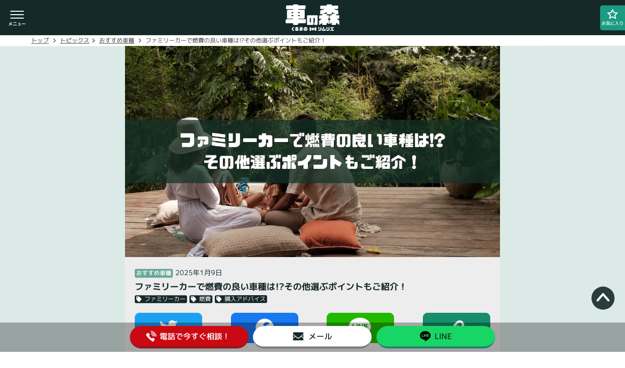

--- FILE ---
content_type: text/html; charset=UTF-8
request_url: https://kurumanomori.com/topics/recommend/family-nenpi/
body_size: 49750
content:

<!DOCTYPE html>
<html lang="ja">
<head prefix="og: http://ogp.me/ns# fb: http://ogp.me/ns/fb# article: http://ogp.me/ns/article#">
	<!-- Google Tag Manager -->
	<script>(function(w,d,s,l,i){w[l]=w[l]||[];w[l].push({'gtm.start':
	new Date().getTime(),event:'gtm.js'});var f=d.getElementsByTagName(s)[0],
	j=d.createElement(s),dl=l!='dataLayer'?'&l='+l:'';j.async=true;j.src=
	'https://www.googletagmanager.com/gtm.js?id='+i+dl;f.parentNode.insertBefore(j,f);
	})(window,document,'script','dataLayer','GTM-59GFP99G');</script>
	<!-- End Google Tag Manager -->

		<script type="application/ld+json">
[{"@context": "https://schema.org", "@type": "BreadcrumbList", "itemListElement": [
			{
		"@type": "ListItem",
		"position": 1,
		"name": "トップ",
		"item": "https://kurumanomori.com/"
	}
	,
	{
		"@type": "ListItem",
		"position": 2,
		"name": "トピックス",
		"item": "https://kurumanomori.com/topics/"
	}
	,
	{
		"@type": "ListItem",
		"position": 3,
		"name": "おすすめ車種",
		"item": "https://kurumanomori.com/topics/?category=recommend"
	}
			,
	{
		"@type": "ListItem",
		"position": 4,
		"name": "ファミリーカーで燃費の良い車種は!?その他選ぶポイントもご紹介！"
	}
	]}]
</script>	
	
	
		<script type="application/ld+json">
[
	{
	"@context": "http://schema.org",
	"@type": "Article",
	"headline": "ファミリーカーで燃費の良い車種は!?その他選ぶポイントもご紹介！｜おすすめ車種｜トピックス",
	"description": "ファミリーカーと言えば広くて家族全員快適に過ごせるクルマですが、燃費性能も気になりますよね。使い勝手がよく、燃費も良いファミリーカーはどのように選ぶべきでしょうか？おすすめのモデルと選び方をご紹介し、クルマにかかる維持費についても解説します。",
	"mainEntityOfPage": {
		"@type": "WebPage",
		"@id": "https://kurumanomori.com/topics/recommend/family-nenpi/"
	},
	"image": [
				"/wp-content/uploads/2024/05/NENPI-1.webp"
			],
	"author": {
		"@type": "Organization",
		"name": "株式会社ヨシダオートサービス",
		"url": "https://keinomori.com/company/"
	},
	"publisher": {
		"@type": "Organization",
		"name": "株式会社ヨシダオートサービス",
		"logo": {
			"@type": "ImageObject",
			"url": "https://keinomori.com/KmMp3FqZ4g/wp-content/themes/keinomori2022/img/common/logo_sitettl.svg"
		}
	}
		,
	"datePublished": "2025-01-09 05:37:47"
			,
	"dateModified": "2025-01-09 07:08:12"
		}
]
</script>		<!-- End Google Tag Manager -->

	<meta charset="UTF-8">
	<title>ファミリーカーで燃費の良い車種は!?その他選ぶポイントもご紹介！｜おすすめ車種｜トピックス｜大阪最大級・普通車の未使用車専門店 車の森</title>
	<meta name="description" content="ファミリーカーと言えば広くて家族全員快適に過ごせるクルマですが、燃費性能も気になりますよね。使い勝手がよく、燃費も良いファミリーカーはどのように選ぶべきでしょうか？おすすめのモデルと選び方をご紹介し、クルマにかかる維持費についても解説します。">
	<meta name="keywords" content="車の森,普通車,未使用車,自動車,南大阪,ヨシダオートサービス">
	<link rel="canonical" href="https://kurumanomori.com/topics/recommend/family-nenpi/">
	<meta property="og:title" content="ファミリーカーで燃費の良い車種は!?その他選ぶポイントもご紹介！｜おすすめ車種｜トピックス｜大阪最大級・普通車の未使用車専門店 車の森" />
	<meta property="og:type" content="website" />
	<meta property="og:description" content="ファミリーカーと言えば広くて家族全員快適に過ごせるクルマですが、燃費性能も気になりますよね。使い勝手がよく、燃費も良いファミリーカーはどのように選ぶべきでしょうか？おすすめのモデルと選び方をご紹介し、クルマにかかる維持費についても解説します。" />
	<meta property="og:url" content="https://kurumanomori.com/topics/recommend/family-nenpi/" />
	<meta property="og:image" content="/img/common/ogp_img.png" />
	<meta property="og:site_name" content="-車の森-大阪最大級・普通車の未使用車専門店 車の森" />
	<meta property="og:locale" content="ja_JP" />

	
	
	<meta name="twitter:card" content="summary_large_image">

				
	<link rel="icon" href="https://kurumanomori.com/wp-content/themes/kurumanomori2022/favicon/favicon.ico" type="image/x-icon">
	<meta name="msapplication-TileColor" content="#fff">
	<meta name="msapplication-TileImage" content="https://kurumanomori.com/wp-content/themes/kurumanomori2022/favicon/ms-icon-144x144.png">
	<meta name="theme-color" content="#fff">
	<meta name="viewport" content="viewport-fit=cover,width=device-width,initial-scale=1.0,minimum-scale=1.0,maximum-scale=1.0,user-scalable=no">
	<meta name = "format-detection" content = "telephone=no">
	<link rel="preconnect" href="https://fonts.googleapis.com">
	<link rel="preconnect" href="https://fonts.gstatic.com" crossorigin>
	<link href="https://fonts.googleapis.com/css2?family=Noto+Sans+JP:wght@500;700&family=Roboto:wght@300&family=Noto+Serif+JP:wght@400;500;700&display=swap" rel="preload" as="style">
	<link href="https://fonts.googleapis.com/css2?family=Noto+Sans+JP:wght@500;700&family=Roboto:wght@300&family=Noto+Serif+JP:wght@400;500;700&family=Roboto:wght@700&display=swap" rel="stylesheet" media="print" onload="this.media='all'">

	<link rel="stylesheet" type="text/css" href="https://kurumanomori.com/wp-content/themes/kurumanomori2022/css/topics.css?ver=20250807">
		<link rel="stylesheet" type="text/css" href="https://kurumanomori.com/wp-content/themes/kurumanomori2022/css/common.css">
			<script src="https://www.google.com/recaptcha/api.js?render=6LfhE50rAAAAADxFTjVFhFzZ-jQC-8PhqzFIqeP1"></script>
	<style>
	.grecaptcha-badge{
		display:none;
	}
	</style>
</head>

<body>
	<!-- Google Tag Manager (noscript) -->
	<noscript><iframe src="https://www.googletagmanager.com/ns.html?id=GTM-59GFP99G"
	height="0" width="0" style="display:none;visibility:hidden"></iframe></noscript>
	<!-- End Google Tag Manager (noscript) -->

	
	<div class="container" id="top">
		<div class="l_loading">
			<div class="loading" id="js_loading"></div>
		</div>

		<div class="l_topbtn">
			<div class="topbtn">
				<a href="#top" class="topscloll js_scroll">
					<img src="https://kurumanomori.com/wp-content/themes/kurumanomori2022/img/common/top_btn_kuruma.svg">
				</a>
			</div>
		</div>

					<div class="l_header">
	<header class="header">
				<div class="header_nav">
			<div class="l_navbtn">
				<div class="navbtn js_navbtn">
					<span class="navbtn_line line1 js-line1"></span>
					<span class="navbtn_line line2 js-line2"></span>
					<span class="navbtn_line line3 js-line3"></span>
				</div>
			</div>
		</div>
				<div class="header_logo">
			<a href="/">
				<img class="cv_icon" src="https://kurumanomori.com/wp-content/themes/kurumanomori2022/img/common/logo_sitettl.svg" alt="車の森" width="105" height="32" loading="lazy">
			</a>
		</div>
				<div class="header_fav">
			<div class="fav js_favoritelink">
				<div class="fav_icon">
					<img class="cv_icon" src="https://kurumanomori.com/wp-content/themes/kurumanomori2022/img/stock_search/icon_favorite_wh_line.svg" alt="お気に入りボタン" width="23" height="23" loading="lazy">
				</div>
				<div class="fav_txt">お気に入り</div>
				<div class="fav_count js_favcount"></div>
			</div>
		</div>
			</header>
	<div class="l_nav js_nav">
		<nav class="nav">
			<ul class="navlist js_navlist" >
				<li class="navlist_item">
					<a class="navlist_item_inner" href="/">
						<p class="navlist_item_txt">トップページ</p>
						<span class="navlist_item_icon u_arrow"></span>
					</a>
				</li>
				<li class="navlist_item">
					<a class="navlist_item_inner" href="/stock/">
						<p class="navlist_item_txt">車両検索</p>
						<span class="navlist_item_icon u_arrow"></span>
					</a>
				</li>
				<li class="navlist_item">
					<div class="navlist_item_head">
						<a href="/about/">
							<p class="navlist_item_txt">車の森とは</p>
						</a>
						<span class="navlist_item_icon u_more js_navmorebtn"></span>
					</div>
					<div class="navlist_item_body">
						<div class="l_navlist_more">
							<a class="navlist_more" href="/about/staff/">
								<p class="navlist_more_txt">スタッフ紹介</p>
							</a>
						</div>
					</div>
				</li>
				<li class="navlist_item js_navmore_wrap">
					<div class="navlist_item_head">
						<a href="/afterservice/">
							<p class="navlist_item_txt">アフターサービス</p>
						</a>
						<span class="navlist_item_icon u_more js_navmorebtn"></span>
					</div>
					<div class="navlist_item_body">
						<div class="l_navlist_more">
						<a class="navlist_more" href="/afterservice/insurance/">
							<p class="navlist_more_txt">保険の窓口</p>
						</a>
						<a class="navlist_more" href="/afterservice/purchase/">
							<p class="navlist_more_txt">買取</p>
						</a>
						</div>
					</div>
				</li>
								<li class="navlist_item">
					<a class="navlist_item_inner" href="/topics/">
						<p class="navlist_item_txt">トピックス</p>
						<span class="navlist_item_icon u_arrow"></span>
					</a>
				</li>
				<li class="navlist_item">
					<a class="navlist_item_inner" href="/news/">
						<p class="navlist_item_txt">ニュース</p>
						<span class="navlist_item_icon u_arrow"></span>
					</a>
				</li>
				<li class="navlist_item js_navmore_wrap">
					<div class="navlist_item_head">
						<a href="/access/">
							<p class="navlist_item_txt">店舗情報</p>
						</a>
						<span class="navlist_item_icon u_more js_navmorebtn"></span>
					</div>
					<div class="navlist_item_body">
						<div class="l_navlist_more">
												<a class="navlist_more" href="/access/nakamozu/">
							<p class="navlist_more_txt">なかもず店</p>
						</a>
						</div>
					</div>
				</li>
				<li class="navlist_item">
					<a href="/contact/" class="navlist_item_inner">
						<p class="navlist_item_txt">お問い合わせ</p>
						<span class="navlist_item_icon u_arrow"></span>
					</a>
				</li>
			</ul>
			<ul class="bnrlist">
				<li class="bnrlist_item">
					<a href="/#pickup" class="js_featured">
						<div class="js_imgload" data-imgload="https://kurumanomori.com/wp-content/themes/kurumanomori2022/img/common/img_bnr01.webp" data-imgalt="今週の目玉車をチェック" data-imgw="151" data-imgh="60"></div>
					</a>
				</li>
				<li class="bnrlist_item">
					<a href="/afterservice/purchase/">
						<div class="js_imgload" data-imgload="https://kurumanomori.com/wp-content/themes/kurumanomori2022/img/common/img_bnr02.webp" data-imgalt="クルマの買取査定実施中！" data-imgw="151" data-imgh="60"></div>
					</a>
				</li>
				<li class="bnrlist_item">
					<a href="/catalog/">
						<div class="js_imgload" data-imgload="https://kurumanomori.com/wp-content/themes/kurumanomori2022/img/index/img_bnr_osusume.webp" data-imgalt="おすすめ車種をご紹介" data-imgw="151" data-imgh="60"></div>
					</a>
				</li>
			</ul>
		<div class="menuclose js_menuclose">
			<span class="menuclose_txt">閉じる</span>
		</div>
		</nav>
	</div>
</div>			<div class="l_floatingmenu">
	<ul class="floatingmenu">
				<li class="l_cv l_cv__tel js_telopen">
			<div class="cv txt_jag">
				<img class="cv_icon" src="https://kurumanomori.com/wp-content/themes/kurumanomori2022/img/common/icon_tel_w.webp" alt="電話アイコン" width="22" height="22" loading="lazy">
				<span class="cv_txt">電話で<br class="u_sp">今すぐ相談！</span>
			</div>
		</li>
				<li class="l_cv l_cv__mail">
						<a class="cv txt_jag" href="/contact/">
				<img class="cv_icon" src="https://kurumanomori.com/wp-content/themes/kurumanomori2022/img/common/icon_mail.webp" alt="メールアイコン" width="22" height="16" loading="lazy">
				<span class="cv_txt">メール</span>
			</a>
					</li>
		<li class="l_cv txt_jag l_cv__line">
			<a class="cv" href="https://lin.ee/uqkelDm" target="_blank" tabindex="-1">
				<img class="cv_icon" src="https://kurumanomori.com/wp-content/themes/kurumanomori2022/img/common/icon_line_b.webp" alt="LINEアイコン" width="22" height="22" loading="lazy">
				<span class="cv_txt">LINE</span>
			</a>
		</li>
	</ul>
</div>
<div class="l_navtel js_navtel">
	<nav class="navtel txt_jag">

		<p class="navtel_desc txt_jag">お車の車検・整備に関する<br>お問い合わせはこちら！</p>
		<div class="maintenance">
			<div class="l_dialbtn">
				<a href="tel:0800-080-1777" class="dialbtn" id="tel-mainte">
					<div class="dialbtn_icon"></div>
					<div class="dialbtn_txt">
						<span class="dialbtn_txt_name txt_jag">車検・整備のお問い合わせ</span>
						<div class="dialbtn_txt_number txt_jag">0800-080-1777</div>
					</div>
				</a>
			</div>
		</div>
		<p class="navtel_desc">お車のご購入に関する<br>お問い合わせはこちら！<br><span class="navtel_desc_min">ご希望の店舗をタップしてください。</span></p>

		<ul class="navtel_list js_navtel_list">
						<li class="l_telitem">
				<a href="tel:0800-830-3347" class="telitem" id="telclick-n">
					<div class="telitem_icon"></div>
					<div class="telitem_store txt_jag">
						<span class="telitem_store_logo">
							車の森<br>
							<span class="telitem_store_txt_name">なかもず店</span>
						</span>
						<div class="telitem_store_txt">
							<div class="telitem_store_txt_number">0800-830-3347</div>
						</div>
					</div>
				</a>
			</li>
		</ul>
		<div class="l_telclose">
			<div class="telclose js_telclose">
				<span class="telclose_icon js_imgload" data-imgload="https://kurumanomori.com/wp-content/themes/kurumanomori2022/img/common/icon_plus_white.svg" data-imgalt="車の森" data-imgw="16" data-imgh="16"></span>
				<p class="telclose_txt">閉じる</p>
			</div>
		</div>
	</nav>
</div>
		
		
		<div class="l_contents">
						<div class="l_breadcrumbs">
	<ul class="breadcrumbs txt_jag">
		<li><a href="/">トップ</a></li>
								<li><a href="/topics/">トピックス</a></li><li><a href="/topics/?category=recommend">おすすめ車種</a></li>						<li>ファミリーカーで燃費の良い車種は!?その他選ぶポイントもご紹介！</li>
			</ul>
</div>						<div class="contents"><div class="l_main">
	<main class="main main__detail">
		<div class="main_content">
			<div class="main_content_block">
				<div class="l_topiscdetail">
					<div class="topicsdetail">
						<div class="topicsdetail_head l_boxdetail">
							<div class="boxdetail">
								<div class="boxdetail_thumb">
									<div class="js_imgload" data-imgload="/wp-content/uploads/2024/05/NENPI-1.webp" data-imgalt=""></div>
								</div>
								<div class="boxdetail_body">
									<div class="captionbox captionbox__detail txt_jag">
										<a class="captionbox_type" href="/topics/?category=recommend">おすすめ車種</a>
										<date class="captionbox_date">2025年1月9日</date>
										<h1 class="captionbox_ttl">ファミリーカーで燃費の良い車種は!?その他選ぶポイントもご紹介！</h1>
									</div>
																		<div class="l_tagbox txt_jag">
										<ul class="tagbox">
																						<li class="tagbox_item">
												<a href="/topics/?note=family">
													<span class="u_icon_category js_imgload" data-imgload="https://kurumanomori.com/wp-content/themes/kurumanomori2022/img/common/icon_category_tag.svg" data-imgalt="カテゴリータグアイコン"></span>
													<p class="tagbox_item_txt">ファミリーカー</p>
												</a>
											</li>
																						<li class="tagbox_item">
												<a href="/topics/?note=fuel_economy">
													<span class="u_icon_category js_imgload" data-imgload="https://kurumanomori.com/wp-content/themes/kurumanomori2022/img/common/icon_category_tag.svg" data-imgalt="カテゴリータグアイコン"></span>
													<p class="tagbox_item_txt">燃費</p>
												</a>
											</li>
																						<li class="tagbox_item">
												<a href="/topics/?note=advice">
													<span class="u_icon_category js_imgload" data-imgload="https://kurumanomori.com/wp-content/themes/kurumanomori2022/img/common/icon_category_tag.svg" data-imgalt="カテゴリータグアイコン"></span>
													<p class="tagbox_item_txt">購入アドバイス</p>
												</a>
											</li>
																					</ul>
									</div>
																		<ul class="linkbox">
										<li class="linkbox_item"><a href="http://twitter.com/share?url=https://kurumanomori.com/topics/recommend/family-nenpi/&text=ファミリーカーで燃費の良い車種は!?その他選ぶポイントもご紹介！" target="_blank" rel="noopener"><div class="js_imgload" data-imgload="https://kurumanomori.com/wp-content/themes/kurumanomori2022/img/topics/icon_link_twitter.webp" data-imgalt="twitterアイコン"></div></a></li>
										<li class="linkbox_item"><a href="http://www.facebook.com/share.php?u=https://kurumanomori.com/topics/recommend/family-nenpi/" target="_blank" rel="noopener"><div class="js_imgload" data-imgload="https://kurumanomori.com/wp-content/themes/kurumanomori2022/img/topics/icon_link_fb.webp" data-imgalt="facebookアイコン"></div></a></li>
										<li class="linkbox_item"><a href="https://social-plugins.line.me/lineit/share?url=https://kurumanomori.com/topics/recommend/family-nenpi/" target="_blank" rel="noopener"><div class="js_imgload" data-imgload="https://kurumanomori.com/wp-content/themes/kurumanomori2022/img/topics/icon_link_line.webp" data-imgalt="lineアイコン"></div></a></li>
										<li class="linkbox_item js_copylink"><div class="js_imgload" data-imgload="https://kurumanomori.com/wp-content/themes/kurumanomori2022/img/topics/icon_link_link.webp" data-imgalt="linkアイコン"></div></li>
									</ul>
								</div>
									<div class="boxdetail_triangle"></div>
							</div>
						</div>
						<div class="topicsdetail_body l_article">
							<div class="article">
								<!-- 更新済み 2024.1.19-->
<p>家族で乗るのに便利なファミリーカー。ファミリーでお買い物や遠出をする際に活躍してくれるファミリーカーですが、頻繁に乗るだけに燃費が気になる方も多いのではないでしょうか。<br />
今回はファミリーカーで燃費の良い車種のご紹介と、家族みんなが満足できるファミリーカーを選ぶ時のポイントについてご紹介していきたいと思います。</p>
<div class="index">
<div>目次</div>
<ul>
	<li><a href="#Link01">ファミリーカー=〇〇？</a></li>
	<li><a href="#Link02">ファミリーカーの種類</a></li>
	<li><a href="#Link03">ファミリーカーの選び方</a></li>
	<li><a href="#Link04">ファミリーカーの王道ミニバン</a></li>
	<li><a href="#Link05">クルマの維持費</a></li>
	<li><a href="#Link06">さいごに</a></li>
</ul>
</div>
<h2 id="Link01"><a id="Link01"></a>ファミリーカー=〇〇？</h2>
<p>ファミリーカーと聞くとどんな車を思い浮かべるでしょうか。お車を探しているとよく見聞きするワードですが、「ファミリーカー=〇〇」と車種が決まっているわけではありません。<br />
家族構成や生活様式で家族それぞれ合うお車は異なり、家族で使うおクルマがそのご家庭のファミリーカーということになります。</p>
<a href="https://kurumanomori.com/stock/" target="_blank" rel="noopener"><img loading="lazy" decoding="async" class="alignnone wp-image-33918 size-full" src="/wp-content/uploads/2024/05/image-2024-05-21T092432.304.webp" alt="" width="1200" height="245" srcset="https://kurumanomori.com/wp-content/uploads/2024/05/image-2024-05-21T092432.304.webp 1200w, https://kurumanomori.com/wp-content/uploads/2024/05/image-2024-05-21T092432.304-300x61.webp 300w, https://kurumanomori.com/wp-content/uploads/2024/05/image-2024-05-21T092432.304-1024x209.webp 1024w, https://kurumanomori.com/wp-content/uploads/2024/05/image-2024-05-21T092432.304-768x157.webp 768w" sizes="auto, (max-width: 1200px) 100vw, 1200px" /></a>
<h2 id="Link02"><a id="Link02"></a>ファミリーカーの種類</h2>
<p>ではさまざまな種類の車があるなかで、ファミリーカーに向いている種類の車とはどんなものがあるのでしょうか。</p>
<h3>軽自動車</h3>
<p>軽自動車がファミリーカー？と思われる方もいるかもしれませんが、最近の軽自動車は室内空間が広くスライドドアを搭載しているモデルもあり、十分にファミリーカーとして利用できます。</p>
<p>軽自動車には以下の通りの規格があります。</p>
<fieldset style="background: #cfebce; padding: 10px; border-radius: 10px; border: 2px dotted #59a136;">
<p><span style="font-size: 8pt;"><strong>・排気量　660CC以下</strong></span></p>
<p><span style="font-size: 8pt;"><strong>・全長　3,400㎜以下</strong></span></p>
<p><span style="font-size: 8pt;"><strong>・全幅　1,480㎜以下</strong></span></p>
<p><span style="font-size: 8pt;"><strong>・全高　2,000㎜以下</strong></span></p>
</fieldset>
<p>軽自動車は購入価格も維持費も安く、小回りも利き運転しやすいという特徴があります。</p>
<h3>コンパクトカー</h3>
<p>コンパクトカーは5ナンバーの小型乗用自動車です。室内空間の広さでは最近の軽自動車に劣るものもありますが、車幅は軽自動車より広く5名まで乗車できます。以下の特徴があります。</p>
<fieldset style="background: #cfebce; padding: 10px; border-radius: 10px; border: 2px dotted #59a136;">
<p><span style="font-size: 8pt;"><strong>・全長　4,000㎜前後</strong></span></p>
<p><span style="font-size: 8pt;"><strong>・排気量　大体1,000～1,500CC</strong></span></p>
<p><span style="font-size: 8pt;"><strong>・ハッチバックを有し、小型で運転しやすいサイズ感</strong></span></p>
</fieldset>
<p>コンパクトカーは軽自動車と変わらないくらいの価格設定の車も多く、他の普通自動車と比べると排気量や重量も小さめなので、自動車税や自動車重量税が安いというメリットがあります。</p>
<h3>SUV</h3>
<p>SUVには明確な定義はありませんが、以下の3つのような特徴を持った車種が多い傾向にあります。</p>
<fieldset style="background: #cfebce; padding: 10px; border-radius: 10px; border: 2px dotted #59a136;">
<p><span style="font-size: 8pt;"><strong>・悪路での走破性が高い</strong></span></p>
<p><span style="font-size: 8pt;"><strong>・悪路でフロアと路面が接触しないよう最低地上高が高い</strong></span></p>
<p><span style="font-size: 8pt;"><strong>・レジャー用品等をたくさん積めるよう荷室が広い</strong></span></p>
</fieldset>
<p>上記3つにあてはまらないSUVももちろんあります。</p>
<p>SUVは用途が多様であることから車種によって特徴が大きく異なりますが、主にアウトドアやレジャーを頻繁に楽しむファミリーに人気のファミリーカーです。</p>
<h3>ミニバン</h3>
<p>ファミリーカーと聞くとやっぱりミニバンを思い浮かべる方が多いと思います。大人数で乗っても広々と使えるサイズの車はファミリー層からの支持も強く人気があります。ミニバンには以下の特徴があります。</p>
<fieldset style="background: #cfebce; padding: 10px; border-radius: 10px; border: 2px dotted #59a136;">
<p><span style="font-size: 8pt;"><strong>・3列シートがある</strong></span></p>
<p><span style="font-size: 8pt;"><strong>・2列目のドアがスライドドアである</strong></span></p>
<p><span style="font-size: 8pt;"><strong>・シートアレンジが豊富</strong></span></p>
</fieldset>
<p>またミニバンには5ナンバーと3ナンバーがあり、車両のサイズが違います。</p>
<div class="l-border" style="background: #d6efbe; box-shadow: 3px 3px 6px -2px #555;">
<div class="rankitem__ranklabel__2 i-amphtml-element l-p-r l-p-l" style="display: inline-block; background: #59a136; color: #ffffff; padding: 3px 15px 3px 15px;">
<p><span style="font-size: 8pt;"><strong>5ナンバー</strong></span></p>
</div>
<div class="l-p-t l-p-r l-p-b l-p-l" style="padding: 15px;">
<p><strong><span style="font-size: 8pt;">・排気量　2,000CC以下</span></strong></p>
<p><strong><span style="font-size: 8pt;">・全長　4,700㎜以下</span></strong></p>
<p><strong><span style="font-size: 8pt;">・全幅　1,700㎜以下</span></strong></p>
<p><strong><span style="font-size: 8pt;">・全高　2,000㎜以下</span></strong></p>
</div>
</div>
<p>以上の基準を全て満たしたものが5ナンバーの小型乗用自動車になります。以上の基準を1つでも超えた自動車は3ナンバーになります。</p>
<div class="l-border" style="background: #d6efbe; box-shadow: 3px 3px 6px -2px #555;">
<div class="rankitem__ranklabel__2 i-amphtml-element l-p-r l-p-l" style="display: inline-block; background: #59a136; color: #ffffff; padding: 3px 15px 3px 15px;">
<p><span style="font-size: 8pt;"><strong>3ナンバー</strong></span></p>
</div>
<div class="l-p-t l-p-r l-p-b l-p-l" style="padding: 15px;">
<p><strong><span style="font-size: 8pt;">・排気量　2,001CC以上</span></strong></p>
<p><strong><span style="font-size: 8pt;">・全長　4,701㎜以上</span></strong></p>
<p><strong><span style="font-size: 8pt;">・全幅　1,701㎜以上</span></strong></p>
<p><strong><span style="font-size: 8pt;">・全高　2,001㎜以上</span></strong></p>
</div>
</div>
<p>以上の基準を1つでも満たせば3ナンバーの普通乗用自動車になります。</p>
<a href="https://kurumanomori.com/stock/" target="_blank" rel="noopener"><img loading="lazy" decoding="async" class="alignnone wp-image-33918 size-full" src="/wp-content/uploads/2024/05/image-2024-05-21T092432.304.webp" alt="" width="1200" height="245" srcset="https://kurumanomori.com/wp-content/uploads/2024/05/image-2024-05-21T092432.304.webp 1200w, https://kurumanomori.com/wp-content/uploads/2024/05/image-2024-05-21T092432.304-300x61.webp 300w, https://kurumanomori.com/wp-content/uploads/2024/05/image-2024-05-21T092432.304-1024x209.webp 1024w, https://kurumanomori.com/wp-content/uploads/2024/05/image-2024-05-21T092432.304-768x157.webp 768w" sizes="auto, (max-width: 1200px) 100vw, 1200px" /></a>
<h2 id="Link03"><a id="Link03"></a>ファミリーカーの選び方</h2>
<p>ファミリーカーの種類についてご紹介しましたが、ではこの中から自分の家族に合った一台を選ぶにはどうしたら良いのでしょうか。</p>
<p>まず大切なのは家族全員が乗れる車であることです。人数は家族によって違いますので、自分の家族全員が乗れる定員数の車を選ぶことは第一です。</p>
<p>そして使用用途も大切です。どのような使い方をするかによって、それに合った車種を選ぶ必要があります。</p>
<h3>家族の人数</h3>
<p>家族の人数によって向いている種類の車をご紹介します。</p>
<h4>3人までの家族</h4>
<p>3人までの家族の場合は、軽自動車、コンパクトカー、SUV、ミニバンなど割とどんな車種の車でも向いています。</p>
<p>軽自動車やコンパクトカーでも3人までなら室内も広く使え、ゆったりと座れます。</p>
<p>赤ちゃんや小さなお子様がいるご家族には、スライドドアの搭載されている車のほうが抱っこして手がふさがっていても乗せやすいので、スライドドア搭載の車がおすすめです。</p>
<p>また高齢者や小さなお子様のいるご家族であれば、低床設計の車が乗り降りしやすいでしょう。</p>
<h4>4～5人の家族</h4>
<p>コンパクトカーかミニバンがおすすめです。</p>
<p>コンパクトカーはまだお子様が小さいご家族にはちょうどいいですが、小学校高学年以上になってくると手狭に感じるかもしれません。</p>
<p>ミニバンは、ベビーカーを畳まずにそのまま載せることのできる車種もあるので、小さなお子様がいるご家族には便利です。またシートアレンジで室内の形を変えることができ広い空間を確保できるので、お子様のおむつ替えや体を横にし寝かせておくことも可能です。</p>
<h4>6～8人の家族や、中高校生以上の家族がいる</h4>
<p>家族が6～8人と人数が多い場合や、体の大きな中高校生以上のお子様がいる場合はそれなりの大きさの車でないと窮屈に感じてしまいます。</p>
<p>3列シートの設定があるミニバンや、SUVを選ぶと良いでしょう。</p>
<h3>主な使用用途</h3>
<p>次にファミリーカーを主にどんな用途で使うことが多いのかということで向いている車の種類をご紹介します。</p>
<h4>送迎や買いものに利用</h4>
<p>主に保育園や習い事への送り迎え、近場のスーパーへの買い物に利用するならば、軽自動車やコンパクトカーがおすすめです。</p>
<p>街中を走るのなら小回りの利く小さな車のほうが運転しやすいですし、ミニバンやSUVに比べて価格もリーズナブルです。また維持費も安く済みます。</p>
<h4>レジャーやアウトドアを家族で楽しむ</h4>
<p>週末にレジャーやアウトドアを楽しむことの多いファミリーには、荷物をたくさん積むことのできる大きめのミニバンやSUVがおすすめです。</p>
<p>ミニバンやSUVはシートを倒して車中泊もできるので、キャンプや遠出をするときにも便利です。</p>
<a href="https://kurumanomori.com/stock/" target="_blank" rel="noopener"><img loading="lazy" decoding="async" class="alignnone wp-image-33918 size-full" src="/wp-content/uploads/2024/05/image-2024-05-21T092432.304.webp" alt="" width="1200" height="245" srcset="https://kurumanomori.com/wp-content/uploads/2024/05/image-2024-05-21T092432.304.webp 1200w, https://kurumanomori.com/wp-content/uploads/2024/05/image-2024-05-21T092432.304-300x61.webp 300w, https://kurumanomori.com/wp-content/uploads/2024/05/image-2024-05-21T092432.304-1024x209.webp 1024w, https://kurumanomori.com/wp-content/uploads/2024/05/image-2024-05-21T092432.304-768x157.webp 768w" sizes="auto, (max-width: 1200px) 100vw, 1200px" /></a>
<h2 id="Link04"><a id="Link04"></a>ファミリーカーの王道ミニバン</h2>
<img loading="lazy" decoding="async" class="alignnone wp-image-34876 size-full" src="/wp-content/uploads/2024/05/IMG_4059.webp" alt="ファミリーカーの王道ミニバン" width="1200" height="900" srcset="https://kurumanomori.com/wp-content/uploads/2024/05/IMG_4059.webp 1200w, https://kurumanomori.com/wp-content/uploads/2024/05/IMG_4059-300x225.webp 300w, https://kurumanomori.com/wp-content/uploads/2024/05/IMG_4059-1024x768.webp 1024w, https://kurumanomori.com/wp-content/uploads/2024/05/IMG_4059-768x576.webp 768w" sizes="auto, (max-width: 1200px) 100vw, 1200px" />
<p>色々な種類のファミリーカーがあるとご紹介しましたが、どんな家族構成にも合っているのがファミリーカーの王道と言われるミニバンです。</p>
<p>ミニバンは広さが十分にあり、使い勝手もいい人気のファミリーカーです。</p>
<p>しかし燃費の面からみてみると、重たくて車高の高いミニバンはどうしても燃費が悪くなってしまいます。</p>
<p>そんなミニバンですが近年はハイブリッドシステム搭載グレードを設定して、燃費性能を高めているモデルが多く登場しています。広くて使い勝手が良く、かつ燃費も良いミニバンなら家計にも負担が少なくファミリーにぴったりのクルマですよね！</p>
<p>&nbsp;</p>
<p>ではここから、低燃費でファミリー向けのミニバンをご紹介していきたいと思います。</p>
<h3>子育て世代に人気のミニバン</h3>
<p>チャイルドシートに乗せた乳幼児のお世話が必要な子育て家族には走行中にも座ったままでお世話が出来るような座席や、乗降時には子供を抱えてドアの開閉、荷物の積み下ろしにストレスの少ない車が良いのではないでしょうか。</p>
<p>また、母親が1人で子供の送り迎えや買い物へ行く場面を考えると<br />
狭い道での運転のしやすさや小回りが利くこともポイントになりそうです。</p>
<h4>ニッサン　セレナ</h4>
<img loading="lazy" decoding="async" class="alignnone wp-image-34877 size-full" src="/wp-content/uploads/2024/05/IMG_4523.webp" alt="ニッサン　セレナ" width="1200" height="800" srcset="https://kurumanomori.com/wp-content/uploads/2024/05/IMG_4523.webp 1200w, https://kurumanomori.com/wp-content/uploads/2024/05/IMG_4523-300x200.webp 300w, https://kurumanomori.com/wp-content/uploads/2024/05/IMG_4523-1024x683.webp 1024w, https://kurumanomori.com/wp-content/uploads/2024/05/IMG_4523-768x512.webp 768w" sizes="auto, (max-width: 1200px) 100vw, 1200px" />
<p>日産独自のハイブリッドシステム｢e-power｣モデルは、『e-power XVグレード』ではJC08モード燃費26.0㎞/Lと高い燃費性能を誇ります。</p>
<p>「ハンズフリーオートスライドドア」は足先をスライドドアの下にかざすだけでドアの開閉ができるという、子供を抱っこした状態や両手が荷物でふさがってしまっている時に大助かりな機能もあります。</p>
<p>またセレナはシートアレンジが多彩で、スマートシンプルハイブリッド車にはシートの1列目にも2列目にもセットできる「マルチセンターシート」を標準装備。1列目にセットすれば2⇔3列目間のウォークスルーが可能で、2列目にセットすれば3名での乗車が可能になるので、乗車する家族の人数によって使い勝手のいいようにアレンジできます。</p>
<p><!-- スクロール付きの表のテンプレ--></p>
<div class="kizitable-wrap">
<table class="kizitable-scroll" style="width: 97.4194%; height: 290px;">
<tbody>
<tr style="height: 53px;">
<th style="width: 12.1413%; height: 53px; border-color: #707070; background-color: #edebeb; border-style: solid;">ガソリン車</th>
<td style="width: 30.022%; height: 53px; text-align: center; background-color: #edebeb; border-color: #707070; border-style: solid;" colspan="2">X</td>
<td style="width: 29.5805%; height: 53px; text-align: center; background-color: #edebeb; border-color: #707070; border-style: solid;" colspan="2">XV</td>
<td style="width: 25.3862%; height: 53px; text-align: center; background-color: #edebeb; border-color: #707070; border-style: solid;" colspan="2">ハイウェイスターV</td>
</tr>
<tr style="height: 53px;">
<th style="width: 12.1413%; height: 53px; border-color: #707070; background-color: #edebeb; border-style: solid;">駆動方式</th>
<td style="width: 14.5696%; height: 53px; text-align: center;">2WD</td>
<td style="width: 15.4524%; height: 53px; text-align: center;">4WD</td>
<td style="width: 14.4592%; height: 53px; text-align: center;">2WD</td>
<td style="width: 15.1213%; height: 53px; text-align: center;">4WD</td>
<td style="width: 14.4591%; height: 53px; text-align: center;">2WD</td>
<td style="width: 10.9271%; height: 53px; text-align: center;">4WD</td>
</tr>
<tr style="height: 10px;">
<th style="width: 12.1413%; height: 10px; border-color: #707070; background-color: #edebeb; border-style: solid;">定員 名</th>
<td style="width: 84.9887%; height: 10px; text-align: center;" colspan="6">8</td>
</tr>
<tr style="height: 10px;">
<th style="width: 12.1413%; height: 10px; border-color: #707070; background-color: #edebeb; border-style: solid;">全長×全幅 mm</th>
<td style="width: 84.9887%; height: 10px; text-align: center;" colspan="6">4,690×1,695</td>
</tr>
<tr style="height: 20px;">
<th style="width: 12.1413%; height: 20px; border-color: #707070; background-color: #edebeb; border-style: solid;">全高 mm</th>
<td style="width: 14.5696%; height: 20px; text-align: center;">1,870</td>
<td style="width: 15.4524%; height: 20px; text-align: center;">1,895</td>
<td style="width: 14.4592%; height: 20px; text-align: center;">1,870</td>
<td style="width: 15.1213%; height: 20px; text-align: center;">1,895</td>
<td style="width: 14.4591%; height: 20px; text-align: center;">1,870</td>
<td style="width: 10.9271%; height: 20px; text-align: center;">1,895</td>
</tr>
<tr style="height: 27px;">
<th style="width: 12.1413%; height: 27px; border-color: #707070; background-color: #edebeb; border-style: solid;">最低地上高 mm</th>
<td style="width: 84.9887%; height: 27px; text-align: center;" colspan="6">135</td>
</tr>
<tr style="height: 27px;">
<th style="width: 12.1413%; height: 27px; border-color: #707070; background-color: #edebeb; border-style: solid;">車両重量 kg</th>
<td style="width: 14.5696%; height: 27px; text-align: center;">1,670</td>
<td style="width: 15.4524%; height: 27px; text-align: center;">1,780</td>
<td style="width: 14.4592%; height: 27px; text-align: center;">1,680</td>
<td style="width: 15.1213%; height: 27px; text-align: center;">1,790</td>
<td style="width: 14.4591%; height: 27px; text-align: center;">1,690</td>
<td style="width: 10.9271%; height: 27px; text-align: center;">1,790</td>
</tr>
<tr style="height: 10px;">
<th style="width: 12.1413%; height: 10px; border-color: #707070; background-color: #edebeb; border-style: solid;">最小回転半径 m</th>
<td style="width: 84.9887%; height: 10px; text-align: center;" colspan="6">5.7</td>
</tr>
<tr style="height: 27px;">
<th style="width: 12.1413%; height: 27px; border-color: #707070; background-color: #edebeb; border-style: solid;">燃費消費率 km/L</th>
<td style="width: 14.5696%; height: 27px; text-align: center;">13.4</td>
<td style="width: 15.4524%; height: 27px; text-align: center;">11.6</td>
<td style="width: 14.4592%; height: 27px; text-align: center;">13.0</td>
<td style="width: 15.1213%; height: 27px; text-align: center;">11.6</td>
<td style="width: 14.4591%; height: 27px; text-align: center;">13.0</td>
<td style="width: 10.9271%; height: 27px; text-align: center;">11.6</td>
</tr>
<tr style="height: 53px;">
<th style="width: 12.1413%; height: 53px; border-color: #707070; background-color: #edebeb; border-style: solid;">総排気量 L</th>
<td style="width: 84.9887%; height: 53px; text-align: center;" colspan="6">1.997</td>
</tr>
</tbody>
</table>
</div>
<p><!-- スクロール付きの表のテンプレ--></p>
<div class="kizitable-wrap">
<table class="kizitable-scroll" style="width: 97.4194%; height: 274px;">
<tbody>
<tr style="height: 53px;">
<th style="width: 12.1413%; height: 53px; background-color: #edebeb; border-color: #707070; border-style: solid;">e-POWER車</th>
<td style="width: 30.022%; height: 53px; text-align: center; border-color: #707070; background-color: #edebeb; border-style: solid;">X</td>
<td style="width: 29.5805%; height: 53px; text-align: center; border-color: #707070; background-color: #edebeb; border-style: solid;">XV</td>
<td style="width: 25.3862%; height: 53px; text-align: center; border-color: #707070; background-color: #edebeb; border-style: solid;">ハイウェイスターV</td>
</tr>
<tr style="height: 53px;">
<th style="width: 12.1413%; height: 10px; background-color: #edebeb; border-color: #707070; border-style: solid;">駆動方式</th>
<td style="width: 84.9887%; height: 10px; text-align: center;" colspan="3">2WD</td>
</tr>
<tr style="height: 10px;">
<th style="width: 12.1413%; height: 10px; background-color: #edebeb; border-color: #707070; border-style: solid;">定員 名</th>
<td style="width: 84.9887%; height: 10px; text-align: center;" colspan="3">8</td>
</tr>
<tr style="height: 10px;">
<th style="width: 12.1413%; height: 10px; background-color: #edebeb; border-color: #707070; border-style: solid;">全長 mm</th>
<td style="height: 10px; text-align: center; width: 59.6025%;" colspan="2">4,690</td>
<td style="width: 25.3862%; height: 10px; text-align: center;">4,765</td>
</tr>
<tr style="height: 27px;">
<th style="width: 12.1413%; height: 27px; background-color: #edebeb; border-color: #707070; border-style: solid;">全幅 mm</th>
<td style="text-align: center; height: 27px; width: 59.6025%;" colspan="2">1,695</td>
<td style="text-align: center; width: 25.3862%; height: 27px;">1,715</td>
</tr>
<tr style="height: 20px;">
<th style="width: 12.1413%; height: 20px; background-color: #edebeb; border-color: #707070; border-style: solid;">全高 mm</th>
<td style="width: 84.9887%; height: 20px; text-align: center;" colspan="3">1,870</td>
</tr>
<tr style="height: 27px;">
<th style="width: 12.1413%; height: 27px; background-color: #edebeb; border-color: #707070; border-style: solid;">最低地上高 mm</th>
<td style="width: 84.9887%; height: 27px; text-align: center;" colspan="3">135</td>
</tr>
<tr style="height: 27px;">
<th style="width: 12.1413%; height: 27px; background-color: #edebeb; border-color: #707070; border-style: solid;">車両重量 kg</th>
<td style="width: 30.022%; height: 27px; text-align: center;">1,790</td>
<td style="width: 29.5805%; height: 27px; text-align: center;">1,810</td>
<td style="width: 25.3862%; height: 27px; text-align: center;">1,810</td>
</tr>
<tr style="height: 10px;">
<th style="width: 12.1413%; height: 10px; background-color: #edebeb; border-color: #707070; border-style: solid;">最小回転半径 m</th>
<td style="width: 84.9887%; height: 10px; text-align: center;" colspan="3">5.7</td>
</tr>
<tr style="height: 27px;">
<th style="width: 12.1413%; height: 27px; background-color: #edebeb; border-color: #707070; border-style: solid;">燃費消費率 km/L</th>
<td style="width: 30.022%; height: 27px; text-align: center;">20.6</td>
<td style="width: 29.5805%; height: 27px; text-align: center;">19.3</td>
<td style="width: 25.3862%; height: 27px; text-align: center;">19.3</td>
</tr>
<tr style="height: 53px;">
<th style="width: 12.1413%; height: 53px; background-color: #edebeb; border-color: #707070; border-style: solid;">総排気量 L</th>
<td style="width: 84.9887%; height: 53px; text-align: center;" colspan="3">1.433</td>
</tr>
</tbody>
</table>
</div>
<div><a style="max-width: 450px; position: relative; display: block; background: #fca60d; border-radius: 5px; box-shadow: 0 3px 5px rgba(0,0,0,.5); font-size: 1.1em; font-weight: bold; color: #ffffff; text-align: center; text-decoration: none; padding: 1em 1.7em 1em 1em; margin: 0 auto;" href="https://teikinri-shinsha.com/car/serena/" target="_blank" rel="noopener noreferrer">セレナの新車はコチラ<img decoding="async" style="position: absolute; top: calc(50% - 9px); right: 10px; width: 13px;" src="https://nk-media.org/wp-content/uploads/2020/09/arrow-s.png" alt="" /></a></div>
<div><a style="max-width: 450px; position: relative; display: block; background: #8b4513; border-radius: 5px; box-shadow: 0 3px 5px rgba(0,0,0,.5); font-size: 1.1em; font-weight: bold; color: #ffffff; text-align: center; text-decoration: none; padding: 1em 1.7em 1em 1em; margin: 0 auto;" href="https://kurumanomori.com/nissan/serena/" target="_blank" rel="noopener noreferrer">車の森の在庫情報はコチラ<img decoding="async" style="position: absolute; top: calc(50% - 9px); right: 10px; width: 13px;" src="https://nk-media.org/wp-content/uploads/2020/09/arrow-s.png" alt="" /></a></div>
<h4>ホンダ　ステップワゴン</h4>
<img loading="lazy" decoding="async" class="alignnone wp-image-34878 size-full" src="/wp-content/uploads/2024/05/IMG_0725.webp" alt="ホンダ　ステップワゴン" width="1200" height="900" srcset="https://kurumanomori.com/wp-content/uploads/2024/05/IMG_0725.webp 1200w, https://kurumanomori.com/wp-content/uploads/2024/05/IMG_0725-300x225.webp 300w, https://kurumanomori.com/wp-content/uploads/2024/05/IMG_0725-1024x768.webp 1024w, https://kurumanomori.com/wp-content/uploads/2024/05/IMG_0725-768x576.webp 768w" sizes="auto, (max-width: 1200px) 100vw, 1200px" />
<p>バックドアを縦だけではなく横にも開閉できる「わくわくゲート」が装備しているモデルは2022年4月まで。<br />
2022年5月にフルモデルチェンジしたステップワゴンには、わくわくゲートの採用は無く、メモリー機能付きのパワーテールゲートが装備しています。（タイプ別設定）<br />
車の後ろにスペースがない場合でもドアを横に開ければ荷物の積み降ろしも楽々です。<br />
3列目シートから乗り降りすることもできて便利です！</p>
<p>そして３列目シートが床下に格納できるので、荷室スペースが広く使い勝手が良いので荷物の多い子育て世代には大きなメリットです。</p>
<p>燃費もとても良く、ハイブリッドシステム「e:HEV」モデルでは、WLTCモードの燃費は20.0㎞/Lとなっております。</p>
<p><!-- スクロール付きの表のテンプレ--></p>
<div class="kizitable-wrap">
<table class="kizitable-scroll" style="width: 97.4194%; height: 290px;">
<tbody>
<tr style="height: 53px;">
<th style="width: 12.1413%; height: 53px; border-color: #707070; background-color: #edebeb; border-style: solid;">ガソリン車</th>
<td style="width: 30.022%; height: 53px; text-align: center; background-color: #edebeb; border-color: #707070; border-style: solid;" colspan="2">AIR</td>
<td style="width: 29.5805%; height: 53px; text-align: center; background-color: #edebeb; border-color: #707070; border-style: solid;" colspan="2">SPADA</td>
<td style="width: 25.3862%; height: 53px; text-align: center; background-color: #edebeb; border-color: #707070; border-style: solid;" colspan="2">SPADA<br />
PREMIUM LINE</td>
</tr>
<tr style="height: 53px;">
<th style="width: 12.1413%; height: 10px; border-color: #707070; background-color: #edebeb; border-style: solid;">駆動方式</th>
<td style="width: 14.5696%; height: 10px; text-align: center;">FF</td>
<td style="width: 15.4524%; height: 10px; text-align: center;">4WD</td>
<td style="width: 14.4592%; height: 10px; text-align: center;">FF</td>
<td style="width: 15.1213%; height: 10px; text-align: center;">4WD</td>
<td style="width: 14.4591%; height: 10px; text-align: center;">FF</td>
<td style="width: 10.9271%; height: 10px; text-align: center;">4WD</td>
</tr>
<tr style="height: 10px;">
<th style="width: 12.1413%; height: 10px; border-color: #707070; background-color: #edebeb; border-style: solid;">定員 名</th>
<td style="height: 10px; text-align: center; width: 14.5696%;">7</td>
<td style="text-align: center; width: 15.4524%; height: 10px;">8</td>
<td style="text-align: center; width: 14.4592%; height: 10px;">7</td>
<td style="text-align: center; width: 15.1213%; height: 10px;">8</td>
<td style="text-align: center; width: 25.3862%; height: 10px;" colspan="2">7</td>
</tr>
<tr style="height: 10px;">
<th style="width: 12.1413%; height: 10px; border-color: #707070; background-color: #edebeb; border-style: solid;">全長mm</th>
<td style="height: 10px; text-align: center; width: 30.022%;" colspan="2">4,800</td>
<td style="text-align: center; width: 54.9667%; height: 10px;" colspan="4">4,830</td>
</tr>
<tr style="height: 27px;">
<th style="width: 12.1413%; border-color: #707070; background-color: #edebeb; border-style: solid; height: 27px;">全幅 mm</th>
<td style="width: 84.9887%; text-align: center; height: 27px;" colspan="6">1,750</td>
</tr>
<tr style="height: 20px;">
<th style="width: 12.1413%; height: 20px; border-color: #707070; background-color: #edebeb; border-style: solid;">全高 mm</th>
<td style="width: 14.5696%; height: 20px; text-align: center;">1,840</td>
<td style="width: 15.4524%; height: 20px; text-align: center;">1,855</td>
<td style="width: 14.4592%; height: 20px; text-align: center;">1,840</td>
<td style="width: 15.1213%; height: 20px; text-align: center;">1,855</td>
<td style="width: 14.4591%; height: 20px; text-align: center;">1,845</td>
<td style="width: 10.9271%; height: 20px; text-align: center;">1,855</td>
</tr>
<tr style="height: 27px;">
<th style="width: 12.1413%; height: 27px; border-color: #707070; background-color: #edebeb; border-style: solid;">最低地上高 mm</th>
<td style="height: 27px; text-align: center; width: 14.5696%;">145</td>
<td style="text-align: center; width: 15.4524%; height: 27px;">150</td>
<td style="text-align: center; width: 14.4592%; height: 27px;">145</td>
<td style="text-align: center; width: 40.5075%; height: 27px;" colspan="3">150</td>
</tr>
<tr style="height: 27px;">
<th style="width: 12.1413%; height: 27px; border-color: #707070; background-color: #edebeb; border-style: solid;">車両重量 kg</th>
<td style="width: 14.5696%; height: 27px; text-align: center;">1,710</td>
<td style="width: 15.4524%; height: 27px; text-align: center;">1,790</td>
<td style="width: 14.4592%; height: 27px; text-align: center;">1,730/1,740</td>
<td style="width: 15.1213%; height: 27px; text-align: center;">1,810/1,800</td>
<td style="width: 14.4591%; height: 27px; text-align: center;">1,740</td>
<td style="width: 10.9271%; height: 27px; text-align: center;">1,810</td>
</tr>
<tr style="height: 10px;">
<th style="width: 12.1413%; height: 10px; border-color: #707070; background-color: #edebeb; border-style: solid;">最小回転半径 m</th>
<td style="height: 10px; text-align: center; width: 14.5696%;" colspan="4">5.4</td>
<td style="text-align: center; width: 14.4591%; height: 10px;">5.7</td>
<td style="text-align: center; width: 10.9271%; height: 10px;">5.4</td>
</tr>
<tr style="height: 27px;">
<th style="width: 12.1413%; height: 27px; border-color: #707070; background-color: #edebeb; border-style: solid;">燃費消費率 km/L</th>
<td style="width: 14.5696%; height: 27px; text-align: center;">13.9</td>
<td style="width: 15.4524%; height: 27px; text-align: center;">13.3</td>
<td style="width: 14.4592%; height: 27px; text-align: center;">13.7</td>
<td style="width: 15.1213%; height: 27px; text-align: center;">13.1</td>
<td style="width: 14.4591%; height: 27px; text-align: center;">13.2</td>
<td style="width: 10.9271%; height: 27px; text-align: center;">13.1</td>
</tr>
<tr style="height: 53px;">
<th style="width: 12.1413%; height: 10px; border-color: #707070; background-color: #edebeb; border-style: solid;">総排気量 L</th>
<td style="width: 84.9887%; height: 10px; text-align: center;" colspan="6">1.496</td>
</tr>
</tbody>
</table>
</div>
<div class="kizitable-wrap">
<table class="kizitable-scroll" style="width: 97.4194%; height: 290px;">
<tbody>
<tr style="height: 53px;">
<th style="width: 12.1681%; height: 53px; background-color: #edebeb; border-color: #707070; border-style: solid;">e:HEV車</th>
<td style="width: 30.0885%; height: 53px; text-align: center; border-color: #707070; background-color: #edebeb; border-style: solid;" colspan="2">AIR</td>
<td style="width: 15.6054%; height: 53px; text-align: center; border-color: #707070; background-color: #edebeb; border-style: solid;" colspan="2">SPADA</td>
<td style="width: 38.5982%; height: 53px; text-align: center; border-color: #707070; background-color: #edebeb; border-style: solid;">SPADA<br />
PREMIUM LIEN</td>
</tr>
<tr style="height: 53px;">
<th style="width: 12.1681%; height: 10px; background-color: #edebeb; border-color: #707070; border-style: solid;">駆動方式</th>
<td style="width: 84.2921%; height: 10px; text-align: center;" colspan="5">FF</td>
</tr>
<tr style="height: 10px;">
<th style="width: 12.1681%; height: 10px; background-color: #edebeb; border-color: #707070; border-style: solid;">定員 名</th>
<td style="height: 10px; text-align: center; width: 14.1593%;">7</td>
<td style="text-align: center; width: 15.9292%; height: 10px;">8</td>
<td style="text-align: center; width: 13.4957%; height: 10px;">7</td>
<td style="text-align: center; width: 2.1097%; height: 10px;">8</td>
<td style="text-align: center; width: 38.5982%; height: 10px;">7</td>
</tr>
<tr style="height: 10px;">
<th style="width: 12.1681%; height: 21px; background-color: #edebeb; border-color: #707070; border-style: solid;">全長 mm</th>
<td style="height: 21px; text-align: center; width: 30.0885%;" colspan="2">4,800</td>
<td style="text-align: center; width: 54.2036%; height: 21px;" colspan="3">4,830</td>
</tr>
<tr style="height: 27px;">
<th style="width: 12.1681%; height: 27px; background-color: #edebeb; border-color: #707070; border-style: solid;">全幅 mm</th>
<td style="text-align: center; height: 27px; width: 84.2921%;" colspan="5">1,750</td>
</tr>
<tr style="height: 20px;">
<th style="width: 12.1681%; height: 20px; background-color: #edebeb; border-color: #707070; border-style: solid;">全高 mm</th>
<td style="height: 20px; text-align: center; width: 45.6939%;" colspan="4">1,840</td>
<td style="text-align: center; width: 38.5982%; height: 20px;">1,845</td>
</tr>
<tr style="height: 27px;">
<th style="width: 12.1681%; height: 27px; background-color: #edebeb; border-color: #707070; border-style: solid;">最低地上高 mm</th>
<td style="height: 27px; text-align: center; width: 45.6939%;" colspan="4">145</td>
<td style="text-align: center; width: 38.5982%; height: 27px;">150</td>
</tr>
<tr style="height: 27px;">
<th style="width: 12.1681%; height: 27px; background-color: #edebeb; border-color: #707070; border-style: solid;">車両重量 kg</th>
<td style="width: 30.0885%; height: 27px; text-align: center;" colspan="2">1,810</td>
<td style="width: 13.4957%; height: 27px; text-align: center;">1,840</td>
<td style="width: 2.1097%; text-align: center; height: 27px;">1,830</td>
<td style="width: 38.5982%; height: 27px; text-align: center;">1,840</td>
</tr>
<tr style="height: 10px;">
<th style="width: 12.1681%; height: 10px; background-color: #edebeb; border-color: #707070; border-style: solid;">最小回転半径 m</th>
<td style="height: 10px; text-align: center; width: 45.6939%;" colspan="4">5.4</td>
<td style="text-align: center; width: 38.5982%; height: 10px;">5.7</td>
</tr>
<tr style="height: 27px;">
<th style="width: 12.1681%; height: 27px; background-color: #edebeb; border-color: #707070; border-style: solid;">燃費消費率 km/L</th>
<td style="width: 30.0885%; height: 27px; text-align: center;" colspan="2">20.0</td>
<td style="width: 15.6054%; height: 27px; text-align: center;" colspan="2">19.6</td>
<td style="width: 38.5982%; height: 27px; text-align: center;">19.5</td>
</tr>
<tr style="height: 53px;">
<th style="width: 12.1681%; height: 53px; background-color: #edebeb; border-color: #707070; border-style: solid;">総排気量 L</th>
<td style="width: 84.2921%; height: 53px; text-align: center;" colspan="5">1.993</td>
</tr>
</tbody>
</table>
</div>
<div><a style="max-width: 450px; position: relative; display: block; background: #fca60d; border-radius: 5px; box-shadow: 0 3px 5px rgba(0,0,0,.5); font-size: 1.1em; font-weight: bold; color: #ffffff; text-align: center; text-decoration: none; padding: 1em 1.7em 1em 1em; margin: 0 auto;" href="https://teikinri-shinsha.com/car/stepwagon/" target="_blank" rel="noopener noreferrer">ステップワゴンの新車はコチラ<img decoding="async" style="position: absolute; top: calc(50% - 9px); right: 10px; width: 13px;" src="https://nk-media.org/wp-content/uploads/2020/09/arrow-s.png" alt="" /></a></div>
<div><a style="max-width: 450px; position: relative; display: block; background: #8b4513; border-radius: 5px; box-shadow: 0 3px 5px rgba(0,0,0,.5); font-size: 1.1em; font-weight: bold; color: #ffffff; text-align: center; text-decoration: none; padding: 1em 1.7em 1em 1em; margin: 0 auto;" href="https://kurumanomori.com/honda/stepwgn/" target="_blank" rel="noopener noreferrer">車の森の在庫情報はコチラ<img decoding="async" style="position: absolute; top: calc(50% - 9px); right: 10px; width: 13px;" src="https://nk-media.org/wp-content/uploads/2020/09/arrow-s.png" alt="" /></a></div>
<h3>扱いやすい！コンパクトミニバン</h3>
<img loading="lazy" decoding="async" class="alignnone wp-image-34885 size-full" src="/wp-content/uploads/2024/05/IMG_1805-1.webp" alt="扱いやすい！コンパクトミニバン" width="1200" height="800" srcset="https://kurumanomori.com/wp-content/uploads/2024/05/IMG_1805-1.webp 1200w, https://kurumanomori.com/wp-content/uploads/2024/05/IMG_1805-1-300x200.webp 300w, https://kurumanomori.com/wp-content/uploads/2024/05/IMG_1805-1-1024x683.webp 1024w, https://kurumanomori.com/wp-content/uploads/2024/05/IMG_1805-1-768x512.webp 768w" sizes="auto, (max-width: 1200px) 100vw, 1200px" />
<p>見た目のわりに室内が広々としていて荷物もたくさん積めるコンパクトミニバン。</p>
<p>加えて電動スライドドアも装備しており使い勝手も◎です！大きなミニバンを運転するのは少し不安だという方や、車通勤で毎日ひとりで乗る時間の方が長いという方に人気があるのがこちらの大き過ぎず小さ過ぎないサイズ感のコンパクトミニバンです。</p>
<p>駐車スペースが狭い…というお家にもぴったりです。</p>
<h4>トヨタ　シエンタ</h4>
<img loading="lazy" decoding="async" class="alignnone wp-image-34879 size-full" src="/wp-content/uploads/2024/05/IMG_0394-scaled.jpg" alt="トヨタ　シエンタ" width="2560" height="1920" srcset="https://kurumanomori.com/wp-content/uploads/2024/05/IMG_0394-scaled.jpg 2560w, https://kurumanomori.com/wp-content/uploads/2024/05/IMG_0394-300x225.jpg 300w, https://kurumanomori.com/wp-content/uploads/2024/05/IMG_0394-1024x768.jpg 1024w, https://kurumanomori.com/wp-content/uploads/2024/05/IMG_0394-768x576.jpg 768w, https://kurumanomori.com/wp-content/uploads/2024/05/IMG_0394-1536x1152.jpg 1536w, https://kurumanomori.com/wp-content/uploads/2024/05/IMG_0394-2048x1536.jpg 2048w, https://kurumanomori.com/wp-content/uploads/2024/05/IMG_0394-1200x900.jpg 1200w" sizes="auto, (max-width: 2560px) 100vw, 2560px" />
<p>シエンタはボディカラーのバリエーションが豊富で、落ち着いた定番色からカラフルなものまでさまざまなので自分の家族に合った一台を見つけることができます♪</p>
<p>「低床＆フラットフロア」ですので、乗車時につまずいたり体への負担が少ないため、お子さまやご年配の方も安心して乗り降りできるのが特徴です。また2列シート車でも3列シート車でも、シートを収納してしまえば大容量の荷室空間ができるので、たくさんの荷物を積み込め大変便利です。</p>
<p>そしてシエンタのHYBRID車は、JC08モード燃費28.8㎞/Lとミニバントップレベルの低燃費です。ガソリン車でもJC08モード燃費20.0㎞/Lですので、家族で遠出するのにもガソリン代を気にせず楽しめますね♪</p>
<p><!-- スクロール付きの表のテンプレ--></p>
<div class="kizitable-wrap">
<table class="kizitable-scroll" style="width: 97.4194%; height: 240px;">
<tbody>
<tr style="height: 53px;">
<th style="width: 12.1413%; height: 53px; border-color: #707070; background-color: #edebeb; border-style: solid;">ガソリン車</th>
<td style="width: 29.5806%; height: 53px; text-align: center; background-color: #edebeb; border-color: #707070; border-style: solid;" colspan="2">Z</td>
<td style="width: 28.9183%; height: 53px; text-align: center; background-color: #edebeb; border-color: #707070; border-style: solid;" colspan="2">G</td>
<td style="width: 25.3863%; height: 53px; text-align: center; background-color: #edebeb; border-color: #707070; border-style: solid;" colspan="2">X</td>
</tr>
<tr style="height: 53px;">
<th style="width: 12.1413%; height: 53px; border-color: #707070; background-color: #edebeb; border-style: solid;">駆動方式</th>
<td style="width: 83.8852%; height: 53px; text-align: center;" colspan="6">2WD</td>
</tr>
<tr style="height: 10px;">
<th style="width: 12.1413%; height: 10px; border-color: #707070; background-color: #edebeb; border-style: solid;">定員 名</th>
<td style="height: 10px; text-align: center; width: 14.3488%;">7</td>
<td style="text-align: center; width: 15.2318%; height: 10px;">5</td>
<td style="text-align: center; width: 14.128%; height: 10px;">7</td>
<td style="text-align: center; width: 14.7903%; height: 10px;">5</td>
<td style="text-align: center; width: 14.128%; height: 10px;">7</td>
<td style="text-align: center; width: 11.2583%; height: 10px;">5</td>
</tr>
<tr style="height: 10px;">
<th style="width: 12.1413%; height: 10px; border-color: #707070; background-color: #edebeb; border-style: solid;">全長×全幅×全高 mm</th>
<td style="width: 83.8852%; height: 10px; text-align: center;" colspan="6">4,260×1,695×1,695</td>
</tr>
<tr style="height: 27px;">
<th style="width: 12.1413%; height: 27px; border-color: #707070; background-color: #edebeb; border-style: solid;">最低地上高 mm</th>
<td style="width: 83.8852%; height: 27px; text-align: center;" colspan="6">140</td>
</tr>
<tr style="height: 27px;">
<th style="width: 12.1413%; height: 27px; border-color: #707070; background-color: #edebeb; border-style: solid;">車両重量 kg</th>
<td style="width: 14.3488%; height: 27px; text-align: center;">1,300</td>
<td style="width: 15.2318%; height: 27px; text-align: center;">1,280</td>
<td style="width: 14.128%; height: 27px; text-align: center;">1,300</td>
<td style="width: 14.7903%; height: 27px; text-align: center;">1,280</td>
<td style="width: 14.128%; height: 27px; text-align: center;">1,290</td>
<td style="width: 11.2583%; height: 27px; text-align: center;">1,270</td>
</tr>
<tr style="height: 10px;">
<th style="width: 12.1413%; height: 10px; border-color: #707070; background-color: #edebeb; border-style: solid;">最小回転半径 m</th>
<td style="width: 83.8852%; height: 10px; text-align: center;" colspan="6">5.0</td>
</tr>
<tr style="height: 27px;">
<th style="width: 12.1413%; height: 27px; border-color: #707070; background-color: #edebeb; border-style: solid;">燃費消費率 km/L</th>
<td style="width: 14.3488%; height: 27px; text-align: center;">18.3</td>
<td style="width: 15.2318%; height: 27px; text-align: center;">18.4</td>
<td style="width: 14.128%; height: 27px; text-align: center;">18.3</td>
<td style="width: 14.7903%; height: 27px; text-align: center;">18.4</td>
<td style="width: 14.128%; height: 27px; text-align: center;">18.4</td>
<td style="width: 11.2583%; height: 27px; text-align: center;">18.4</td>
</tr>
<tr style="height: 53px;">
<th style="width: 12.1413%; height: 23px; border-color: #707070; background-color: #edebeb; border-style: solid;">総排気量 L</th>
<td style="width: 83.8852%; height: 23px; text-align: center;" colspan="6">1.490</td>
</tr>
</tbody>
</table>
</div>
<p><!-- スクロール付きの表のテンプレ--></p>
<div class="kizitable-wrap">
<table class="kizitable-scroll" style="width: 97.4194%; height: 227px;">
<tbody>
<tr style="height: 53px;">
<th style="width: 12.1413%; height: 53px; border-color: #707070; background-color: #edebeb; border-style: solid;">ハイブリッド車</th>
<td style="width: 29.5806%; height: 53px; text-align: center; background-color: #edebeb; border-color: #707070; border-style: solid;" colspan="2">Z</td>
<td style="width: 28.9183%; height: 53px; text-align: center; background-color: #edebeb; border-color: #707070; border-style: solid;" colspan="2">G</td>
<td style="width: 25.607%; height: 53px; text-align: center; background-color: #edebeb; border-color: #707070; border-style: solid;" colspan="2">X</td>
</tr>
<tr style="height: 53px;">
<th style="width: 12.1413%; height: 53px; border-color: #707070; background-color: #edebeb; border-style: solid;">駆動方式</th>
<td style="height: 53px; text-align: center; width: 84.1059%;" colspan="6">2WD（E-Four）</td>
</tr>
<tr style="height: 10px;">
<th style="width: 12.1413%; height: 10px; border-color: #707070; background-color: #edebeb; border-style: solid;">定員 名</th>
<td style="height: 10px; text-align: center; width: 14.3488%;">7</td>
<td style="text-align: center; width: 15.2318%; height: 10px;">5</td>
<td style="text-align: center; width: 14.128%; height: 10px;">7</td>
<td style="text-align: center; width: 14.7903%; height: 10px;">5</td>
<td style="text-align: center; width: 14.128%; height: 10px;">7</td>
<td style="text-align: center; width: 11.479%; height: 10px;">5</td>
</tr>
<tr style="height: 10px;">
<th style="width: 12.1413%; height: 10px; border-color: #707070; background-color: #edebeb; border-style: solid;">全長×全幅×全高 mm</th>
<td style="width: 84.1059%; height: 10px; text-align: center;" colspan="6">4,260×1,695×1,695（1,715）</td>
</tr>
<tr style="height: 27px;">
<th style="width: 12.1413%; height: 27px; border-color: #707070; background-color: #edebeb; border-style: solid;">最低地上高 mm</th>
<td style="width: 84.1059%; height: 27px; text-align: center;" colspan="6">140</td>
</tr>
<tr style="height: 27px;">
<th style="width: 12.1413%; height: 27px; border-color: #707070; background-color: #edebeb; border-style: solid;">車両重量 kg</th>
<td style="width: 14.3488%; height: 27px; text-align: center;">1,370(1,420)</td>
<td style="width: 15.2318%; height: 27px; text-align: center;">1,350(1,400)</td>
<td style="width: 14.128%; height: 27px; text-align: center;">1,360(1,410)</td>
<td style="width: 14.7903%; height: 27px; text-align: center;">1,340(1,390)</td>
<td style="width: 14.128%; height: 27px; text-align: center;">1,350(1,400)</td>
<td style="width: 11.479%; height: 27px; text-align: center;">1,330(1,380)</td>
</tr>
<tr style="height: 10px;">
<th style="width: 12.1413%; height: 10px; border-color: #707070; background-color: #edebeb; border-style: solid;">最小回転半径 m</th>
<td style="width: 84.1059%; height: 10px; text-align: center;" colspan="6">5.0</td>
</tr>
<tr style="height: 27px;">
<th style="width: 12.1413%; height: 27px; border-color: #707070; background-color: #edebeb; border-style: solid;">燃費消費率 km/L</th>
<td style="width: 14.3488%; height: 27px; text-align: center;">28.2(25.3)</td>
<td style="width: 15.2318%; height: 27px; text-align: center;">28.4(25.3)</td>
<td style="width: 14.128%; height: 27px; text-align: center;">28.2(25.3)</td>
<td style="width: 14.7903%; height: 27px; text-align: center;">28.4(25.3)</td>
<td style="width: 14.128%; height: 27px; text-align: center;">28.5(25.3)</td>
<td style="width: 11.479%; height: 27px; text-align: center;">28.8(25.3)</td>
</tr>
<tr style="height: 53px;">
<th style="width: 12.1413%; height: 10px; border-color: #707070; background-color: #edebeb; border-style: solid;">総排気量 L</th>
<td style="width: 84.1059%; height: 10px; text-align: center;" colspan="6">1.490</td>
</tr>
</tbody>
</table>
</div>
<div><a style="max-width: 450px; position: relative; display: block; background: #fca60d; border-radius: 5px; box-shadow: 0 3px 5px rgba(0,0,0,.5); font-size: 1.1em; font-weight: bold; color: #ffffff; text-align: center; text-decoration: none; padding: 1em 1.7em 1em 1em; margin: 0 auto;" href="https://teikinri-shinsha.com/car/sienta/" target="_blank" rel="noopener noreferrer">シエンタの新車はコチラ<img decoding="async" style="position: absolute; top: calc(50% - 9px); right: 10px; width: 13px;" src="https://nk-media.org/wp-content/uploads/2020/09/arrow-s.png" alt="" /></a></div>
<div><a style="max-width: 450px; position: relative; display: block; background: #8b4513; border-radius: 5px; box-shadow: 0 3px 5px rgba(0,0,0,.5); font-size: 1.1em; font-weight: bold; color: #ffffff; text-align: center; text-decoration: none; padding: 1em 1.7em 1em 1em; margin: 0 auto;" href="https://kurumanomori.com/toyota/sienta/" target="_blank" rel="noopener noreferrer">車の森の在庫情報はコチラ<img decoding="async" style="position: absolute; top: calc(50% - 9px); right: 10px; width: 13px;" src="https://nk-media.org/wp-content/uploads/2020/09/arrow-s.png" alt="" /></a></div>
<h4>ホンダ　フリード</h4>
<img loading="lazy" decoding="async" class="alignnone wp-image-34880 size-full" src="/wp-content/uploads/2024/05/IMG_2488.webp" alt="フリード" width="1200" height="800" srcset="https://kurumanomori.com/wp-content/uploads/2024/05/IMG_2488.webp 1200w, https://kurumanomori.com/wp-content/uploads/2024/05/IMG_2488-300x200.webp 300w, https://kurumanomori.com/wp-content/uploads/2024/05/IMG_2488-1024x683.webp 1024w, https://kurumanomori.com/wp-content/uploads/2024/05/IMG_2488-768x512.webp 768w" sizes="auto, (max-width: 1200px) 100vw, 1200px" />
<p>2024年にモデルチェンジが行われ、型落ちモデルとなった紹介しているフリードは「人のためのスペースは最大に、メカスペースは最小に」というHonda独自の思想で、1～3列目まで大人が座っても快適な広さを確保しています。シエンタ同様「低床設計」なので乗り降りもスムーズですし、荷物を載せる時も高く持ち上げなくていいのでラクです。</p>
<p>3列目シートを跳ね上げると十分な広さのラゲッジスペースが出現。荷室の開口部も広く、ベビーカーを立てて積み込むことも可能です。</p>
<p>ハイブリッド車では『HYBRID Gグレード』でJC08モード燃費28.0㎞/Ｌ、ガソリン車ではJC08モード燃費19.0㎞/Ｌとフリードも低燃費で人気があります。</p>
<p><!-- スクロール付きの表のテンプレ--></p>
<div class="kizitable-wrap">
<table class="kizitable-scroll" style="width: 97.4194%; height: 290px;">
<tbody>
<tr style="height: 53px;">
<th style="width: 12.1413%; height: 53px; border-color: #707070; background-color: #edebeb; border-style: solid;">ガソリン車</th>
<td style="width: 58.4989%; height: 53px; text-align: center; background-color: #edebeb; border-color: #707070; border-style: solid;" colspan="4">G/BLACK STYLE</td>
<td style="width: 25.3862%; height: 53px; text-align: center; background-color: #edebeb; border-color: #707070; border-style: solid;" colspan="2">CROSSTAR</td>
</tr>
<tr style="height: 53px;">
<th style="width: 12.1413%; height: 53px; border-color: #707070; background-color: #edebeb; border-style: solid;">駆動方式</th>
<td style="width: 29.5806%; height: 53px; text-align: center;" colspan="2">FF</td>
<td style="width: 28.9183%; height: 53px; text-align: center;" colspan="2">4WD</td>
<td style="width: 14.4591%; height: 53px; text-align: center;">FF</td>
<td style="width: 10.9271%; height: 53px; text-align: center;">4WD</td>
</tr>
<tr style="height: 10px;">
<th style="width: 12.1413%; height: 10px; border-color: #707070; background-color: #edebeb; border-style: solid;">定員 名</th>
<td style="height: 10px; text-align: center; width: 14.3488%;">6</td>
<td style="text-align: center; width: 15.2318%; height: 10px;">7</td>
<td style="text-align: center; width: 14.128%; height: 10px;">6</td>
<td style="text-align: center; width: 14.7903%; height: 10px;">7</td>
<td style="text-align: center; width: 25.3862%; height: 10px;" colspan="2">6</td>
</tr>
<tr style="height: 10px;">
<th style="width: 12.1413%; height: 10px; border-color: #707070; background-color: #edebeb; border-style: solid;">全長×全幅 mm</th>
<td style="width: 83.8851%; height: 10px; text-align: center;" colspan="6">4,265×1,695</td>
</tr>
<tr style="height: 20px;">
<th style="width: 12.1413%; height: 20px; border-color: #707070; background-color: #edebeb; border-style: solid;">全高 mm</th>
<td style="width: 29.5806%; height: 20px; text-align: center;" colspan="2">1,710</td>
<td style="width: 28.9183%; height: 20px; text-align: center;" colspan="2">1,735</td>
<td style="width: 14.4591%; height: 20px; text-align: center;">1,710</td>
<td style="width: 10.9271%; height: 20px; text-align: center;">1,735</td>
</tr>
<tr style="height: 27px;">
<th style="width: 12.1413%; height: 27px; border-color: #707070; background-color: #edebeb; border-style: solid;">最低地上高 mm</th>
<td style="height: 27px; text-align: center; width: 29.5806%;" colspan="2">135</td>
<td style="text-align: center; width: 28.9183%; height: 27px;" colspan="2">150</td>
<td style="text-align: center; width: 14.4591%; height: 27px;">135</td>
<td style="text-align: center; width: 10.9271%; height: 27px;">150</td>
</tr>
<tr style="height: 27px;">
<th style="width: 12.1413%; height: 27px; border-color: #707070; background-color: #edebeb; border-style: solid;">車両重量 kg</th>
<td style="width: 14.3488%; height: 27px; text-align: center;">1,350</td>
<td style="width: 15.2318%; height: 27px; text-align: center;">1,360</td>
<td style="width: 14.128%; height: 27px; text-align: center;">1,430</td>
<td style="width: 14.7903%; height: 27px; text-align: center;">1,440</td>
<td style="width: 14.4591%; height: 27px; text-align: center;">1,380</td>
<td style="width: 10.9271%; height: 27px; text-align: center;">1,460</td>
</tr>
<tr style="height: 10px;">
<th style="width: 12.1413%; height: 10px; border-color: #707070; background-color: #edebeb; border-style: solid;">最小回転半径 m</th>
<td style="width: 83.8851%; height: 10px; text-align: center;" colspan="6">5.2</td>
</tr>
<tr style="height: 27px;">
<th style="width: 12.1413%; height: 27px; border-color: #707070; background-color: #edebeb; border-style: solid;">燃費消費率 km/L</th>
<td style="width: 29.5806%; height: 27px; text-align: center;" colspan="2">17.0</td>
<td style="width: 28.9183%; height: 27px; text-align: center;" colspan="2">15.6</td>
<td style="width: 14.4591%; height: 27px; text-align: center;">17.0</td>
<td style="width: 10.9271%; height: 27px; text-align: center;">15.6</td>
</tr>
<tr style="height: 53px;">
<th style="width: 12.1413%; height: 53px; border-color: #707070; background-color: #edebeb; border-style: solid;">総排気量 L</th>
<td style="width: 83.8851%; height: 53px; text-align: center;" colspan="6">1.496</td>
</tr>
</tbody>
</table>
</div>
<p><!-- スクロール付きの表のテンプレ--></p>
<div class="kizitable-wrap">
<table class="kizitable-scroll" style="width: 97.4194%; height: 290px;">
<tbody>
<tr style="height: 53px;">
<th style="width: 12.1413%; height: 53px; border-color: #707070; background-color: #edebeb; border-style: solid;">ハイブリッド車</th>
<td style="width: 58.4989%; height: 53px; text-align: center; background-color: #edebeb; border-color: #707070; border-style: solid;" colspan="3">G/BLACK STYLE</td>
<td style="width: 25.3862%; height: 53px; text-align: center; background-color: #edebeb; border-color: #707070; border-style: solid;" colspan="2">CROSSTAR</td>
</tr>
<tr style="height: 53px;">
<th style="width: 12.1413%; height: 53px; border-color: #707070; background-color: #edebeb; border-style: solid;">駆動方式</th>
<td style="width: 29.5806%; height: 53px; text-align: center;" colspan="2">FF</td>
<td style="width: 28.9183%; height: 53px; text-align: center;">4WD</td>
<td style="width: 14.4591%; height: 53px; text-align: center;">FF</td>
<td style="width: 10.9271%; height: 53px; text-align: center;">4WD</td>
</tr>
<tr style="height: 10px;">
<th style="width: 12.1413%; height: 10px; border-color: #707070; background-color: #edebeb; border-style: solid;">定員 名</th>
<td style="height: 10px; text-align: center; width: 14.3488%;">6</td>
<td style="text-align: center; width: 15.2318%; height: 10px;">7</td>
<td style="text-align: center; width: 28.9183%; height: 10px;">6</td>
<td style="text-align: center; width: 25.3862%; height: 10px;" colspan="2">6</td>
</tr>
<tr style="height: 10px;">
<th style="width: 12.1413%; height: 10px; border-color: #707070; background-color: #edebeb; border-style: solid;">全長×全幅 mm</th>
<td style="width: 83.8851%; height: 10px; text-align: center;" colspan="5">4,265×1,695</td>
</tr>
<tr style="height: 20px;">
<th style="width: 12.1413%; height: 20px; border-color: #707070; background-color: #edebeb; border-style: solid;">全高 mm</th>
<td style="width: 29.5806%; height: 20px; text-align: center;" colspan="2">1,710</td>
<td style="width: 28.9183%; height: 20px; text-align: center;">1,735</td>
<td style="width: 14.4591%; height: 20px; text-align: center;">1,710</td>
<td style="width: 10.9271%; height: 20px; text-align: center;">1,735</td>
</tr>
<tr style="height: 27px;">
<th style="width: 12.1413%; height: 27px; border-color: #707070; background-color: #edebeb; border-style: solid;">最低地上高 mm</th>
<td style="height: 27px; text-align: center; width: 29.5806%;" colspan="2">135</td>
<td style="text-align: center; width: 28.9183%; height: 27px;">150</td>
<td style="text-align: center; width: 14.4591%; height: 27px;">135</td>
<td style="text-align: center; width: 10.9271%; height: 27px;">150</td>
</tr>
<tr style="height: 27px;">
<th style="width: 12.1413%; height: 27px; border-color: #707070; background-color: #edebeb; border-style: solid;">車両重量 kg</th>
<td style="width: 14.3488%; height: 27px; text-align: center;">1,410</td>
<td style="width: 15.2318%; height: 27px; text-align: center;">1,430</td>
<td style="width: 28.9183%; height: 27px; text-align: center;">1,500</td>
<td style="width: 14.4591%; height: 27px; text-align: center;">1,440</td>
<td style="width: 10.9271%; height: 27px; text-align: center;">1,520</td>
</tr>
<tr style="height: 10px;">
<th style="width: 12.1413%; height: 10px; border-color: #707070; background-color: #edebeb; border-style: solid;">最小回転半径 m</th>
<td style="width: 83.8851%; height: 10px; text-align: center;" colspan="5">5.2</td>
</tr>
<tr style="height: 27px;">
<th style="width: 12.1413%; height: 27px; border-color: #707070; background-color: #edebeb; border-style: solid;">燃費消費率 km/L</th>
<td style="height: 27px; text-align: center; width: 14.3488%;" colspan="2">20.9</td>
<td style="width: 28.9183%; height: 27px; text-align: center;">19.8</td>
<td style="width: 14.4591%; height: 27px; text-align: center;">20.9</td>
<td style="width: 10.9271%; height: 27px; text-align: center;">19.8</td>
</tr>
<tr style="height: 53px;">
<th style="width: 12.1413%; height: 53px; border-color: #707070; background-color: #edebeb; border-style: solid;">総排気量 L</th>
<td style="width: 83.8851%; height: 53px; text-align: center;" colspan="5">
<p>1.496</p>
</td>
</tr>
</tbody>
</table>
</div>
<div><a style="max-width: 450px; position: relative; display: block; background: #fca60d; border-radius: 5px; box-shadow: 0 3px 5px rgba(0,0,0,.5); font-size: 1.1em; font-weight: bold; color: #ffffff; text-align: center; text-decoration: none; padding: 1em 1.7em 1em 1em; margin: 0 auto;" href="https://teikinri-shinsha.com/car/freed/" target="_blank" rel="noopener noreferrer">フリードの新車はコチラ<img decoding="async" style="position: absolute; top: calc(50% - 9px); right: 10px; width: 13px;" src="https://nk-media.org/wp-content/uploads/2020/09/arrow-s.png" alt="" /></a></div>
<div><a style="max-width: 450px; position: relative; display: block; background: #8b4513; border-radius: 5px; box-shadow: 0 3px 5px rgba(0,0,0,.5); font-size: 1.1em; font-weight: bold; color: #ffffff; text-align: center; text-decoration: none; padding: 1em 1.7em 1em 1em; margin: 0 auto;" href="https://kurumanomori.com/honda/freed/" target="_blank" rel="noopener noreferrer">車の森の在庫情報はコチラ<img decoding="async" style="position: absolute; top: calc(50% - 9px); right: 10px; width: 13px;" src="https://nk-media.org/wp-content/uploads/2020/09/arrow-s.png" alt="" /></a></div>
<h2 id="Link05"><a id="Link05"></a>クルマの維持費</h2>
<img loading="lazy" decoding="async" class="alignnone wp-image-34881 size-full" src="/wp-content/uploads/2024/05/934673_s.webp" alt="クルマの維持費" width="640" height="425" srcset="https://kurumanomori.com/wp-content/uploads/2024/05/934673_s.webp 640w, https://kurumanomori.com/wp-content/uploads/2024/05/934673_s-300x199.webp 300w" sizes="auto, (max-width: 640px) 100vw, 640px" />
<p>車を購入する時にはまとまったお金が飛んでいき、その後はその車を維持するための費用がかかってきます。</p>
<p>ではこの車を維持するための維持費とはどんなものがあるのか詳しく解説していきたいと思います。</p>
<h3>自動車税</h3>
<p>毎年4月1日時点で自動車を所有している人に発生する税金です。総排気量により税額が決まります。</p>
<p>&nbsp;</p>
<table style="height: 288px; width: 100%; border-collapse: collapse;" border="1">
<tbody>
<tr style="height: 24px;">
<td style="width: 23.7619%; text-align: center; background-color: #49c5f2; height: 24px;"><span style="font-size: 8pt;">用途区分</span></td>
<td style="width: 37.3333%; text-align: center; background-color: #49c5f2; height: 24px;"><span style="font-size: 8pt;">総排気量</span></td>
<td style="width: 38.9047%; text-align: center; background-color: #49c5f2; height: 24px;"><span style="font-size: 8pt;">自動車税</span></td>
</tr>
<tr style="height: 24px;">
<td style="width: 23.7619%; text-align: center; height: 240px; background-color: #b6e4f2;" rowspan="10"><span style="font-size: 8pt;">自家用乗用車</span></td>
<td style="width: 37.3333%; text-align: center; height: 24px;"><span style="font-size: 8pt;">1,000CC以下</span></td>
<td style="width: 38.9047%; text-align: center; height: 24px;"><span style="font-size: 8pt;">25,000円</span></td>
</tr>
<tr style="height: 24px;">
<td style="width: 37.3333%; text-align: center; height: 24px;"><span style="font-size: 8pt;">1,000CC超～1,500CC以下</span></td>
<td style="width: 38.9047%; text-align: center; height: 24px;"><span style="font-size: 8pt;">30,500円</span></td>
</tr>
<tr style="height: 24px;">
<td style="width: 37.3333%; text-align: center; height: 24px;"><span style="font-size: 8pt;">1,500CC超～2,000CC以下</span></td>
<td style="width: 38.9047%; text-align: center; height: 24px;"><span style="font-size: 8pt;">36,000円</span></td>
</tr>
<tr style="height: 24px;">
<td style="width: 37.3333%; text-align: center; height: 24px;"><span style="font-size: 8pt;">2,000CC超～2,500CC以下</span></td>
<td style="width: 38.9047%; text-align: center; height: 24px;"><span style="font-size: 8pt;">43,500円</span></td>
</tr>
<tr style="height: 24px;">
<td style="width: 37.3333%; text-align: center; height: 24px;"><span style="font-size: 8pt;">2,500CC超～3,000CC以下</span></td>
<td style="width: 38.9047%; text-align: center; height: 24px;"><span style="font-size: 8pt;">50,000円</span></td>
</tr>
<tr style="height: 24px;">
<td style="width: 37.3333%; text-align: center; height: 24px;"><span style="font-size: 8pt;">3,000CC超～3,500CC以下</span></td>
<td style="width: 38.9047%; text-align: center; height: 24px;"><span style="font-size: 8pt;">57,000円</span></td>
</tr>
<tr style="height: 24px;">
<td style="width: 37.3333%; text-align: center; height: 24px;"><span style="font-size: 8pt;">3,500CC超～4,000CC以下</span></td>
<td style="width: 38.9047%; text-align: center; height: 24px;"><span style="font-size: 8pt;">65,500円</span></td>
</tr>
<tr style="height: 24px;">
<td style="width: 37.3333%; text-align: center; height: 24px;"><span style="font-size: 8pt;">4,000CC超～4,500CC以下</span></td>
<td style="width: 38.9047%; text-align: center; height: 24px;"><span style="font-size: 8pt;">75,500円</span></td>
</tr>
<tr style="height: 24px;">
<td style="width: 37.3333%; text-align: center; height: 24px;"><span style="font-size: 8pt;">4,500CC超～6,000CC以下</span></td>
<td style="width: 38.9047%; text-align: center; height: 24px;"><span style="font-size: 8pt;">87,000円</span></td>
</tr>
<tr style="height: 24px;">
<td style="width: 37.3333%; text-align: center; height: 24px;"><span style="font-size: 8pt;">6,000CC超</span></td>
<td style="width: 38.9047%; text-align: center; height: 24px;"><span style="font-size: 8pt;">110,000円</span></td>
</tr>
<tr style="height: 24px;">
<td style="width: 23.7619%; text-align: center; height: 24px; background-color: #b6e4f2;"><span style="font-size: 8pt;">自家用乗用軽自動車</span></td>
<td style="width: 37.3333%; text-align: center; height: 24px;"><span style="font-size: 8pt;">一律</span></td>
<td style="width: 38.9047%; text-align: center; height: 24px;"><span style="font-size: 8pt;">10,800円</span></td>
</tr>
</tbody>
</table>
<h3>自動車重量税</h3>
<p>自動車重量税とは「車の重さ」に対して毎年かかる税金です。</p>
<p>車の新規登録時と車検（新車は3年ごと、2回目以降は2年ごと）の時にまとめて納付します。年間の税額は、自家用乗用車の場合、車の重量0.5トンごとに増加します。軽自動車は普通車と違い車両重量にかかわらず定額になります。</p>
<h4>自家用乗用自動車の重量税</h4>
<table style="height: 216px; width: 100%; border-collapse: collapse;" border="1">
<tbody>
<tr style="height: 24px;">
<td style="width: 16.6667%; height: 72px; text-align: center; background-color: #49c5f2;" rowspan="3"><span style="font-size: 8pt;">車両重量</span></td>
<td style="width: 96.8306%; height: 24px; text-align: center; background-color: #49c5f2;" colspan="4"><span style="font-size: 8pt;">2年（車検実施時）</span></td>
</tr>
<tr style="height: 24px;">
<td style="width: 18.2971%; height: 48px; text-align: center; background-color: #49c5f2;" rowspan="2"><span style="font-size: 8pt;">エコカー(本則税率)</span></td>
<td style="width: 78.5335%; height: 24px; text-align: center; background-color: #49c5f2;" colspan="3"><span style="font-size: 8pt;">エコカー以外</span></td>
</tr>
<tr style="height: 24px;">
<td style="width: 21.1505%; height: 24px; text-align: center; background-color: #49c5f2;"><span style="font-size: 8pt;">右以外</span></td>
<td style="width: 22.3732%; height: 24px; text-align: center; background-color: #49c5f2;"><span style="font-size: 8pt;">13年経過</span></td>
<td style="width: 35.0098%; height: 24px; text-align: center; background-color: #49c5f2;"><span style="font-size: 8pt;">18年経過</span></td>
</tr>
<tr style="height: 24px;">
<td style="width: 16.6667%; height: 24px; text-align: center;"><span style="font-size: 8pt;">0.5ｔ以下</span></td>
<td style="width: 18.2971%; height: 24px; text-align: center;"><span style="font-size: 8pt;">5,000円</span></td>
<td style="width: 21.1505%; height: 24px; text-align: center;"><span style="font-size: 8pt;">8,200円</span></td>
<td style="width: 22.3732%; height: 24px; text-align: center;"><span style="font-size: 8pt;">11,400円</span></td>
<td style="width: 35.0098%; height: 24px; text-align: center;"><span style="font-size: 8pt;">12,600円</span></td>
</tr>
<tr style="height: 24px;">
<td style="width: 16.6667%; height: 24px; text-align: center;"><span style="font-size: 8pt;">～1ｔ</span></td>
<td style="width: 18.2971%; height: 24px; text-align: center;"><span style="font-size: 8pt;">10,000円</span></td>
<td style="width: 21.1505%; height: 24px; text-align: center;"><span style="font-size: 8pt;">16,400円</span></td>
<td style="width: 22.3732%; height: 24px; text-align: center;"><span style="font-size: 8pt;">22,800円</span></td>
<td style="width: 35.0098%; height: 24px; text-align: center;"><span style="font-size: 8pt;">25,200円</span></td>
</tr>
<tr style="height: 24px;">
<td style="width: 16.6667%; height: 24px; text-align: center;"><span style="font-size: 8pt;">～1.5ｔ</span></td>
<td style="width: 18.2971%; height: 24px; text-align: center;"><span style="font-size: 8pt;">15,000円</span></td>
<td style="width: 21.1505%; height: 24px; text-align: center;"><span style="font-size: 8pt;">24,600円</span></td>
<td style="width: 22.3732%; height: 24px; text-align: center;"><span style="font-size: 8pt;">34,200円</span></td>
<td style="width: 35.0098%; height: 24px; text-align: center;"><span style="font-size: 8pt;">37,800円</span></td>
</tr>
<tr style="height: 24px;">
<td style="width: 16.6667%; height: 24px; text-align: center;"><span style="font-size: 8pt;">～2ｔ</span></td>
<td style="width: 18.2971%; height: 24px; text-align: center;"><span style="font-size: 8pt;">20,000円</span></td>
<td style="width: 21.1505%; height: 24px; text-align: center;"><span style="font-size: 8pt;">32,800円</span></td>
<td style="width: 22.3732%; height: 24px; text-align: center;"><span style="font-size: 8pt;">45,600円</span></td>
<td style="width: 35.0098%; height: 24px; text-align: center;"><span style="font-size: 8pt;">50,400円</span></td>
</tr>
<tr style="height: 24px;">
<td style="width: 16.6667%; height: 24px; text-align: center;"><span style="font-size: 8pt;">～2.5ｔ</span></td>
<td style="width: 18.2971%; height: 24px; text-align: center;"><span style="font-size: 8pt;">25,000円</span></td>
<td style="width: 21.1505%; height: 24px; text-align: center;"><span style="font-size: 8pt;">41,000円</span></td>
<td style="width: 22.3732%; height: 24px; text-align: center;"><span style="font-size: 8pt;">57,000円</span></td>
<td style="width: 35.0098%; height: 24px; text-align: center;"><span style="font-size: 8pt;">63,000円</span></td>
</tr>
<tr style="height: 24px;">
<td style="width: 16.6667%; height: 24px; text-align: center;"><span style="font-size: 8pt;">～3ｔ</span></td>
<td style="width: 18.2971%; height: 24px; text-align: center;"><span style="font-size: 8pt;">30,000円</span></td>
<td style="width: 21.1505%; height: 24px; text-align: center;"><span style="font-size: 8pt;">49,200円</span></td>
<td style="width: 22.3732%; height: 24px; text-align: center;"><span style="font-size: 8pt;">68,400円</span></td>
<td style="width: 35.0098%; height: 24px; text-align: center;"><span style="font-size: 8pt;">75,600円</span></td>
</tr>
</tbody>
</table>
<h4>軽自動車の重量税</h4>
<table style="height: 72px; width: 100%; border-collapse: collapse;" border="1">
<tbody>
<tr style="height: 24px;">
<td style="width: 20%; height: 48px; text-align: center; background-color: #49c5f2;" rowspan="2"><span style="font-size: 8pt;">エコカー</span></td>
<td style="width: 20%; height: 48px; text-align: center; background-color: #49c5f2;" rowspan="2"><span style="font-size: 8pt;">エコカー(本則税率)</span></td>
<td style="width: 20%; height: 24px; text-align: center; background-color: #49c5f2;" colspan="3"><span style="font-size: 8pt;">エコカー以外</span></td>
</tr>
<tr style="height: 24px;">
<td style="width: 20%; height: 24px; text-align: center; background-color: #49c5f2;"><span style="font-size: 8pt;">右以外</span></td>
<td style="width: 20%; height: 24px; text-align: center; background-color: #49c5f2;"><span style="font-size: 8pt;">13年経過</span></td>
<td style="width: 20%; height: 24px; text-align: center; background-color: #49c5f2;"><span style="font-size: 8pt;">18年経過</span></td>
</tr>
<tr style="height: 24px;">
<td style="width: 20%; height: 24px; text-align: center;"><span style="font-size: 8pt;">免税</span></td>
<td style="width: 20%; height: 24px; text-align: center;"><span style="font-size: 8pt;">5,000</span></td>
<td style="width: 20%; height: 24px; text-align: center;"><span style="font-size: 8pt;">6,600</span></td>
<td style="width: 20%; height: 24px; text-align: center;"><span style="font-size: 8pt;">8,200</span></td>
<td style="width: 20%; height: 24px; text-align: center;"><span style="font-size: 8pt;">8,800</span></td>
</tr>
</tbody>
</table>
<h3>自賠責保険</h3>
<p>自賠責保険とは車を所有していたら必ず加入しなければならない強制保険です。</p>
<p>自賠責保険は自動車事故の被害者救済が目的であり、保障される範囲は対人事故の賠償損害のみになります。</p>
<p>自賠責保険によって補償されるのは、人に対して最高で4,000万円、死亡時には最高3,000万円です。</p>
<p>自賠責保険料は2024年1月の時点で下記のように定められています。</p>
<p>&nbsp;</p>
<table style="border-collapse: collapse; width: 100%;" border="1">
<tbody>
<tr>
<td style="width: 100%; border-color: #bbe4f2; background-color: #bbe4f2;">
<p>  <span style="font-size: 10pt;">25カ月契約：18,160円</span></p>
<p><span style="font-size: 10pt;">  37カ月契約：18,140円</span></p>
</td>
</tr>
</tbody>
</table>
<p>&nbsp;</p>
<p>自賠責保険料は車検の際に支払うので、1年あたりで約1万円貯蓄しておけばいい計算になります。</p>
<h3>任意保険</h3>
<p>加入が義務づけられている自賠責保険とは違い、こちらは自分の意志で加入するかどうか決めることのできる保険です。自賠責保険だけでは万が一の事故の時に補償が足りなくなるケースが多いため、任意保険への加入が推奨されています。</p>
<p>任意保険は補償のバリエーションが多彩で、対象や内容、範囲等によって保険料が大きく変化します。ですから任意保険の相場は年間3～7万円程度と、相場に幅があります。年間で10万円を超えることもあります。</p>
<h3>車検費用</h3>
<p>車検は、自動車が公道を安全に走れる状態かどうかを確かめる検査のことです。</p>
<p>正式名称は「自動車検査登録制度」と言い、自家用乗用車の場合初回の車検は新車登録の3年後、そのあとは車齢にかかわらず2年ごとに車検を受ける必要があります。</p>
<p>費用は車検を受ける場所によって大きく変動します。例として軽自動車の車検を受ける場所ごとにかかる費用の相場は下記のとおりです。</p>
<h4>軽自動車の車検費用相場</h4>
<table style="height: 144px; width: 100%; border-collapse: collapse;" border="1">
<tbody>
<tr style="height: 24px;">
<td style="width: 20%; text-align: center; background-color: #49c5f2; height: 24px;"><span style="font-size: 8pt;">受ける場所</span></td>
<td style="width: 58.8034%; text-align: center; background-color: #49c5f2; height: 24px;"><span style="font-size: 8pt;">特徴</span></td>
<td style="width: 21.1965%; text-align: center; background-color: #49c5f2; height: 24px;"><span style="font-size: 8pt;">費用相場</span></td>
</tr>
<tr style="height: 24px;">
<td style="width: 20%; text-align: left; height: 24px; background-color: #bbe4f2;"><span style="font-size: 8pt;">ディーラー</span></td>
<td style="width: 58.8034%; text-align: left; height: 24px;"><span style="font-size: 8pt;">質の高い点検を行ってくれるが、車検費用が高額</span>。</td>
<td style="width: 21.1965%; text-align: center; height: 24px;"><span style="font-size: 8pt;">約67,000円～</span></td>
</tr>
<tr style="height: 24px;">
<td style="width: 20%; text-align: left; height: 24px; background-color: #bbe4f2;"><span style="font-size: 8pt;">車検専門店</span></td>
<td style="width: 58.8034%; text-align: left; height: 24px;"><span style="font-size: 8pt;">必要最低限の点検のみ行ってくれるので、短時間で終わり安価。</span></td>
<td style="width: 21.1965%; text-align: center; height: 24px;"><span style="font-size: 8pt;">約49,000円～</span></td>
</tr>
<tr style="height: 24px;">
<td style="width: 20%; text-align: left; height: 24px; background-color: #bbe4f2;"><span style="font-size: 8pt;">ガソリンスタンド</span></td>
<td style="width: 58.8034%; text-align: left; height: 24px;"><span style="font-size: 8pt;">手軽に行けて、とにかく費用が安い。</span></td>
<td style="width: 21.1965%; text-align: center; height: 24px;"><span style="font-size: 8pt;">約43,000円～</span></td>
</tr>
<tr style="height: 48px;">
<td style="width: 20%; text-align: left; height: 48px; background-color: #bbe4f2;"><span style="font-size: 8pt;">整備工場</span></td>
<td style="width: 58.8034%; text-align: left; height: 48px;"><span style="font-size: 8pt;">整備のプロなので車の状態をしっかり見てもらえる。ディーラーよりは費用が安い。</span></td>
<td style="width: 21.1965%; text-align: center; height: 48px;"><span style="font-size: 8pt;">約62,000円～</span></td>
</tr>
</tbody>
</table>
<h3>ガソリン代</h3>
<p>ガソリン代は車の維持費の大部分を占めるものです。ガソリン代は車の燃費性能・走行距離によって大きく異なります。車に毎日乗るのならば、ガソリン代もかさみやすいでしょう。</p>
<p>2024年1月現在の全国平均ガソリン価格はレギュラーで177.2円です。一カ月で1,000㎞走行すると仮定して、1年でどれくらいのガソリン代が必要になるのでしょうか。燃費を20.0㎞/Lに設定して計算してみました。</p>
<p>&nbsp;</p>
<table style="border-collapse: collapse; width: 100%;" border="1">
<tbody>
<tr>
<td style="width: 100%; border-color: #bbe4f2; background-color: #bbe4f2;">
<p>  <span style="font-size: 10pt;">1,000㎞÷20.0㎞/L×177.2円≒8,860円</span></p>
<p><span style="font-size: 10pt;">  8,860円(月)×12カ月≒<strong>106,320円</strong></span></p>
</td>
</tr>
</tbody>
</table>
<p>&nbsp;</p>
<p>ガソリン代は給油するガソリンの種類や車の燃費性能、ガソリン代の相場により大きく変動しますが、目安を計算しておくと年間の予定を立てやすくなりオススメです。</p>
<h3>駐車場代</h3>
<p>駐車場を借りる時にかかってくる費用です。持ち家やマンションに駐車場があればかからない費用ですが、無ければ月極駐車場を契約する必要があります。住んでいる地域によって費用はさまざまで、大体5千円～4万円程度です。</p>
<h3>メンテナンス費用</h3>
<p>メンテナンス費用とはタイヤやエンジンオイルの交換、そのほかにもエアコンフィルターなど車の部品が劣化や破損した際の交換にかかる費用のことです。</p>
<p>何度も替えるものではないのでそこまで費用はかさみませんが、年間で数千円～2万円程度はかかります。</p>
<a href="https://kurumanomori.com/stock/" target="_blank" rel="noopener"><img loading="lazy" decoding="async" class="alignnone wp-image-33918 size-full" src="/wp-content/uploads/2024/05/image-2024-05-21T092432.304.webp" alt="" width="1200" height="245" srcset="https://kurumanomori.com/wp-content/uploads/2024/05/image-2024-05-21T092432.304.webp 1200w, https://kurumanomori.com/wp-content/uploads/2024/05/image-2024-05-21T092432.304-300x61.webp 300w, https://kurumanomori.com/wp-content/uploads/2024/05/image-2024-05-21T092432.304-1024x209.webp 1024w, https://kurumanomori.com/wp-content/uploads/2024/05/image-2024-05-21T092432.304-768x157.webp 768w" sizes="auto, (max-width: 1200px) 100vw, 1200px" /></a>
<h2 id="Link06"><a id="Link06"></a>さいごに</h2>
<p>お車それぞれにセールスポイントがあり、自分好みのデザインがあり。本当にお車選びは難しいですよね。<br />
こどもの年齢や通勤等での使用の有無によってもご家族それぞれに最良のお車は変わってきます。<br />
今は小さなお子様がいるご家庭でも数年後には大きくなってチャイルドシートの必要がなくなってくるように、生活スタイルも年々変化していきます。</p>
<p>お車を選ぶ時に気にして頂きたいポイントはこのように、何年も使うお車だからこそ「今」に合わせるのではなく少し先の未来を想定して選んでいただけると家族に合ったお車を探し易くなってくるかと思います！</p>
<p>お車選びからご相談まで、車の森ではスタッフがしっかり寄り添いサポートして参ります。<br />
気になるお車がございましたらぜひホームページからのお問合せやお電話にてお受け致しておりますのでご利用くださいませ。</p>
<p>最後までお読み頂きありがとうございます。</p>
<p>&nbsp;</p>
<p><!--短い方！記事最後の店舗紹介に使うテンプレ（軽の森）--></p>
<div class="keimorisaigo">
<p><span class="keimorisaigo-title1">軽の森</span></p>
<div class="yokonarabi">
<img loading="lazy" decoding="async" class="kurumanomorimisephoto2 size-medium wp-image-46748" src="/wp-content/uploads/2024/04/IMG_8355jpg_.webp" alt="" width="600" height="400" />
<img loading="lazy" decoding="async" class="misephotomini alignnone size-medium wp-image-46086" src="/wp-content/uploads/2024/04/keimorimini.webp" alt="" width="300" height="150" />
<div class="orikaesi">
<p style="text-align: center;">軽自動車をお探しの方はこちら！</p>
<div class="keinomorimigibotan1">
<div>総在庫800台</div>
<a style="margin: 0; text-decoration: none;" href="https://keinomori.com/stock/"><button>在庫検索</button></a></div>
<div class="keinomorimigibotan2">
<div>タイプ別！</div>
<a style="margin: 0; text-decoration: none;" href="https://keinomori.com/catalog/"><button>おすすめ車種</button></a></div>
</div>
</div>
</div>
<p><!-- ここまでコピペする--></p>
<p>&nbsp;</p>
<p><!-- 短い方！記事最後の店舗紹介に使うテンプレ（車の森）--></p>
<div class="kurumasaigo">
<p><span class="kurumasaigo-title1">車の森</span></p>
<div class="yokonarabi">
<img loading="lazy" decoding="async" class="kurumanomorimisephoto2 alignnone size-medium wp-image-42289" src="/wp-content/uploads/2024/04/034-3.webp" alt="" width="300" height="163" />
<img loading="lazy" decoding="async" class="misephotomini alignnone size-medium wp-image-46085" src="/wp-content/uploads/2024/04/kurumamini.webp" alt="" width="300" height="150" />
<div class="orikaesi">
<p style="text-align: center;">普通車をお探しの方はこちら！</p>
<div class="kurumamigibotan1">
<div>総在庫300台</div>
<a style="margin: 0; text-decoration: none;" href="https://kurumanomori.com/stock/list/"><button>在庫検索</button></a></div>
<div class="kurumamigibotan2">
<div>タイプ別！</div>
<a style="margin: 0; text-decoration: none;" href="https://kurumanomori.com/catalog/"><button>おすすめ車種</button></a></div>
</div>
</div>
<div class="misecenter">
<section><a class="btn_ao_b" href="https://teikinri-shinsha.com/" target="_blank" rel="noopener"><span class="b__text">新車を低金利で！<br class="kaigyou" />
車の森新車館</span></a></section>
</div>
</div>
<div class="line">出典</div>
<p><span style="font-size: 8pt;">日産</span><br />
<span style="font-size: 8pt;">（ <a href="https://www3.nissan.co.jp/vehicles/new/serena.html">https://www3.nissan.co.jp/vehicles/new/serena.html</a>）</span></p>
<p><span style="font-size: 8pt;">ホンダ</span><br />
<span style="font-size: 8pt;">（ <a href="https://www.honda.co.jp/STEPWGN/">https://www.honda.co.jp/STEPWGN/</a>）</span><br />
<span style="font-size: 8pt;">（ <a href="https://www.honda.co.jp/FREED/">https://www.honda.co.jp/FREED/</a>）</span></p>
<p><span style="font-size: 8pt;">トヨタ</span><br />
<span style="font-size: 8pt;">（ <a href="https://toyota.jp/sienta/">https://toyota.jp/sienta/</a>）</span></p>
							</div>
						</div>
						
						<div class="boxdetail_triangle_02"></div>
						<div class="topicsdetail_foot">
														<div class="l_author">
								<div class="author">
									<div class="author_ttl txt_jag">この記事を書いた人</div>
									<div class="author_body">
										<div class="author_body_profile">
											<div class="l_authorname">
												<div class="authorname">
													<div class="authorname_icon js_imgload" data-imgload="/wp-content/uploads/2024/03/icon_author01.png" data-imgalt="この記事を書いた人 アイコン"></div>
													<div class="authorname_info txt_jag">
																												<div class="authorname_info_affiliation">営業</div>
																												<div class="authorname_info_name">森田龍太朗</div>
																												<div class="authorname_info_en">Ryutaro Morita</div>
																											</div>
												</div>
											</div>
										</div>
										<div class="author_body_desc txt_jag">ヨシダオートサービスに入社して7年目。整備士を経て現在は営業や仕入れの業務をしています。
ブログ記事を通して自動車販売店独自の目線でお客様にお得でタメになる情報をお届けしていきます。
資格としては自動車整備学校にて二級自動車整備士を取得しております。</div>
									</div>
								</div>
							</div>
																					<div class="l_pagination_detail txt_jag">
								<div class="pagination_detail js_pagination_detail">
									<ul class="pagination_detail_list">
										<li class="pagination_detail_list_item pagination_detail_list_item__prev ">
											<a href="https://kurumanomori.com/topics/mainte/tyuko_studless/" class="pagination_detail_list_item_link">前の記事へ</a>
										</li>
										<li class="pagination_detail_list_item pagination_detail_list_item__line"></li>
										<li class="pagination_detail_list_item pagination_detail_list_item__next ">
											<a href="https://kurumanomori.com/topics/recommend/tyukosha_yosan/" class="pagination_detail_list_item_link">次の記事へ</a>
										</li>
									</ul>
									<div class="pagination_detail_backbtn">
										<a href="/topics/" class="pagination_detail_backbtn_link">一覧に戻る</a>
									</div>
								</div>
							</div>
													</div>
					</div>
				</div>
			</div>
			
			<div class="boxdetail_triangle_03"></div>
			<div class="main_content_block">  
				<div class="l_recommend bg_green">
					<section class="recommend">
						<div class="recommend_head">
								<h2 class="recommend_head_imgttl"><img src="https://kurumanomori.com/wp-content/themes/kurumanomori2022/img/topics/ttl_popular.svg" alt="人気の記事"></h2>
						</div>
						<div class="recommend_body">
							<ul class="recommend_body_list  l_recommendbox">
																<li class="recommendbox txt_jag">
									<div class="recommendbox_body">
										<a href="https://kurumanomori.com/topics/recommend/ninki_ranking20/" class="recommendbox_body_left">
											<div class="js_imgload" data-imgload="/wp-content/uploads/2025/01/2025KURUMANOMORI-5.webp" data-imgalt=""></div>
										</a>
										<div class="recommendbox_body_right">
											<div class="captionbox captionbox__recommend">
												<a class="captionbox_type" href="/topics/?category=recommend">おすすめ車種</a>
												<date class="captionbox_date">2025年1月15日</date>
												<a class="captionbox_ttl" href="https://kurumanomori.com/topics/recommend/ninki_ranking20/">【2026年】買ってよかった車ランキングTOP20！満足度の高い車種の特徴や選び方を解説</a>
											</div>
										</div>
									</div>
																		<div class="l_tagbox">
										<ul class="tagbox">
																							<li class="tagbox_item">
													<a href="/topics/?note=ranking" class="pt_green">
														<span class="u_icon_category js_imgload" data-imgload="https://kurumanomori.com/wp-content/themes/kurumanomori2022/img/common/icon_category_tag.svg" data-imgalt="カテゴリータグアイコン"></span>
														<p class="tagbox_item_txt pt_green">人気 / ランキング</p>
													</a>
												</li>
																							<li class="tagbox_item">
													<a href="/topics/?note=advice" class="pt_green">
														<span class="u_icon_category js_imgload" data-imgload="https://kurumanomori.com/wp-content/themes/kurumanomori2022/img/common/icon_category_tag.svg" data-imgalt="カテゴリータグアイコン"></span>
														<p class="tagbox_item_txt pt_green">購入アドバイス</p>
													</a>
												</li>
																					</ul>
									</div>
																	</li>
																<li class="recommendbox txt_jag">
									<div class="recommendbox_body">
										<a href="https://kurumanomori.com/topics/recommend/popular_with_women/" class="recommendbox_body_left">
											<div class="js_imgload" data-imgload="/wp-content/uploads/2025/01/kuruma3.webp" data-imgalt=""></div>
										</a>
										<div class="recommendbox_body_right">
											<div class="captionbox captionbox__recommend">
												<a class="captionbox_type" href="/topics/?category=recommend">おすすめ車種</a>
												<date class="captionbox_date">2025年1月15日</date>
												<a class="captionbox_ttl" href="https://kurumanomori.com/topics/recommend/popular_with_women/">【2026年版】女性におすすめのかっこいい車35選！特徴や選び方のポイントもご紹介！</a>
											</div>
										</div>
									</div>
																		<div class="l_tagbox">
										<ul class="tagbox">
																							<li class="tagbox_item">
													<a href="/topics/?note=suv" class="pt_green">
														<span class="u_icon_category js_imgload" data-imgload="https://kurumanomori.com/wp-content/themes/kurumanomori2022/img/common/icon_category_tag.svg" data-imgalt="カテゴリータグアイコン"></span>
														<p class="tagbox_item_txt pt_green">SUV</p>
													</a>
												</li>
																							<li class="tagbox_item">
													<a href="/topics/?note=compact" class="pt_green">
														<span class="u_icon_category js_imgload" data-imgload="https://kurumanomori.com/wp-content/themes/kurumanomori2022/img/common/icon_category_tag.svg" data-imgalt="カテゴリータグアイコン"></span>
														<p class="tagbox_item_txt pt_green">コンパクトカー</p>
													</a>
												</li>
																							<li class="tagbox_item">
													<a href="/topics/?note=sedan" class="pt_green">
														<span class="u_icon_category js_imgload" data-imgload="https://kurumanomori.com/wp-content/themes/kurumanomori2022/img/common/icon_category_tag.svg" data-imgalt="カテゴリータグアイコン"></span>
														<p class="tagbox_item_txt pt_green">セダン</p>
													</a>
												</li>
																							<li class="tagbox_item">
													<a href="/topics/?note=minivan" class="pt_green">
														<span class="u_icon_category js_imgload" data-imgload="https://kurumanomori.com/wp-content/themes/kurumanomori2022/img/common/icon_category_tag.svg" data-imgalt="カテゴリータグアイコン"></span>
														<p class="tagbox_item_txt pt_green">ミニバン</p>
													</a>
												</li>
																							<li class="tagbox_item">
													<a href="/topics/?note=ranking" class="pt_green">
														<span class="u_icon_category js_imgload" data-imgload="https://kurumanomori.com/wp-content/themes/kurumanomori2022/img/common/icon_category_tag.svg" data-imgalt="カテゴリータグアイコン"></span>
														<p class="tagbox_item_txt pt_green">人気 / ランキング</p>
													</a>
												</li>
																							<li class="tagbox_item">
													<a href="/topics/?note=%e7%89%b9%e5%be%b4" class="pt_green">
														<span class="u_icon_category js_imgload" data-imgload="https://kurumanomori.com/wp-content/themes/kurumanomori2022/img/common/icon_category_tag.svg" data-imgalt="カテゴリータグアイコン"></span>
														<p class="tagbox_item_txt pt_green">特徴</p>
													</a>
												</li>
																					</ul>
									</div>
																	</li>
																<li class="recommendbox txt_jag">
									<div class="recommendbox_body">
										<a href="https://kurumanomori.com/topics/car/fullflat/" class="recommendbox_body_left">
											<div class="js_imgload" data-imgload="/wp-content/uploads/2025/01/GAZOU-8.jpg" data-imgalt=""></div>
										</a>
										<div class="recommendbox_body_right">
											<div class="captionbox captionbox__recommend">
												<a class="captionbox_type" href="/topics/?category=car">車種紹介</a>
												<date class="captionbox_date">2025年1月14日</date>
												<a class="captionbox_ttl" href="https://kurumanomori.com/topics/car/fullflat/">【2026年最新】フルフラットで快適！車中泊に最適な車種14選</a>
											</div>
										</div>
									</div>
																		<div class="l_tagbox">
										<ul class="tagbox">
																							<li class="tagbox_item">
													<a href="/topics/?note=suv" class="pt_green">
														<span class="u_icon_category js_imgload" data-imgload="https://kurumanomori.com/wp-content/themes/kurumanomori2022/img/common/icon_category_tag.svg" data-imgalt="カテゴリータグアイコン"></span>
														<p class="tagbox_item_txt pt_green">SUV</p>
													</a>
												</li>
																							<li class="tagbox_item">
													<a href="/topics/?note=minivan" class="pt_green">
														<span class="u_icon_category js_imgload" data-imgload="https://kurumanomori.com/wp-content/themes/kurumanomori2022/img/common/icon_category_tag.svg" data-imgalt="カテゴリータグアイコン"></span>
														<p class="tagbox_item_txt pt_green">ミニバン</p>
													</a>
												</li>
																							<li class="tagbox_item">
													<a href="/topics/?note=%e7%89%b9%e5%be%b4" class="pt_green">
														<span class="u_icon_category js_imgload" data-imgload="https://kurumanomori.com/wp-content/themes/kurumanomori2022/img/common/icon_category_tag.svg" data-imgalt="カテゴリータグアイコン"></span>
														<p class="tagbox_item_txt pt_green">特徴</p>
													</a>
												</li>
																					</ul>
									</div>
																	</li>
																<li class="recommendbox txt_jag">
									<div class="recommendbox_body">
										<a href="https://kurumanomori.com/topics/recommend/new-and-used-car_slide-door/" class="recommendbox_body_left">
											<div class="js_imgload" data-imgload="/wp-content/uploads/2025/01/sliddoor.webp" data-imgalt=""></div>
										</a>
										<div class="recommendbox_body_right">
											<div class="captionbox captionbox__recommend">
												<a class="captionbox_type" href="/topics/?category=recommend">おすすめ車種</a>
												<date class="captionbox_date">2025年1月10日</date>
												<a class="captionbox_ttl" href="https://kurumanomori.com/topics/recommend/new-and-used-car_slide-door/">【2026年版】スライドドア付きの普通車おすすめ10選！メリット・デメリットや選び方のポイントを解説</a>
											</div>
										</div>
									</div>
																		<div class="l_tagbox">
										<ul class="tagbox">
																							<li class="tagbox_item">
													<a href="/topics/?note=%e3%82%b9%e3%83%a9%e3%82%a4%e3%83%89%e3%83%89%e3%82%a2" class="pt_green">
														<span class="u_icon_category js_imgload" data-imgload="https://kurumanomori.com/wp-content/themes/kurumanomori2022/img/common/icon_category_tag.svg" data-imgalt="カテゴリータグアイコン"></span>
														<p class="tagbox_item_txt pt_green">スライドドア</p>
													</a>
												</li>
																							<li class="tagbox_item">
													<a href="/topics/?note=family" class="pt_green">
														<span class="u_icon_category js_imgload" data-imgload="https://kurumanomori.com/wp-content/themes/kurumanomori2022/img/common/icon_category_tag.svg" data-imgalt="カテゴリータグアイコン"></span>
														<p class="tagbox_item_txt pt_green">ファミリーカー</p>
													</a>
												</li>
																							<li class="tagbox_item">
													<a href="/topics/?note=ranking" class="pt_green">
														<span class="u_icon_category js_imgload" data-imgload="https://kurumanomori.com/wp-content/themes/kurumanomori2022/img/common/icon_category_tag.svg" data-imgalt="カテゴリータグアイコン"></span>
														<p class="tagbox_item_txt pt_green">人気 / ランキング</p>
													</a>
												</li>
																							<li class="tagbox_item">
													<a href="/topics/?note=%e7%89%b9%e5%be%b4" class="pt_green">
														<span class="u_icon_category js_imgload" data-imgload="https://kurumanomori.com/wp-content/themes/kurumanomori2022/img/common/icon_category_tag.svg" data-imgalt="カテゴリータグアイコン"></span>
														<p class="tagbox_item_txt pt_green">特徴</p>
													</a>
												</li>
																					</ul>
									</div>
																	</li>
																<li class="recommendbox txt_jag">
									<div class="recommendbox_body">
										<a href="https://kurumanomori.com/topics/car/cool-car-ranking/" class="recommendbox_body_left">
											<div class="js_imgload" data-imgload="/wp-content/uploads/2025/01/kuruma5.webp" data-imgalt=""></div>
										</a>
										<div class="recommendbox_body_right">
											<div class="captionbox captionbox__recommend">
												<a class="captionbox_type" href="/topics/?category=car">車種紹介</a>
												<date class="captionbox_date">2025年1月13日</date>
												<a class="captionbox_ttl" href="https://kurumanomori.com/topics/car/cool-car-ranking/">2026年最新！国産＆輸入車のかっこいい車ランキングTOP10</a>
											</div>
										</div>
									</div>
																		<div class="l_tagbox">
										<ul class="tagbox">
																							<li class="tagbox_item">
													<a href="/topics/?note=ranking" class="pt_green">
														<span class="u_icon_category js_imgload" data-imgload="https://kurumanomori.com/wp-content/themes/kurumanomori2022/img/common/icon_category_tag.svg" data-imgalt="カテゴリータグアイコン"></span>
														<p class="tagbox_item_txt pt_green">人気 / ランキング</p>
													</a>
												</li>
																							<li class="tagbox_item">
													<a href="/topics/?note=%e7%89%b9%e5%be%b4" class="pt_green">
														<span class="u_icon_category js_imgload" data-imgload="https://kurumanomori.com/wp-content/themes/kurumanomori2022/img/common/icon_category_tag.svg" data-imgalt="カテゴリータグアイコン"></span>
														<p class="tagbox_item_txt pt_green">特徴</p>
													</a>
												</li>
																					</ul>
									</div>
																	</li>
															</ul>
						</div>
					</section>
				</div>
			</div>
		</div>
		<div class="main_popup js_popup">
			<div class="l_popup">
				<div class="popup txt_jag">
					リンクをコピーしました
				</div>
			</div>
		</div>

		<div class="boxdetail_triangle_04"></div>		


		<div class="footer_btn">
    <div class="footer_btn_item">
        <a class="footer_btn_link" href="/about/">
            <span class="footer_btn_txt">車の森とは</span>                 
        </a>
    </div>
    <div class="footer_btn_item">
        <a class="footer_btn_link" href="/about/staff/">
            <span class="footer_btn_txt">スタッフ紹介</span>                 
        </a>
    </div>
        <div class="footer_btn_item">
        <a class="footer_btn_link" href="/afterservice/">
            <span class="footer_btn_txt">アフターサービス</span>                 
        </a>
    </div>
    <div class="footer_btn_item">
        <a class="footer_btn_link" href="/access/">
            <span class="footer_btn_txt">店舗情報</span>                 
        </a>
    </div>
</div>
	
	</main>
</div>
</div>
		</div>

					
<div class="l_related">
	<div class="related">
		<div class="related_head">
			<div class="related_head_ttl">
				<h2 class="related_head_ttl_txt">関連サイト</h2>
				<img src="https://kurumanomori.com/wp-content/themes/kurumanomori2022/img/common/ttl_related.svg" alt="RELATED">
			</div>
		</div>
		<ul class="related_slider js_relatedslider">
						<li class="related_slider_item txt_jag">
				<h3 class="related_slider_item_logo related_slider_item_logo__keinomori"><img src="https://kurumanomori.com/wp-content/themes/kurumanomori2022/img/common/logo_related01.webp" alt="軽の森ロゴ" width="166" height="33"></h3>
				<div class="related_slider_item_mainimg"><img src="https://kurumanomori.com/wp-content/themes/kurumanomori2022/img/common/img_related01.webp" alt="軽の森メイン画像" width="245" height="137"></div>
				<div class="related_slider_item_text">軽の森は「届出済未使用車」を豊富に取り揃えた関西南地区最大級 の軽自動車専門店です！たくさんの在庫があるので気になるクルマは全部見ることができます！迷ったらカーアドバイザーに是非ご相談ください。</div>
				<div class="related_slider_item_link">
					<a href="https://keinomori.com/" target="_blank">ブランドサイトへ</a>
				</div>
			</li>
						<li class="related_slider_item txt_jag">
				<h3 class="related_slider_item_logo related_slider_item_logo__sensyanookoku"><img src="https://kurumanomori.com/wp-content/themes/kurumanomori2022/img/common/logo_related02.webp" alt="洗車の王国ロゴ" width="78" height="38"></h3>
				<div class="related_slider_item_mainimg"><img src="https://kurumanomori.com/wp-content/themes/kurumanomori2022/img/common/img_related02.webp" alt="洗車の王国メイン画像" width="245" height="137"></div>
				<div class="related_slider_item_text">世界33ヵ国で展開する洗車の王国、日本初の代理店です。<br>
手洗い洗車・ボディコーティング等あらゆる方法で車の汚れのお悩みを解決するカーケア専門店。</div>
				<div class="related_slider_item_link">
					<a href="https://sensha-kingdom.com/" target="_blank">ブランドサイトへ</a>
				</div>
			</li>
						<li class="related_slider_item txt_jag">
				<h3 class="related_slider_item_logo related_slider_item_logo__yoshida"><img src="https://kurumanomori.com/wp-content/themes/kurumanomori2022/img/common/logo_related03.webp" alt="ヨシダオートサービスロゴ" width="135" height="32"></h3>
				<div class="related_slider_item_mainimg"><img src="https://kurumanomori.com/wp-content/themes/kurumanomori2022/img/common/img_related03.webp" alt="ヨシダオートサービスメイン画像" width="245" height="137"></div>
				<div class="related_slider_item_text">軽未使用車を中心とした店舗販売をはじめ、お客様の求める”カーライフにあったらいいな”を「軽の森」「車の森」「マッハ車検」「ピッカーズ」「洗車の王国」「車の森新車館」が全てワンストップで解決します。</div>
				<div class="related_slider_item_link">
					<a href="https://yoshidaauto.co.jp/" target="_blank">ブランドサイトへ</a>
				</div>
			</li>
						<li class="related_slider_item txt_jag">
				<h3 class="related_slider_item_logo related_slider_item_logo__kurumanomori"><img src="https://kurumanomori.com/wp-content/themes/kurumanomori2022/img/common/logo_related04.webp" alt="車の森新車館ロゴ" width="123" height="40"></h3>
				<div class="related_slider_item_mainimg"><img src="https://kurumanomori.com/wp-content/themes/kurumanomori2022/img/common/img_related04.webp" alt="車の森新車館メイン画像" width="245" height="137"></div>
				<div class="related_slider_item_text">オールメーカーの軽自動車、コンパクトカー、ミニバン、SUVが業界最低金利1.9%で購入できる専門店。<br>
ローン最長120回で毎月の支払額も少なく新車が購入できます。</div>
				<div class="related_slider_item_link">
					<a href="https://teikinri-shinsha.com/" target="_blank">ブランドサイトへ</a>
				</div>
			</li>
						<li class="related_slider_item txt_jag">
				<h3 class="related_slider_item_logo related_slider_item_logo__mahhasyakenn"><img src="https://kurumanomori.com/wp-content/themes/kurumanomori2022/img/common/logo_related06.webp" alt="マッハ車検ロゴ" width="123" height="35"></h3>
				<div class="related_slider_item_mainimg"><img src="https://kurumanomori.com/wp-content/themes/kurumanomori2022/img/common/img_related06.webp" alt="マッハ車検メイン画像" width="245" height="137"></div>
				<div class="related_slider_item_text">早い、安い、安心のトータルカーライフサポート。<br>
特許取得の「マッハタッチ」と、100項目による安心の点検で、スピーディで精度の高い車検・修理を提供します。</div>
				<div class="related_slider_item_link">
					<a href="https://machshaken.com/" target="_blank">ブランドサイトへ</a>
				</div>
			</li>
		</ul>
	</div>
</div>
			<div class="l_footer">
	<div class="footer">
		<div class="footer_pagetop">
			<div class="l_pagetop">
				<a class="pagetop js_scroll" href="#top">
					<img src="https://kurumanomori.com/wp-content/themes/kurumanomori2022/img/common/pagetop.svg" alt="to top">
				</a>
			</div>
		</div>
		<div class="footer_body">
			<ul class="l_footernav">
				<li class="footernav">
					<a href="/">
						<div class="footernav_txt">トップページ</div>
						<span class="footernav_icon u_arrow"></span>
					</a>
				</li>
				<li class="footernav">
					<a href="/stock/">
						<div class="footernav_txt">車両検索</div>
						<span class="footernav_icon u_arrow"></span>
					</a>
				</li>
				<li class="footernav">
					<div class="js_favoritelink">
						<div class="footernav_txt">お気に入り一覧</div>
						<span class="footernav_icon u_arrow"></span>
					</div>
				</li>
				<li class="footernav">
					<a href="/ranking/">
						<div class="footernav_txt">人気ランキング</div>
						<span class="footernav_icon u_arrow"></span>
					</a>
				</li>
				<li class="footernav">
					<div class="footernav_head">
						<a href="/about/">
							<p class="footernav_txt">車の森とは</p>
						</a>
						<span class="footernav_icon u_more js_navmorebtn"></span>
					</div>
					<div class="footernav_body">
						<div class="l_navmore">
							<a class="navmore" href="/about/staff/">
								<p class="navmore_txt">スタッフ紹介</p>
							</a>
						</div>
					</div>
				</li>
				<li class="footernav js_navmore_wrap">
					<div class="footernav_head">
						<a href="/afterservice/">
							<p class="footernav_txt">アフターサービス</p>
						</a>
						<span class="footernav_icon u_more js_navmorebtn"></span>
					</div>
					<div class="footernav_body">
						<div class="l_navmore">
							<a class="navmore" href="/afterservice/insurance/">
								<p class="navmore_txt">保険の窓口</p>
							</a>
							<a class="navmore" href="/afterservice/purchase/">
								<p class="navmore_txt">買取</p>
							</a>
						</div>
					</div>
				</li>
								<li class="footernav">
					<a href="/topics/">
						<div class="footernav_txt">トピックス</div>
						<span class="footernav_icon u_arrow"></span>
					</a>
				</li>
				<li class="footernav">
					<a href="/news/">
						<div class="footernav_txt">ニュース</div>
						<span class="footernav_icon u_arrow"></span>
					</a>
				</li>
				<li class="footernav js_navmore_wrap">
					<div class="footernav_head">
						<a href="/access/">
							<p class="footernav_txt">店舗情報</p>
						</a>
						<span class="footernav_icon u_more js_navmorebtn"></span>
					</div>
					<div class="footernav_body">
						<div class="l_navmore">
														<a class="navmore" href="/access/nakamozu/">
								<p class="navmore_txt">なかもず店</p>
							</a>

						</div>
					</div>
				</li>
				<li class="footernav">
					<a href="/company/">
						<div class="footernav_txt">会社概要</div>
						<span class="footernav_icon u_arrow"></span>
					</a>
				</li>
				<li class="footernav">
					<a href="/contact/">
						<div class="footernav_txt">お問い合わせ</div>
						<span class="footernav_icon u_arrow"></span>
					</a>
				</li>
				<li class="footernav">
					<a href="/satei/">
						<div class="footernav_txt">査定依頼フォーム</div>
						<span class="footernav_icon u_arrow"></span>
					</a>
				</li>
				<li class="footernav">
					<a href="/privacy/">
						<div class="footernav_txt">プライバシーポリシー</div>
						<span class="footernav_icon u_arrow"></span>
					</a>
				</li>
				<li class="footernav">
					<a href="/catalog/">
						<div class="footernav_txt">おすすめ車種紹介</div>
						<span class="footernav_icon u_arrow"></span>
					</a>
				</li>
			</ul>
		</div>
		<div class="footer_foot">
			<div class="footer_foot_logo">
				<div class="js_imgload" data-imgload="https://kurumanomori.com/wp-content/themes/kurumanomori2022/img/common/logo_sitettl.svg" data-imgalt="車の森" data-imgw="135" data-imgh="42"></div>
			</div>
			<div class="footer_foot_copy">©︎車の森 All rights reserved.</div>
		</div>
	</div>
</div>
			<div class="l_modal js_bnrmodal">
	<div class="modal modal__bnr">
		<div class="modal_bg js_modalclose"></div>
		<div class="modal_content">
						<div class="modal_content_close js_modalclose">閉じる</div>
		</div>
	</div>
</div>			</div>
	<script src="https://code.jquery.com/jquery-3.5.1.min.js"></script>
	<script src="https://cdnjs.cloudflare.com/ajax/libs/slick-carousel/1.9.0/slick.min.js"></script>
		<script type="text/javascript" src="https://kurumanomori.com/wp-content/themes/kurumanomori2022/js/topics.js"></script>
</body>
</html>
<script>
	const post = {"id":34871,"ID":34871,"object_type":"post","ImageClass":"Timber\\Image","PostClass":"Timber\\Post","TermClass":"Timber\\Term","custom":{"_edit_lock":"1736406350:3","_edit_last":"3","_thumbnail_id":"34872","title":"\u30d5\u30a1\u30df\u30ea\u30fc\u30ab\u30fc\u3067\u71c3\u8cbb\u306e\u826f\u3044\u8eca\u7a2e\u306f!?\u305d\u306e\u4ed6\u9078\u3076\u30dd\u30a4\u30f3\u30c8\u3082\u3054\u7d39\u4ecb\uff01","_title":"field_5d8321a13ef8d","description":"\u30d5\u30a1\u30df\u30ea\u30fc\u30ab\u30fc\u3068\u8a00\u3048\u3070\u5e83\u304f\u3066\u5bb6\u65cf\u5168\u54e1\u5feb\u9069\u306b\u904e\u3054\u305b\u308b\u30af\u30eb\u30de\u3067\u3059\u304c\u3001\u71c3\u8cbb\u6027\u80fd\u3082\u6c17\u306b\u306a\u308a\u307e\u3059\u3088\u306d\u3002\u4f7f\u3044\u52dd\u624b\u304c\u3088\u304f\u3001\u71c3\u8cbb\u3082\u826f\u3044\u30d5\u30a1\u30df\u30ea\u30fc\u30ab\u30fc\u306f\u3069\u306e\u3088\u3046\u306b\u9078\u3076\u3079\u304d\u3067\u3057\u3087\u3046\u304b\uff1f\u304a\u3059\u3059\u3081\u306e\u30e2\u30c7\u30eb\u3068\u9078\u3073\u65b9\u3092\u3054\u7d39\u4ecb\u3057\u3001\u30af\u30eb\u30de\u306b\u304b\u304b\u308b\u7dad\u6301\u8cbb\u306b\u3064\u3044\u3066\u3082\u89e3\u8aac\u3057\u307e\u3059\u3002","_description":"field_5d833d683ef8e","keywords":"\u30d5\u30a1\u30df\u30ea\u30fc\u30ab\u30fc,\u30e8\u30b7\u30c0\u30aa\u30fc\u30c8\u30b5\u30fc\u30d3\u30b9,\u30e8\u30b7\u30c0\u30aa\u30fc\u30c8,\u30e8\u30b7\u30c0,\u5409\u7530\u5b9c\u53f2,\u8efd\u306e\u68ee,\u8efd\u30d1\u30fc\u30af,\u30de\u30c3\u30cf,\u30de\u30c3\u30cf\u8eca\u691c,\u8eca\u306e\u68ee,\u30d4\u30c3\u30ab\u30fc\u30ba,\u8eca,\u4e2d\u53e4\u8eca,\u65b0\u8eca\u898b\u7a4d\u308a,\u8cb7\u3044\u53d6\u308a\u67fb\u5b9a,\u81ea\u52d5\u8eca\u4fdd\u967a,\u4e2d\u53e4\u8eca\u691c\u7d22,\u4e00\u62ec\u898b\u7a4d,\u8eca\u60c5\u5831\u30b5\u30a4\u30c8,\u67fb\u5b9a,\u30af\u30eb\u30de\u63a2\u3057\u30d7\u30ed,\u6574\u5099,\u677f\u91d1,\u8eca\u691c,\u4fdd\u967a,\u5927\u962a,\u306a\u304b\u3082\u305a,\u4e2d\u767e\u820c\u9ce5,\u3082\u305a,\u767e\u820c\u9ce5,\u6cc9\u5317,\u5bcc\u7530\u6797","_keywords":"field_61810536312e7","topics_category":"19","_topics_category":"field_62ce297f0725f","topics_tag":["24","29","31"],"_topics_tag":"field_62cd9d1a5210c","ore_pv_value":"148","_wp_old_date":"2025-05-24"},"post_author":"4","post_content":"\u003C!-- \u66f4\u65b0\u6e08\u307f 2024.1.19--\u003E\r\n\u003Cp\u003E\u5bb6\u65cf\u3067\u4e57\u308b\u306e\u306b\u4fbf\u5229\u306a\u30d5\u30a1\u30df\u30ea\u30fc\u30ab\u30fc\u3002\u30d5\u30a1\u30df\u30ea\u30fc\u3067\u304a\u8cb7\u3044\u7269\u3084\u9060\u51fa\u3092\u3059\u308b\u969b\u306b\u6d3b\u8e8d\u3057\u3066\u304f\u308c\u308b\u30d5\u30a1\u30df\u30ea\u30fc\u30ab\u30fc\u3067\u3059\u304c\u3001\u983b\u7e41\u306b\u4e57\u308b\u3060\u3051\u306b\u71c3\u8cbb\u304c\u6c17\u306b\u306a\u308b\u65b9\u3082\u591a\u3044\u306e\u3067\u306f\u306a\u3044\u3067\u3057\u3087\u3046\u304b\u3002\u003Cbr \/\u003E\r\n\u4eca\u56de\u306f\u30d5\u30a1\u30df\u30ea\u30fc\u30ab\u30fc\u3067\u71c3\u8cbb\u306e\u826f\u3044\u8eca\u7a2e\u306e\u3054\u7d39\u4ecb\u3068\u3001\u5bb6\u65cf\u307f\u3093\u306a\u304c\u6e80\u8db3\u3067\u304d\u308b\u30d5\u30a1\u30df\u30ea\u30fc\u30ab\u30fc\u3092\u9078\u3076\u6642\u306e\u30dd\u30a4\u30f3\u30c8\u306b\u3064\u3044\u3066\u3054\u7d39\u4ecb\u3057\u3066\u3044\u304d\u305f\u3044\u3068\u601d\u3044\u307e\u3059\u3002\u003C\/p\u003E\r\n\u003Cdiv class=\u0022index\u0022\u003E\r\n\u003Cdiv\u003E\u76ee\u6b21\u003C\/div\u003E\r\n\u003Cul\u003E\r\n\t\u003Cli\u003E\u003Ca href=\u0022#Link01\u0022\u003E\u30d5\u30a1\u30df\u30ea\u30fc\u30ab\u30fc=\u3007\u3007\uff1f\u003C\/a\u003E\u003C\/li\u003E\r\n\t\u003Cli\u003E\u003Ca href=\u0022#Link02\u0022\u003E\u30d5\u30a1\u30df\u30ea\u30fc\u30ab\u30fc\u306e\u7a2e\u985e\u003C\/a\u003E\u003C\/li\u003E\r\n\t\u003Cli\u003E\u003Ca href=\u0022#Link03\u0022\u003E\u30d5\u30a1\u30df\u30ea\u30fc\u30ab\u30fc\u306e\u9078\u3073\u65b9\u003C\/a\u003E\u003C\/li\u003E\r\n\t\u003Cli\u003E\u003Ca href=\u0022#Link04\u0022\u003E\u30d5\u30a1\u30df\u30ea\u30fc\u30ab\u30fc\u306e\u738b\u9053\u30df\u30cb\u30d0\u30f3\u003C\/a\u003E\u003C\/li\u003E\r\n\t\u003Cli\u003E\u003Ca href=\u0022#Link05\u0022\u003E\u30af\u30eb\u30de\u306e\u7dad\u6301\u8cbb\u003C\/a\u003E\u003C\/li\u003E\r\n\t\u003Cli\u003E\u003Ca href=\u0022#Link06\u0022\u003E\u3055\u3044\u3054\u306b\u003C\/a\u003E\u003C\/li\u003E\r\n\u003C\/ul\u003E\r\n\u003C\/div\u003E\r\n\u003Ch2 id=\u0022Link01\u0022\u003E\u003Ca id=\u0022Link01\u0022\u003E\u003C\/a\u003E\u30d5\u30a1\u30df\u30ea\u30fc\u30ab\u30fc=\u3007\u3007\uff1f\u003C\/h2\u003E\r\n\u003Cp\u003E\u30d5\u30a1\u30df\u30ea\u30fc\u30ab\u30fc\u3068\u805e\u304f\u3068\u3069\u3093\u306a\u8eca\u3092\u601d\u3044\u6d6e\u304b\u3079\u308b\u3067\u3057\u3087\u3046\u304b\u3002\u304a\u8eca\u3092\u63a2\u3057\u3066\u3044\u308b\u3068\u3088\u304f\u898b\u805e\u304d\u3059\u308b\u30ef\u30fc\u30c9\u3067\u3059\u304c\u3001\u300c\u30d5\u30a1\u30df\u30ea\u30fc\u30ab\u30fc=\u3007\u3007\u300d\u3068\u8eca\u7a2e\u304c\u6c7a\u307e\u3063\u3066\u3044\u308b\u308f\u3051\u3067\u306f\u3042\u308a\u307e\u305b\u3093\u3002\u003Cbr \/\u003E\r\n\u5bb6\u65cf\u69cb\u6210\u3084\u751f\u6d3b\u69d8\u5f0f\u3067\u5bb6\u65cf\u305d\u308c\u305e\u308c\u5408\u3046\u304a\u8eca\u306f\u7570\u306a\u308a\u3001\u5bb6\u65cf\u3067\u4f7f\u3046\u304a\u30af\u30eb\u30de\u304c\u305d\u306e\u3054\u5bb6\u5ead\u306e\u30d5\u30a1\u30df\u30ea\u30fc\u30ab\u30fc\u3068\u3044\u3046\u3053\u3068\u306b\u306a\u308a\u307e\u3059\u3002\u003C\/p\u003E\r\n\u003Cp\u003E\u003Ca href=\u0022https:\/\/kurumanomori.com\/stock\/\u0022 target=\u0022_blank\u0022 rel=\u0022noopener\u0022\u003E\u003Cimg class=\u0022alignnone wp-image-33918 size-full\u0022 src=\u0022\/wp-content\/uploads\/2024\/05\/image-2024-05-21T092432.304.webp\u0022 alt=\u0022\u0022 width=\u00221200\u0022 height=\u0022245\u0022 \/\u003E\u003C\/a\u003E\u003C\/p\u003E\r\n\u003Ch2 id=\u0022Link02\u0022\u003E\u003Ca id=\u0022Link02\u0022\u003E\u003C\/a\u003E\u30d5\u30a1\u30df\u30ea\u30fc\u30ab\u30fc\u306e\u7a2e\u985e\u003C\/h2\u003E\r\n\u003Cp\u003E\u3067\u306f\u3055\u307e\u3056\u307e\u306a\u7a2e\u985e\u306e\u8eca\u304c\u3042\u308b\u306a\u304b\u3067\u3001\u30d5\u30a1\u30df\u30ea\u30fc\u30ab\u30fc\u306b\u5411\u3044\u3066\u3044\u308b\u7a2e\u985e\u306e\u8eca\u3068\u306f\u3069\u3093\u306a\u3082\u306e\u304c\u3042\u308b\u306e\u3067\u3057\u3087\u3046\u304b\u3002\u003C\/p\u003E\r\n\u003Ch3\u003E\u8efd\u81ea\u52d5\u8eca\u003C\/h3\u003E\r\n\u003Cp\u003E\u8efd\u81ea\u52d5\u8eca\u304c\u30d5\u30a1\u30df\u30ea\u30fc\u30ab\u30fc\uff1f\u3068\u601d\u308f\u308c\u308b\u65b9\u3082\u3044\u308b\u304b\u3082\u3057\u308c\u307e\u305b\u3093\u304c\u3001\u6700\u8fd1\u306e\u8efd\u81ea\u52d5\u8eca\u306f\u5ba4\u5185\u7a7a\u9593\u304c\u5e83\u304f\u30b9\u30e9\u30a4\u30c9\u30c9\u30a2\u3092\u642d\u8f09\u3057\u3066\u3044\u308b\u30e2\u30c7\u30eb\u3082\u3042\u308a\u3001\u5341\u5206\u306b\u30d5\u30a1\u30df\u30ea\u30fc\u30ab\u30fc\u3068\u3057\u3066\u5229\u7528\u3067\u304d\u307e\u3059\u3002\u003C\/p\u003E\r\n\u003Cp\u003E\u8efd\u81ea\u52d5\u8eca\u306b\u306f\u4ee5\u4e0b\u306e\u901a\u308a\u306e\u898f\u683c\u304c\u3042\u308a\u307e\u3059\u3002\u003C\/p\u003E\r\n\u003Cfieldset style=\u0022background: #cfebce; padding: 10px; border-radius: 10px; border: 2px dotted #59a136;\u0022\u003E\r\n\u003Cp\u003E\u003Cspan style=\u0022font-size: 8pt;\u0022\u003E\u003Cstrong\u003E\u30fb\u6392\u6c17\u91cf\u3000660CC\u4ee5\u4e0b\u003C\/strong\u003E\u003C\/span\u003E\u003C\/p\u003E\r\n\u003Cp\u003E\u003Cspan style=\u0022font-size: 8pt;\u0022\u003E\u003Cstrong\u003E\u30fb\u5168\u9577\u30003,400\u339c\u4ee5\u4e0b\u003C\/strong\u003E\u003C\/span\u003E\u003C\/p\u003E\r\n\u003Cp\u003E\u003Cspan style=\u0022font-size: 8pt;\u0022\u003E\u003Cstrong\u003E\u30fb\u5168\u5e45\u30001,480\u339c\u4ee5\u4e0b\u003C\/strong\u003E\u003C\/span\u003E\u003C\/p\u003E\r\n\u003Cp\u003E\u003Cspan style=\u0022font-size: 8pt;\u0022\u003E\u003Cstrong\u003E\u30fb\u5168\u9ad8\u30002,000\u339c\u4ee5\u4e0b\u003C\/strong\u003E\u003C\/span\u003E\u003C\/p\u003E\r\n\u003C\/fieldset\u003E\r\n\u003Cp\u003E\u8efd\u81ea\u52d5\u8eca\u306f\u8cfc\u5165\u4fa1\u683c\u3082\u7dad\u6301\u8cbb\u3082\u5b89\u304f\u3001\u5c0f\u56de\u308a\u3082\u5229\u304d\u904b\u8ee2\u3057\u3084\u3059\u3044\u3068\u3044\u3046\u7279\u5fb4\u304c\u3042\u308a\u307e\u3059\u3002\u003C\/p\u003E\r\n\u003Ch3\u003E\u30b3\u30f3\u30d1\u30af\u30c8\u30ab\u30fc\u003C\/h3\u003E\r\n\u003Cp\u003E\u30b3\u30f3\u30d1\u30af\u30c8\u30ab\u30fc\u306f5\u30ca\u30f3\u30d0\u30fc\u306e\u5c0f\u578b\u4e57\u7528\u81ea\u52d5\u8eca\u3067\u3059\u3002\u5ba4\u5185\u7a7a\u9593\u306e\u5e83\u3055\u3067\u306f\u6700\u8fd1\u306e\u8efd\u81ea\u52d5\u8eca\u306b\u52a3\u308b\u3082\u306e\u3082\u3042\u308a\u307e\u3059\u304c\u3001\u8eca\u5e45\u306f\u8efd\u81ea\u52d5\u8eca\u3088\u308a\u5e83\u304f5\u540d\u307e\u3067\u4e57\u8eca\u3067\u304d\u307e\u3059\u3002\u4ee5\u4e0b\u306e\u7279\u5fb4\u304c\u3042\u308a\u307e\u3059\u3002\u003C\/p\u003E\r\n\u003Cfieldset style=\u0022background: #cfebce; padding: 10px; border-radius: 10px; border: 2px dotted #59a136;\u0022\u003E\r\n\u003Cp\u003E\u003Cspan style=\u0022font-size: 8pt;\u0022\u003E\u003Cstrong\u003E\u30fb\u5168\u9577\u30004,000\u339c\u524d\u5f8c\u003C\/strong\u003E\u003C\/span\u003E\u003C\/p\u003E\r\n\u003Cp\u003E\u003Cspan style=\u0022font-size: 8pt;\u0022\u003E\u003Cstrong\u003E\u30fb\u6392\u6c17\u91cf\u3000\u5927\u4f531,000\uff5e1,500CC\u003C\/strong\u003E\u003C\/span\u003E\u003C\/p\u003E\r\n\u003Cp\u003E\u003Cspan style=\u0022font-size: 8pt;\u0022\u003E\u003Cstrong\u003E\u30fb\u30cf\u30c3\u30c1\u30d0\u30c3\u30af\u3092\u6709\u3057\u3001\u5c0f\u578b\u3067\u904b\u8ee2\u3057\u3084\u3059\u3044\u30b5\u30a4\u30ba\u611f\u003C\/strong\u003E\u003C\/span\u003E\u003C\/p\u003E\r\n\u003C\/fieldset\u003E\r\n\u003Cp\u003E\u30b3\u30f3\u30d1\u30af\u30c8\u30ab\u30fc\u306f\u8efd\u81ea\u52d5\u8eca\u3068\u5909\u308f\u3089\u306a\u3044\u304f\u3089\u3044\u306e\u4fa1\u683c\u8a2d\u5b9a\u306e\u8eca\u3082\u591a\u304f\u3001\u4ed6\u306e\u666e\u901a\u81ea\u52d5\u8eca\u3068\u6bd4\u3079\u308b\u3068\u6392\u6c17\u91cf\u3084\u91cd\u91cf\u3082\u5c0f\u3055\u3081\u306a\u306e\u3067\u3001\u81ea\u52d5\u8eca\u7a0e\u3084\u81ea\u52d5\u8eca\u91cd\u91cf\u7a0e\u304c\u5b89\u3044\u3068\u3044\u3046\u30e1\u30ea\u30c3\u30c8\u304c\u3042\u308a\u307e\u3059\u3002\u003C\/p\u003E\r\n\u003Ch3\u003ESUV\u003C\/h3\u003E\r\n\u003Cp\u003ESUV\u306b\u306f\u660e\u78ba\u306a\u5b9a\u7fa9\u306f\u3042\u308a\u307e\u305b\u3093\u304c\u3001\u4ee5\u4e0b\u306e3\u3064\u306e\u3088\u3046\u306a\u7279\u5fb4\u3092\u6301\u3063\u305f\u8eca\u7a2e\u304c\u591a\u3044\u50be\u5411\u306b\u3042\u308a\u307e\u3059\u3002\u003C\/p\u003E\r\n\u003Cfieldset style=\u0022background: #cfebce; padding: 10px; border-radius: 10px; border: 2px dotted #59a136;\u0022\u003E\r\n\u003Cp\u003E\u003Cspan style=\u0022font-size: 8pt;\u0022\u003E\u003Cstrong\u003E\u30fb\u60aa\u8def\u3067\u306e\u8d70\u7834\u6027\u304c\u9ad8\u3044\u003C\/strong\u003E\u003C\/span\u003E\u003C\/p\u003E\r\n\u003Cp\u003E\u003Cspan style=\u0022font-size: 8pt;\u0022\u003E\u003Cstrong\u003E\u30fb\u60aa\u8def\u3067\u30d5\u30ed\u30a2\u3068\u8def\u9762\u304c\u63a5\u89e6\u3057\u306a\u3044\u3088\u3046\u6700\u4f4e\u5730\u4e0a\u9ad8\u304c\u9ad8\u3044\u003C\/strong\u003E\u003C\/span\u003E\u003C\/p\u003E\r\n\u003Cp\u003E\u003Cspan style=\u0022font-size: 8pt;\u0022\u003E\u003Cstrong\u003E\u30fb\u30ec\u30b8\u30e3\u30fc\u7528\u54c1\u7b49\u3092\u305f\u304f\u3055\u3093\u7a4d\u3081\u308b\u3088\u3046\u8377\u5ba4\u304c\u5e83\u3044\u003C\/strong\u003E\u003C\/span\u003E\u003C\/p\u003E\r\n\u003C\/fieldset\u003E\r\n\u003Cp\u003E\u4e0a\u8a183\u3064\u306b\u3042\u3066\u306f\u307e\u3089\u306a\u3044SUV\u3082\u3082\u3061\u308d\u3093\u3042\u308a\u307e\u3059\u3002\u003C\/p\u003E\r\n\u003Cp\u003ESUV\u306f\u7528\u9014\u304c\u591a\u69d8\u3067\u3042\u308b\u3053\u3068\u304b\u3089\u8eca\u7a2e\u306b\u3088\u3063\u3066\u7279\u5fb4\u304c\u5927\u304d\u304f\u7570\u306a\u308a\u307e\u3059\u304c\u3001\u4e3b\u306b\u30a2\u30a6\u30c8\u30c9\u30a2\u3084\u30ec\u30b8\u30e3\u30fc\u3092\u983b\u7e41\u306b\u697d\u3057\u3080\u30d5\u30a1\u30df\u30ea\u30fc\u306b\u4eba\u6c17\u306e\u30d5\u30a1\u30df\u30ea\u30fc\u30ab\u30fc\u3067\u3059\u3002\u003C\/p\u003E\r\n\u003Ch3\u003E\u30df\u30cb\u30d0\u30f3\u003C\/h3\u003E\r\n\u003Cp\u003E\u30d5\u30a1\u30df\u30ea\u30fc\u30ab\u30fc\u3068\u805e\u304f\u3068\u3084\u3063\u3071\u308a\u30df\u30cb\u30d0\u30f3\u3092\u601d\u3044\u6d6e\u304b\u3079\u308b\u65b9\u304c\u591a\u3044\u3068\u601d\u3044\u307e\u3059\u3002\u5927\u4eba\u6570\u3067\u4e57\u3063\u3066\u3082\u5e83\u3005\u3068\u4f7f\u3048\u308b\u30b5\u30a4\u30ba\u306e\u8eca\u306f\u30d5\u30a1\u30df\u30ea\u30fc\u5c64\u304b\u3089\u306e\u652f\u6301\u3082\u5f37\u304f\u4eba\u6c17\u304c\u3042\u308a\u307e\u3059\u3002\u30df\u30cb\u30d0\u30f3\u306b\u306f\u4ee5\u4e0b\u306e\u7279\u5fb4\u304c\u3042\u308a\u307e\u3059\u3002\u003C\/p\u003E\r\n\u003Cfieldset style=\u0022background: #cfebce; padding: 10px; border-radius: 10px; border: 2px dotted #59a136;\u0022\u003E\r\n\u003Cp\u003E\u003Cspan style=\u0022font-size: 8pt;\u0022\u003E\u003Cstrong\u003E\u30fb3\u5217\u30b7\u30fc\u30c8\u304c\u3042\u308b\u003C\/strong\u003E\u003C\/span\u003E\u003C\/p\u003E\r\n\u003Cp\u003E\u003Cspan style=\u0022font-size: 8pt;\u0022\u003E\u003Cstrong\u003E\u30fb2\u5217\u76ee\u306e\u30c9\u30a2\u304c\u30b9\u30e9\u30a4\u30c9\u30c9\u30a2\u3067\u3042\u308b\u003C\/strong\u003E\u003C\/span\u003E\u003C\/p\u003E\r\n\u003Cp\u003E\u003Cspan style=\u0022font-size: 8pt;\u0022\u003E\u003Cstrong\u003E\u30fb\u30b7\u30fc\u30c8\u30a2\u30ec\u30f3\u30b8\u304c\u8c4a\u5bcc\u003C\/strong\u003E\u003C\/span\u003E\u003C\/p\u003E\r\n\u003C\/fieldset\u003E\r\n\u003Cp\u003E\u307e\u305f\u30df\u30cb\u30d0\u30f3\u306b\u306f5\u30ca\u30f3\u30d0\u30fc\u30683\u30ca\u30f3\u30d0\u30fc\u304c\u3042\u308a\u3001\u8eca\u4e21\u306e\u30b5\u30a4\u30ba\u304c\u9055\u3044\u307e\u3059\u3002\u003C\/p\u003E\r\n\u003Cdiv class=\u0022l-border\u0022 style=\u0022background: #d6efbe; box-shadow: 3px 3px 6px -2px #555;\u0022\u003E\r\n\u003Cdiv class=\u0022rankitem__ranklabel__2 i-amphtml-element l-p-r l-p-l\u0022 style=\u0022display: inline-block; background: #59a136; color: #ffffff; padding: 3px 15px 3px 15px;\u0022\u003E\r\n\u003Cp\u003E\u003Cspan style=\u0022font-size: 8pt;\u0022\u003E\u003Cstrong\u003E5\u30ca\u30f3\u30d0\u30fc\u003C\/strong\u003E\u003C\/span\u003E\u003C\/p\u003E\r\n\u003C\/div\u003E\r\n\u003Cdiv class=\u0022l-p-t l-p-r l-p-b l-p-l\u0022 style=\u0022padding: 15px;\u0022\u003E\r\n\u003Cp\u003E\u003Cstrong\u003E\u003Cspan style=\u0022font-size: 8pt;\u0022\u003E\u30fb\u6392\u6c17\u91cf\u30002,000CC\u4ee5\u4e0b\u003C\/span\u003E\u003C\/strong\u003E\u003C\/p\u003E\r\n\u003Cp\u003E\u003Cstrong\u003E\u003Cspan style=\u0022font-size: 8pt;\u0022\u003E\u30fb\u5168\u9577\u30004,700\u339c\u4ee5\u4e0b\u003C\/span\u003E\u003C\/strong\u003E\u003C\/p\u003E\r\n\u003Cp\u003E\u003Cstrong\u003E\u003Cspan style=\u0022font-size: 8pt;\u0022\u003E\u30fb\u5168\u5e45\u30001,700\u339c\u4ee5\u4e0b\u003C\/span\u003E\u003C\/strong\u003E\u003C\/p\u003E\r\n\u003Cp\u003E\u003Cstrong\u003E\u003Cspan style=\u0022font-size: 8pt;\u0022\u003E\u30fb\u5168\u9ad8\u30002,000\u339c\u4ee5\u4e0b\u003C\/span\u003E\u003C\/strong\u003E\u003C\/p\u003E\r\n\u003C\/div\u003E\r\n\u003C\/div\u003E\r\n\u003Cp\u003E\u4ee5\u4e0a\u306e\u57fa\u6e96\u3092\u5168\u3066\u6e80\u305f\u3057\u305f\u3082\u306e\u304c5\u30ca\u30f3\u30d0\u30fc\u306e\u5c0f\u578b\u4e57\u7528\u81ea\u52d5\u8eca\u306b\u306a\u308a\u307e\u3059\u3002\u4ee5\u4e0a\u306e\u57fa\u6e96\u30921\u3064\u3067\u3082\u8d85\u3048\u305f\u81ea\u52d5\u8eca\u306f3\u30ca\u30f3\u30d0\u30fc\u306b\u306a\u308a\u307e\u3059\u3002\u003C\/p\u003E\r\n\u003Cdiv class=\u0022l-border\u0022 style=\u0022background: #d6efbe; box-shadow: 3px 3px 6px -2px #555;\u0022\u003E\r\n\u003Cdiv class=\u0022rankitem__ranklabel__2 i-amphtml-element l-p-r l-p-l\u0022 style=\u0022display: inline-block; background: #59a136; color: #ffffff; padding: 3px 15px 3px 15px;\u0022\u003E\r\n\u003Cp\u003E\u003Cspan style=\u0022font-size: 8pt;\u0022\u003E\u003Cstrong\u003E3\u30ca\u30f3\u30d0\u30fc\u003C\/strong\u003E\u003C\/span\u003E\u003C\/p\u003E\r\n\u003C\/div\u003E\r\n\u003Cdiv class=\u0022l-p-t l-p-r l-p-b l-p-l\u0022 style=\u0022padding: 15px;\u0022\u003E\r\n\u003Cp\u003E\u003Cstrong\u003E\u003Cspan style=\u0022font-size: 8pt;\u0022\u003E\u30fb\u6392\u6c17\u91cf\u30002,001CC\u4ee5\u4e0a\u003C\/span\u003E\u003C\/strong\u003E\u003C\/p\u003E\r\n\u003Cp\u003E\u003Cstrong\u003E\u003Cspan style=\u0022font-size: 8pt;\u0022\u003E\u30fb\u5168\u9577\u30004,701\u339c\u4ee5\u4e0a\u003C\/span\u003E\u003C\/strong\u003E\u003C\/p\u003E\r\n\u003Cp\u003E\u003Cstrong\u003E\u003Cspan style=\u0022font-size: 8pt;\u0022\u003E\u30fb\u5168\u5e45\u30001,701\u339c\u4ee5\u4e0a\u003C\/span\u003E\u003C\/strong\u003E\u003C\/p\u003E\r\n\u003Cp\u003E\u003Cstrong\u003E\u003Cspan style=\u0022font-size: 8pt;\u0022\u003E\u30fb\u5168\u9ad8\u30002,001\u339c\u4ee5\u4e0a\u003C\/span\u003E\u003C\/strong\u003E\u003C\/p\u003E\r\n\u003C\/div\u003E\r\n\u003C\/div\u003E\r\n\u003Cp\u003E\u4ee5\u4e0a\u306e\u57fa\u6e96\u30921\u3064\u3067\u3082\u6e80\u305f\u305b\u30703\u30ca\u30f3\u30d0\u30fc\u306e\u666e\u901a\u4e57\u7528\u81ea\u52d5\u8eca\u306b\u306a\u308a\u307e\u3059\u3002\u003C\/p\u003E\r\n\u003Cp\u003E\u003Ca href=\u0022https:\/\/kurumanomori.com\/stock\/\u0022 target=\u0022_blank\u0022 rel=\u0022noopener\u0022\u003E\u003Cimg class=\u0022alignnone wp-image-33918 size-full\u0022 src=\u0022\/wp-content\/uploads\/2024\/05\/image-2024-05-21T092432.304.webp\u0022 alt=\u0022\u0022 width=\u00221200\u0022 height=\u0022245\u0022 \/\u003E\u003C\/a\u003E\u003C\/p\u003E\r\n\u003Ch2 id=\u0022Link03\u0022\u003E\u003Ca id=\u0022Link03\u0022\u003E\u003C\/a\u003E\u30d5\u30a1\u30df\u30ea\u30fc\u30ab\u30fc\u306e\u9078\u3073\u65b9\u003C\/h2\u003E\r\n\u003Cp\u003E\u30d5\u30a1\u30df\u30ea\u30fc\u30ab\u30fc\u306e\u7a2e\u985e\u306b\u3064\u3044\u3066\u3054\u7d39\u4ecb\u3057\u307e\u3057\u305f\u304c\u3001\u3067\u306f\u3053\u306e\u4e2d\u304b\u3089\u81ea\u5206\u306e\u5bb6\u65cf\u306b\u5408\u3063\u305f\u4e00\u53f0\u3092\u9078\u3076\u306b\u306f\u3069\u3046\u3057\u305f\u3089\u826f\u3044\u306e\u3067\u3057\u3087\u3046\u304b\u3002\u003C\/p\u003E\r\n\u003Cp\u003E\u307e\u305a\u5927\u5207\u306a\u306e\u306f\u5bb6\u65cf\u5168\u54e1\u304c\u4e57\u308c\u308b\u8eca\u3067\u3042\u308b\u3053\u3068\u3067\u3059\u3002\u4eba\u6570\u306f\u5bb6\u65cf\u306b\u3088\u3063\u3066\u9055\u3044\u307e\u3059\u306e\u3067\u3001\u81ea\u5206\u306e\u5bb6\u65cf\u5168\u54e1\u304c\u4e57\u308c\u308b\u5b9a\u54e1\u6570\u306e\u8eca\u3092\u9078\u3076\u3053\u3068\u306f\u7b2c\u4e00\u3067\u3059\u3002\u003C\/p\u003E\r\n\u003Cp\u003E\u305d\u3057\u3066\u4f7f\u7528\u7528\u9014\u3082\u5927\u5207\u3067\u3059\u3002\u3069\u306e\u3088\u3046\u306a\u4f7f\u3044\u65b9\u3092\u3059\u308b\u304b\u306b\u3088\u3063\u3066\u3001\u305d\u308c\u306b\u5408\u3063\u305f\u8eca\u7a2e\u3092\u9078\u3076\u5fc5\u8981\u304c\u3042\u308a\u307e\u3059\u3002\u003C\/p\u003E\r\n\u003Ch3\u003E\u5bb6\u65cf\u306e\u4eba\u6570\u003C\/h3\u003E\r\n\u003Cp\u003E\u5bb6\u65cf\u306e\u4eba\u6570\u306b\u3088\u3063\u3066\u5411\u3044\u3066\u3044\u308b\u7a2e\u985e\u306e\u8eca\u3092\u3054\u7d39\u4ecb\u3057\u307e\u3059\u3002\u003C\/p\u003E\r\n\u003Ch4\u003E3\u4eba\u307e\u3067\u306e\u5bb6\u65cf\u003C\/h4\u003E\r\n\u003Cp\u003E3\u4eba\u307e\u3067\u306e\u5bb6\u65cf\u306e\u5834\u5408\u306f\u3001\u8efd\u81ea\u52d5\u8eca\u3001\u30b3\u30f3\u30d1\u30af\u30c8\u30ab\u30fc\u3001SUV\u3001\u30df\u30cb\u30d0\u30f3\u306a\u3069\u5272\u3068\u3069\u3093\u306a\u8eca\u7a2e\u306e\u8eca\u3067\u3082\u5411\u3044\u3066\u3044\u307e\u3059\u3002\u003C\/p\u003E\r\n\u003Cp\u003E\u8efd\u81ea\u52d5\u8eca\u3084\u30b3\u30f3\u30d1\u30af\u30c8\u30ab\u30fc\u3067\u30823\u4eba\u307e\u3067\u306a\u3089\u5ba4\u5185\u3082\u5e83\u304f\u4f7f\u3048\u3001\u3086\u3063\u305f\u308a\u3068\u5ea7\u308c\u307e\u3059\u3002\u003C\/p\u003E\r\n\u003Cp\u003E\u8d64\u3061\u3083\u3093\u3084\u5c0f\u3055\u306a\u304a\u5b50\u69d8\u304c\u3044\u308b\u3054\u5bb6\u65cf\u306b\u306f\u3001\u30b9\u30e9\u30a4\u30c9\u30c9\u30a2\u306e\u642d\u8f09\u3055\u308c\u3066\u3044\u308b\u8eca\u306e\u307b\u3046\u304c\u62b1\u3063\u3053\u3057\u3066\u624b\u304c\u3075\u3055\u304c\u3063\u3066\u3044\u3066\u3082\u4e57\u305b\u3084\u3059\u3044\u306e\u3067\u3001\u30b9\u30e9\u30a4\u30c9\u30c9\u30a2\u642d\u8f09\u306e\u8eca\u304c\u304a\u3059\u3059\u3081\u3067\u3059\u3002\u003C\/p\u003E\r\n\u003Cp\u003E\u307e\u305f\u9ad8\u9f62\u8005\u3084\u5c0f\u3055\u306a\u304a\u5b50\u69d8\u306e\u3044\u308b\u3054\u5bb6\u65cf\u3067\u3042\u308c\u3070\u3001\u4f4e\u5e8a\u8a2d\u8a08\u306e\u8eca\u304c\u4e57\u308a\u964d\u308a\u3057\u3084\u3059\u3044\u3067\u3057\u3087\u3046\u3002\u003C\/p\u003E\r\n\u003Ch4\u003E4\uff5e5\u4eba\u306e\u5bb6\u65cf\u003C\/h4\u003E\r\n\u003Cp\u003E\u30b3\u30f3\u30d1\u30af\u30c8\u30ab\u30fc\u304b\u30df\u30cb\u30d0\u30f3\u304c\u304a\u3059\u3059\u3081\u3067\u3059\u3002\u003C\/p\u003E\r\n\u003Cp\u003E\u30b3\u30f3\u30d1\u30af\u30c8\u30ab\u30fc\u306f\u307e\u3060\u304a\u5b50\u69d8\u304c\u5c0f\u3055\u3044\u3054\u5bb6\u65cf\u306b\u306f\u3061\u3087\u3046\u3069\u3044\u3044\u3067\u3059\u304c\u3001\u5c0f\u5b66\u6821\u9ad8\u5b66\u5e74\u4ee5\u4e0a\u306b\u306a\u3063\u3066\u304f\u308b\u3068\u624b\u72ed\u306b\u611f\u3058\u308b\u304b\u3082\u3057\u308c\u307e\u305b\u3093\u3002\u003C\/p\u003E\r\n\u003Cp\u003E\u30df\u30cb\u30d0\u30f3\u306f\u3001\u30d9\u30d3\u30fc\u30ab\u30fc\u3092\u7573\u307e\u305a\u306b\u305d\u306e\u307e\u307e\u8f09\u305b\u308b\u3053\u3068\u306e\u3067\u304d\u308b\u8eca\u7a2e\u3082\u3042\u308b\u306e\u3067\u3001\u5c0f\u3055\u306a\u304a\u5b50\u69d8\u304c\u3044\u308b\u3054\u5bb6\u65cf\u306b\u306f\u4fbf\u5229\u3067\u3059\u3002\u307e\u305f\u30b7\u30fc\u30c8\u30a2\u30ec\u30f3\u30b8\u3067\u5ba4\u5185\u306e\u5f62\u3092\u5909\u3048\u308b\u3053\u3068\u304c\u3067\u304d\u5e83\u3044\u7a7a\u9593\u3092\u78ba\u4fdd\u3067\u304d\u308b\u306e\u3067\u3001\u304a\u5b50\u69d8\u306e\u304a\u3080\u3064\u66ff\u3048\u3084\u4f53\u3092\u6a2a\u306b\u3057\u5bdd\u304b\u305b\u3066\u304a\u304f\u3053\u3068\u3082\u53ef\u80fd\u3067\u3059\u3002\u003C\/p\u003E\r\n\u003Ch4\u003E6\uff5e8\u4eba\u306e\u5bb6\u65cf\u3084\u3001\u4e2d\u9ad8\u6821\u751f\u4ee5\u4e0a\u306e\u5bb6\u65cf\u304c\u3044\u308b\u003C\/h4\u003E\r\n\u003Cp\u003E\u5bb6\u65cf\u304c6\uff5e8\u4eba\u3068\u4eba\u6570\u304c\u591a\u3044\u5834\u5408\u3084\u3001\u4f53\u306e\u5927\u304d\u306a\u4e2d\u9ad8\u6821\u751f\u4ee5\u4e0a\u306e\u304a\u5b50\u69d8\u304c\u3044\u308b\u5834\u5408\u306f\u305d\u308c\u306a\u308a\u306e\u5927\u304d\u3055\u306e\u8eca\u3067\u306a\u3044\u3068\u7aae\u5c48\u306b\u611f\u3058\u3066\u3057\u307e\u3044\u307e\u3059\u3002\u003C\/p\u003E\r\n\u003Cp\u003E3\u5217\u30b7\u30fc\u30c8\u306e\u8a2d\u5b9a\u304c\u3042\u308b\u30df\u30cb\u30d0\u30f3\u3084\u3001SUV\u3092\u9078\u3076\u3068\u826f\u3044\u3067\u3057\u3087\u3046\u3002\u003C\/p\u003E\r\n\u003Ch3\u003E\u4e3b\u306a\u4f7f\u7528\u7528\u9014\u003C\/h3\u003E\r\n\u003Cp\u003E\u6b21\u306b\u30d5\u30a1\u30df\u30ea\u30fc\u30ab\u30fc\u3092\u4e3b\u306b\u3069\u3093\u306a\u7528\u9014\u3067\u4f7f\u3046\u3053\u3068\u304c\u591a\u3044\u306e\u304b\u3068\u3044\u3046\u3053\u3068\u3067\u5411\u3044\u3066\u3044\u308b\u8eca\u306e\u7a2e\u985e\u3092\u3054\u7d39\u4ecb\u3057\u307e\u3059\u3002\u003C\/p\u003E\r\n\u003Ch4\u003E\u9001\u8fce\u3084\u8cb7\u3044\u3082\u306e\u306b\u5229\u7528\u003C\/h4\u003E\r\n\u003Cp\u003E\u4e3b\u306b\u4fdd\u80b2\u5712\u3084\u7fd2\u3044\u4e8b\u3078\u306e\u9001\u308a\u8fce\u3048\u3001\u8fd1\u5834\u306e\u30b9\u30fc\u30d1\u30fc\u3078\u306e\u8cb7\u3044\u7269\u306b\u5229\u7528\u3059\u308b\u306a\u3089\u3070\u3001\u8efd\u81ea\u52d5\u8eca\u3084\u30b3\u30f3\u30d1\u30af\u30c8\u30ab\u30fc\u304c\u304a\u3059\u3059\u3081\u3067\u3059\u3002\u003C\/p\u003E\r\n\u003Cp\u003E\u8857\u4e2d\u3092\u8d70\u308b\u306e\u306a\u3089\u5c0f\u56de\u308a\u306e\u5229\u304f\u5c0f\u3055\u306a\u8eca\u306e\u307b\u3046\u304c\u904b\u8ee2\u3057\u3084\u3059\u3044\u3067\u3059\u3057\u3001\u30df\u30cb\u30d0\u30f3\u3084SUV\u306b\u6bd4\u3079\u3066\u4fa1\u683c\u3082\u30ea\u30fc\u30ba\u30ca\u30d6\u30eb\u3067\u3059\u3002\u307e\u305f\u7dad\u6301\u8cbb\u3082\u5b89\u304f\u6e08\u307f\u307e\u3059\u3002\u003C\/p\u003E\r\n\u003Ch4\u003E\u30ec\u30b8\u30e3\u30fc\u3084\u30a2\u30a6\u30c8\u30c9\u30a2\u3092\u5bb6\u65cf\u3067\u697d\u3057\u3080\u003C\/h4\u003E\r\n\u003Cp\u003E\u9031\u672b\u306b\u30ec\u30b8\u30e3\u30fc\u3084\u30a2\u30a6\u30c8\u30c9\u30a2\u3092\u697d\u3057\u3080\u3053\u3068\u306e\u591a\u3044\u30d5\u30a1\u30df\u30ea\u30fc\u306b\u306f\u3001\u8377\u7269\u3092\u305f\u304f\u3055\u3093\u7a4d\u3080\u3053\u3068\u306e\u3067\u304d\u308b\u5927\u304d\u3081\u306e\u30df\u30cb\u30d0\u30f3\u3084SUV\u304c\u304a\u3059\u3059\u3081\u3067\u3059\u3002\u003C\/p\u003E\r\n\u003Cp\u003E\u30df\u30cb\u30d0\u30f3\u3084SUV\u306f\u30b7\u30fc\u30c8\u3092\u5012\u3057\u3066\u8eca\u4e2d\u6cca\u3082\u3067\u304d\u308b\u306e\u3067\u3001\u30ad\u30e3\u30f3\u30d7\u3084\u9060\u51fa\u3092\u3059\u308b\u3068\u304d\u306b\u3082\u4fbf\u5229\u3067\u3059\u3002\u003C\/p\u003E\r\n\u003Cp\u003E\u003Ca href=\u0022https:\/\/kurumanomori.com\/stock\/\u0022 target=\u0022_blank\u0022 rel=\u0022noopener\u0022\u003E\u003Cimg class=\u0022alignnone wp-image-33918 size-full\u0022 src=\u0022\/wp-content\/uploads\/2024\/05\/image-2024-05-21T092432.304.webp\u0022 alt=\u0022\u0022 width=\u00221200\u0022 height=\u0022245\u0022 \/\u003E\u003C\/a\u003E\u003C\/p\u003E\r\n\u003Ch2 id=\u0022Link04\u0022\u003E\u003Ca id=\u0022Link04\u0022\u003E\u003C\/a\u003E\u30d5\u30a1\u30df\u30ea\u30fc\u30ab\u30fc\u306e\u738b\u9053\u30df\u30cb\u30d0\u30f3\u003C\/h2\u003E\r\n\u003Cp\u003E\u003Cimg class=\u0022alignnone wp-image-34876 size-full\u0022 src=\u0022\/wp-content\/uploads\/2024\/05\/IMG_4059.webp\u0022 alt=\u0022\u30d5\u30a1\u30df\u30ea\u30fc\u30ab\u30fc\u306e\u738b\u9053\u30df\u30cb\u30d0\u30f3\u0022 width=\u00221200\u0022 height=\u0022900\u0022 \/\u003E\u003C\/p\u003E\r\n\u003Cp\u003E\u8272\u3005\u306a\u7a2e\u985e\u306e\u30d5\u30a1\u30df\u30ea\u30fc\u30ab\u30fc\u304c\u3042\u308b\u3068\u3054\u7d39\u4ecb\u3057\u307e\u3057\u305f\u304c\u3001\u3069\u3093\u306a\u5bb6\u65cf\u69cb\u6210\u306b\u3082\u5408\u3063\u3066\u3044\u308b\u306e\u304c\u30d5\u30a1\u30df\u30ea\u30fc\u30ab\u30fc\u306e\u738b\u9053\u3068\u8a00\u308f\u308c\u308b\u30df\u30cb\u30d0\u30f3\u3067\u3059\u3002\u003C\/p\u003E\r\n\u003Cp\u003E\u30df\u30cb\u30d0\u30f3\u306f\u5e83\u3055\u304c\u5341\u5206\u306b\u3042\u308a\u3001\u4f7f\u3044\u52dd\u624b\u3082\u3044\u3044\u4eba\u6c17\u306e\u30d5\u30a1\u30df\u30ea\u30fc\u30ab\u30fc\u3067\u3059\u3002\u003C\/p\u003E\r\n\u003Cp\u003E\u3057\u304b\u3057\u71c3\u8cbb\u306e\u9762\u304b\u3089\u307f\u3066\u307f\u308b\u3068\u3001\u91cd\u305f\u304f\u3066\u8eca\u9ad8\u306e\u9ad8\u3044\u30df\u30cb\u30d0\u30f3\u306f\u3069\u3046\u3057\u3066\u3082\u71c3\u8cbb\u304c\u60aa\u304f\u306a\u3063\u3066\u3057\u307e\u3044\u307e\u3059\u3002\u003C\/p\u003E\r\n\u003Cp\u003E\u305d\u3093\u306a\u30df\u30cb\u30d0\u30f3\u3067\u3059\u304c\u8fd1\u5e74\u306f\u30cf\u30a4\u30d6\u30ea\u30c3\u30c9\u30b7\u30b9\u30c6\u30e0\u642d\u8f09\u30b0\u30ec\u30fc\u30c9\u3092\u8a2d\u5b9a\u3057\u3066\u3001\u71c3\u8cbb\u6027\u80fd\u3092\u9ad8\u3081\u3066\u3044\u308b\u30e2\u30c7\u30eb\u304c\u591a\u304f\u767b\u5834\u3057\u3066\u3044\u307e\u3059\u3002\u5e83\u304f\u3066\u4f7f\u3044\u52dd\u624b\u304c\u826f\u304f\u3001\u304b\u3064\u71c3\u8cbb\u3082\u826f\u3044\u30df\u30cb\u30d0\u30f3\u306a\u3089\u5bb6\u8a08\u306b\u3082\u8ca0\u62c5\u304c\u5c11\u306a\u304f\u30d5\u30a1\u30df\u30ea\u30fc\u306b\u3074\u3063\u305f\u308a\u306e\u30af\u30eb\u30de\u3067\u3059\u3088\u306d\uff01\u003C\/p\u003E\r\n\u003Cp\u003E\u0026nbsp;\u003C\/p\u003E\r\n\u003Cp\u003E\u3067\u306f\u3053\u3053\u304b\u3089\u3001\u4f4e\u71c3\u8cbb\u3067\u30d5\u30a1\u30df\u30ea\u30fc\u5411\u3051\u306e\u30df\u30cb\u30d0\u30f3\u3092\u3054\u7d39\u4ecb\u3057\u3066\u3044\u304d\u305f\u3044\u3068\u601d\u3044\u307e\u3059\u3002\u003C\/p\u003E\r\n\u003Ch3\u003E\u5b50\u80b2\u3066\u4e16\u4ee3\u306b\u4eba\u6c17\u306e\u30df\u30cb\u30d0\u30f3\u003C\/h3\u003E\r\n\u003Cp\u003E\u30c1\u30e3\u30a4\u30eb\u30c9\u30b7\u30fc\u30c8\u306b\u4e57\u305b\u305f\u4e73\u5e7c\u5150\u306e\u304a\u4e16\u8a71\u304c\u5fc5\u8981\u306a\u5b50\u80b2\u3066\u5bb6\u65cf\u306b\u306f\u8d70\u884c\u4e2d\u306b\u3082\u5ea7\u3063\u305f\u307e\u307e\u3067\u304a\u4e16\u8a71\u304c\u51fa\u6765\u308b\u3088\u3046\u306a\u5ea7\u5e2d\u3084\u3001\u4e57\u964d\u6642\u306b\u306f\u5b50\u4f9b\u3092\u62b1\u3048\u3066\u30c9\u30a2\u306e\u958b\u9589\u3001\u8377\u7269\u306e\u7a4d\u307f\u4e0b\u308d\u3057\u306b\u30b9\u30c8\u30ec\u30b9\u306e\u5c11\u306a\u3044\u8eca\u304c\u826f\u3044\u306e\u3067\u306f\u306a\u3044\u3067\u3057\u3087\u3046\u304b\u3002\u003C\/p\u003E\r\n\u003Cp\u003E\u307e\u305f\u3001\u6bcd\u89aa\u304c1\u4eba\u3067\u5b50\u4f9b\u306e\u9001\u308a\u8fce\u3048\u3084\u8cb7\u3044\u7269\u3078\u884c\u304f\u5834\u9762\u3092\u8003\u3048\u308b\u3068\u003Cbr \/\u003E\r\n\u72ed\u3044\u9053\u3067\u306e\u904b\u8ee2\u306e\u3057\u3084\u3059\u3055\u3084\u5c0f\u56de\u308a\u304c\u5229\u304f\u3053\u3068\u3082\u30dd\u30a4\u30f3\u30c8\u306b\u306a\u308a\u305d\u3046\u3067\u3059\u3002\u003C\/p\u003E\r\n\u003Ch4\u003E\u30cb\u30c3\u30b5\u30f3\u3000\u30bb\u30ec\u30ca\u003C\/h4\u003E\r\n\u003Cp\u003E\u003Cimg class=\u0022alignnone wp-image-34877 size-full\u0022 src=\u0022\/wp-content\/uploads\/2024\/05\/IMG_4523.webp\u0022 alt=\u0022\u30cb\u30c3\u30b5\u30f3\u3000\u30bb\u30ec\u30ca\u0022 width=\u00221200\u0022 height=\u0022800\u0022 \/\u003E\u003C\/p\u003E\r\n\u003Cp\u003E\u65e5\u7523\u72ec\u81ea\u306e\u30cf\u30a4\u30d6\u30ea\u30c3\u30c9\u30b7\u30b9\u30c6\u30e0\uff62e-power\uff63\u30e2\u30c7\u30eb\u306f\u3001\u300ee-power XV\u30b0\u30ec\u30fc\u30c9\u300f\u3067\u306fJC08\u30e2\u30fc\u30c9\u71c3\u8cbb26.0\u339e\/L\u3068\u9ad8\u3044\u71c3\u8cbb\u6027\u80fd\u3092\u8a87\u308a\u307e\u3059\u3002\u003C\/p\u003E\r\n\u003Cp\u003E\u300c\u30cf\u30f3\u30ba\u30d5\u30ea\u30fc\u30aa\u30fc\u30c8\u30b9\u30e9\u30a4\u30c9\u30c9\u30a2\u300d\u306f\u8db3\u5148\u3092\u30b9\u30e9\u30a4\u30c9\u30c9\u30a2\u306e\u4e0b\u306b\u304b\u3056\u3059\u3060\u3051\u3067\u30c9\u30a2\u306e\u958b\u9589\u304c\u3067\u304d\u308b\u3068\u3044\u3046\u3001\u5b50\u4f9b\u3092\u62b1\u3063\u3053\u3057\u305f\u72b6\u614b\u3084\u4e21\u624b\u304c\u8377\u7269\u3067\u3075\u3055\u304c\u3063\u3066\u3057\u307e\u3063\u3066\u3044\u308b\u6642\u306b\u5927\u52a9\u304b\u308a\u306a\u6a5f\u80fd\u3082\u3042\u308a\u307e\u3059\u3002\u003C\/p\u003E\r\n\u003Cp\u003E\u307e\u305f\u30bb\u30ec\u30ca\u306f\u30b7\u30fc\u30c8\u30a2\u30ec\u30f3\u30b8\u304c\u591a\u5f69\u3067\u3001\u30b9\u30de\u30fc\u30c8\u30b7\u30f3\u30d7\u30eb\u30cf\u30a4\u30d6\u30ea\u30c3\u30c9\u8eca\u306b\u306f\u30b7\u30fc\u30c8\u306e1\u5217\u76ee\u306b\u30822\u5217\u76ee\u306b\u3082\u30bb\u30c3\u30c8\u3067\u304d\u308b\u300c\u30de\u30eb\u30c1\u30bb\u30f3\u30bf\u30fc\u30b7\u30fc\u30c8\u300d\u3092\u6a19\u6e96\u88c5\u5099\u30021\u5217\u76ee\u306b\u30bb\u30c3\u30c8\u3059\u308c\u30702\u21d43\u5217\u76ee\u9593\u306e\u30a6\u30a9\u30fc\u30af\u30b9\u30eb\u30fc\u304c\u53ef\u80fd\u3067\u30012\u5217\u76ee\u306b\u30bb\u30c3\u30c8\u3059\u308c\u30703\u540d\u3067\u306e\u4e57\u8eca\u304c\u53ef\u80fd\u306b\u306a\u308b\u306e\u3067\u3001\u4e57\u8eca\u3059\u308b\u5bb6\u65cf\u306e\u4eba\u6570\u306b\u3088\u3063\u3066\u4f7f\u3044\u52dd\u624b\u306e\u3044\u3044\u3088\u3046\u306b\u30a2\u30ec\u30f3\u30b8\u3067\u304d\u307e\u3059\u3002\u003C\/p\u003E\r\n\u003Cp\u003E\u003C!-- \u30b9\u30af\u30ed\u30fc\u30eb\u4ed8\u304d\u306e\u8868\u306e\u30c6\u30f3\u30d7\u30ec--\u003E\u003C\/p\u003E\r\n\u003Cdiv class=\u0022kizitable-wrap\u0022\u003E\r\n\u003Ctable class=\u0022kizitable-scroll\u0022 style=\u0022width: 97.4194%; height: 290px;\u0022\u003E\r\n\u003Ctbody\u003E\r\n\u003Ctr style=\u0022height: 53px;\u0022\u003E\r\n\u003Cth style=\u0022width: 12.1413%; height: 53px; border-color: #707070; background-color: #edebeb; border-style: solid;\u0022\u003E\u30ac\u30bd\u30ea\u30f3\u8eca\u003C\/th\u003E\r\n\u003Ctd style=\u0022width: 30.022%; height: 53px; text-align: center; background-color: #edebeb; border-color: #707070; border-style: solid;\u0022 colspan=\u00222\u0022\u003EX\u003C\/td\u003E\r\n\u003Ctd style=\u0022width: 29.5805%; height: 53px; text-align: center; background-color: #edebeb; border-color: #707070; border-style: solid;\u0022 colspan=\u00222\u0022\u003EXV\u003C\/td\u003E\r\n\u003Ctd style=\u0022width: 25.3862%; height: 53px; text-align: center; background-color: #edebeb; border-color: #707070; border-style: solid;\u0022 colspan=\u00222\u0022\u003E\u30cf\u30a4\u30a6\u30a7\u30a4\u30b9\u30bf\u30fcV\u003C\/td\u003E\r\n\u003C\/tr\u003E\r\n\u003Ctr style=\u0022height: 53px;\u0022\u003E\r\n\u003Cth style=\u0022width: 12.1413%; height: 53px; border-color: #707070; background-color: #edebeb; border-style: solid;\u0022\u003E\u99c6\u52d5\u65b9\u5f0f\u003C\/th\u003E\r\n\u003Ctd style=\u0022width: 14.5696%; height: 53px; text-align: center;\u0022\u003E2WD\u003C\/td\u003E\r\n\u003Ctd style=\u0022width: 15.4524%; height: 53px; text-align: center;\u0022\u003E4WD\u003C\/td\u003E\r\n\u003Ctd style=\u0022width: 14.4592%; height: 53px; text-align: center;\u0022\u003E2WD\u003C\/td\u003E\r\n\u003Ctd style=\u0022width: 15.1213%; height: 53px; text-align: center;\u0022\u003E4WD\u003C\/td\u003E\r\n\u003Ctd style=\u0022width: 14.4591%; height: 53px; text-align: center;\u0022\u003E2WD\u003C\/td\u003E\r\n\u003Ctd style=\u0022width: 10.9271%; height: 53px; text-align: center;\u0022\u003E4WD\u003C\/td\u003E\r\n\u003C\/tr\u003E\r\n\u003Ctr style=\u0022height: 10px;\u0022\u003E\r\n\u003Cth style=\u0022width: 12.1413%; height: 10px; border-color: #707070; background-color: #edebeb; border-style: solid;\u0022\u003E\u5b9a\u54e1 \u540d\u003C\/th\u003E\r\n\u003Ctd style=\u0022width: 84.9887%; height: 10px; text-align: center;\u0022 colspan=\u00226\u0022\u003E8\u003C\/td\u003E\r\n\u003C\/tr\u003E\r\n\u003Ctr style=\u0022height: 10px;\u0022\u003E\r\n\u003Cth style=\u0022width: 12.1413%; height: 10px; border-color: #707070; background-color: #edebeb; border-style: solid;\u0022\u003E\u5168\u9577\u00d7\u5168\u5e45 mm\u003C\/th\u003E\r\n\u003Ctd style=\u0022width: 84.9887%; height: 10px; text-align: center;\u0022 colspan=\u00226\u0022\u003E4,690\u00d71,695\u003C\/td\u003E\r\n\u003C\/tr\u003E\r\n\u003Ctr style=\u0022height: 20px;\u0022\u003E\r\n\u003Cth style=\u0022width: 12.1413%; height: 20px; border-color: #707070; background-color: #edebeb; border-style: solid;\u0022\u003E\u5168\u9ad8 mm\u003C\/th\u003E\r\n\u003Ctd style=\u0022width: 14.5696%; height: 20px; text-align: center;\u0022\u003E1,870\u003C\/td\u003E\r\n\u003Ctd style=\u0022width: 15.4524%; height: 20px; text-align: center;\u0022\u003E1,895\u003C\/td\u003E\r\n\u003Ctd style=\u0022width: 14.4592%; height: 20px; text-align: center;\u0022\u003E1,870\u003C\/td\u003E\r\n\u003Ctd style=\u0022width: 15.1213%; height: 20px; text-align: center;\u0022\u003E1,895\u003C\/td\u003E\r\n\u003Ctd style=\u0022width: 14.4591%; height: 20px; text-align: center;\u0022\u003E1,870\u003C\/td\u003E\r\n\u003Ctd style=\u0022width: 10.9271%; height: 20px; text-align: center;\u0022\u003E1,895\u003C\/td\u003E\r\n\u003C\/tr\u003E\r\n\u003Ctr style=\u0022height: 27px;\u0022\u003E\r\n\u003Cth style=\u0022width: 12.1413%; height: 27px; border-color: #707070; background-color: #edebeb; border-style: solid;\u0022\u003E\u6700\u4f4e\u5730\u4e0a\u9ad8 mm\u003C\/th\u003E\r\n\u003Ctd style=\u0022width: 84.9887%; height: 27px; text-align: center;\u0022 colspan=\u00226\u0022\u003E135\u003C\/td\u003E\r\n\u003C\/tr\u003E\r\n\u003Ctr style=\u0022height: 27px;\u0022\u003E\r\n\u003Cth style=\u0022width: 12.1413%; height: 27px; border-color: #707070; background-color: #edebeb; border-style: solid;\u0022\u003E\u8eca\u4e21\u91cd\u91cf kg\u003C\/th\u003E\r\n\u003Ctd style=\u0022width: 14.5696%; height: 27px; text-align: center;\u0022\u003E1,670\u003C\/td\u003E\r\n\u003Ctd style=\u0022width: 15.4524%; height: 27px; text-align: center;\u0022\u003E1,780\u003C\/td\u003E\r\n\u003Ctd style=\u0022width: 14.4592%; height: 27px; text-align: center;\u0022\u003E1,680\u003C\/td\u003E\r\n\u003Ctd style=\u0022width: 15.1213%; height: 27px; text-align: center;\u0022\u003E1,790\u003C\/td\u003E\r\n\u003Ctd style=\u0022width: 14.4591%; height: 27px; text-align: center;\u0022\u003E1,690\u003C\/td\u003E\r\n\u003Ctd style=\u0022width: 10.9271%; height: 27px; text-align: center;\u0022\u003E1,790\u003C\/td\u003E\r\n\u003C\/tr\u003E\r\n\u003Ctr style=\u0022height: 10px;\u0022\u003E\r\n\u003Cth style=\u0022width: 12.1413%; height: 10px; border-color: #707070; background-color: #edebeb; border-style: solid;\u0022\u003E\u6700\u5c0f\u56de\u8ee2\u534a\u5f84 m\u003C\/th\u003E\r\n\u003Ctd style=\u0022width: 84.9887%; height: 10px; text-align: center;\u0022 colspan=\u00226\u0022\u003E5.7\u003C\/td\u003E\r\n\u003C\/tr\u003E\r\n\u003Ctr style=\u0022height: 27px;\u0022\u003E\r\n\u003Cth style=\u0022width: 12.1413%; height: 27px; border-color: #707070; background-color: #edebeb; border-style: solid;\u0022\u003E\u71c3\u8cbb\u6d88\u8cbb\u7387 km\/L\u003C\/th\u003E\r\n\u003Ctd style=\u0022width: 14.5696%; height: 27px; text-align: center;\u0022\u003E13.4\u003C\/td\u003E\r\n\u003Ctd style=\u0022width: 15.4524%; height: 27px; text-align: center;\u0022\u003E11.6\u003C\/td\u003E\r\n\u003Ctd style=\u0022width: 14.4592%; height: 27px; text-align: center;\u0022\u003E13.0\u003C\/td\u003E\r\n\u003Ctd style=\u0022width: 15.1213%; height: 27px; text-align: center;\u0022\u003E11.6\u003C\/td\u003E\r\n\u003Ctd style=\u0022width: 14.4591%; height: 27px; text-align: center;\u0022\u003E13.0\u003C\/td\u003E\r\n\u003Ctd style=\u0022width: 10.9271%; height: 27px; text-align: center;\u0022\u003E11.6\u003C\/td\u003E\r\n\u003C\/tr\u003E\r\n\u003Ctr style=\u0022height: 53px;\u0022\u003E\r\n\u003Cth style=\u0022width: 12.1413%; height: 53px; border-color: #707070; background-color: #edebeb; border-style: solid;\u0022\u003E\u7dcf\u6392\u6c17\u91cf L\u003C\/th\u003E\r\n\u003Ctd style=\u0022width: 84.9887%; height: 53px; text-align: center;\u0022 colspan=\u00226\u0022\u003E1.997\u003C\/td\u003E\r\n\u003C\/tr\u003E\r\n\u003C\/tbody\u003E\r\n\u003C\/table\u003E\r\n\u003C\/div\u003E\r\n\u003Cp\u003E\u003C!-- \u30b9\u30af\u30ed\u30fc\u30eb\u4ed8\u304d\u306e\u8868\u306e\u30c6\u30f3\u30d7\u30ec--\u003E\u003C\/p\u003E\r\n\u003Cdiv class=\u0022kizitable-wrap\u0022\u003E\r\n\u003Ctable class=\u0022kizitable-scroll\u0022 style=\u0022width: 97.4194%; height: 274px;\u0022\u003E\r\n\u003Ctbody\u003E\r\n\u003Ctr style=\u0022height: 53px;\u0022\u003E\r\n\u003Cth style=\u0022width: 12.1413%; height: 53px; background-color: #edebeb; border-color: #707070; border-style: solid;\u0022\u003Ee-POWER\u8eca\u003C\/th\u003E\r\n\u003Ctd style=\u0022width: 30.022%; height: 53px; text-align: center; border-color: #707070; background-color: #edebeb; border-style: solid;\u0022\u003EX\u003C\/td\u003E\r\n\u003Ctd style=\u0022width: 29.5805%; height: 53px; text-align: center; border-color: #707070; background-color: #edebeb; border-style: solid;\u0022\u003EXV\u003C\/td\u003E\r\n\u003Ctd style=\u0022width: 25.3862%; height: 53px; text-align: center; border-color: #707070; background-color: #edebeb; border-style: solid;\u0022\u003E\u30cf\u30a4\u30a6\u30a7\u30a4\u30b9\u30bf\u30fcV\u003C\/td\u003E\r\n\u003C\/tr\u003E\r\n\u003Ctr style=\u0022height: 53px;\u0022\u003E\r\n\u003Cth style=\u0022width: 12.1413%; height: 10px; background-color: #edebeb; border-color: #707070; border-style: solid;\u0022\u003E\u99c6\u52d5\u65b9\u5f0f\u003C\/th\u003E\r\n\u003Ctd style=\u0022width: 84.9887%; height: 10px; text-align: center;\u0022 colspan=\u00223\u0022\u003E2WD\u003C\/td\u003E\r\n\u003C\/tr\u003E\r\n\u003Ctr style=\u0022height: 10px;\u0022\u003E\r\n\u003Cth style=\u0022width: 12.1413%; height: 10px; background-color: #edebeb; border-color: #707070; border-style: solid;\u0022\u003E\u5b9a\u54e1 \u540d\u003C\/th\u003E\r\n\u003Ctd style=\u0022width: 84.9887%; height: 10px; text-align: center;\u0022 colspan=\u00223\u0022\u003E8\u003C\/td\u003E\r\n\u003C\/tr\u003E\r\n\u003Ctr style=\u0022height: 10px;\u0022\u003E\r\n\u003Cth style=\u0022width: 12.1413%; height: 10px; background-color: #edebeb; border-color: #707070; border-style: solid;\u0022\u003E\u5168\u9577 mm\u003C\/th\u003E\r\n\u003Ctd style=\u0022height: 10px; text-align: center; width: 59.6025%;\u0022 colspan=\u00222\u0022\u003E4,690\u003C\/td\u003E\r\n\u003Ctd style=\u0022width: 25.3862%; height: 10px; text-align: center;\u0022\u003E4,765\u003C\/td\u003E\r\n\u003C\/tr\u003E\r\n\u003Ctr style=\u0022height: 27px;\u0022\u003E\r\n\u003Cth style=\u0022width: 12.1413%; height: 27px; background-color: #edebeb; border-color: #707070; border-style: solid;\u0022\u003E\u5168\u5e45 mm\u003C\/th\u003E\r\n\u003Ctd style=\u0022text-align: center; height: 27px; width: 59.6025%;\u0022 colspan=\u00222\u0022\u003E1,695\u003C\/td\u003E\r\n\u003Ctd style=\u0022text-align: center; width: 25.3862%; height: 27px;\u0022\u003E1,715\u003C\/td\u003E\r\n\u003C\/tr\u003E\r\n\u003Ctr style=\u0022height: 20px;\u0022\u003E\r\n\u003Cth style=\u0022width: 12.1413%; height: 20px; background-color: #edebeb; border-color: #707070; border-style: solid;\u0022\u003E\u5168\u9ad8 mm\u003C\/th\u003E\r\n\u003Ctd style=\u0022width: 84.9887%; height: 20px; text-align: center;\u0022 colspan=\u00223\u0022\u003E1,870\u003C\/td\u003E\r\n\u003C\/tr\u003E\r\n\u003Ctr style=\u0022height: 27px;\u0022\u003E\r\n\u003Cth style=\u0022width: 12.1413%; height: 27px; background-color: #edebeb; border-color: #707070; border-style: solid;\u0022\u003E\u6700\u4f4e\u5730\u4e0a\u9ad8 mm\u003C\/th\u003E\r\n\u003Ctd style=\u0022width: 84.9887%; height: 27px; text-align: center;\u0022 colspan=\u00223\u0022\u003E135\u003C\/td\u003E\r\n\u003C\/tr\u003E\r\n\u003Ctr style=\u0022height: 27px;\u0022\u003E\r\n\u003Cth style=\u0022width: 12.1413%; height: 27px; background-color: #edebeb; border-color: #707070; border-style: solid;\u0022\u003E\u8eca\u4e21\u91cd\u91cf kg\u003C\/th\u003E\r\n\u003Ctd style=\u0022width: 30.022%; height: 27px; text-align: center;\u0022\u003E1,790\u003C\/td\u003E\r\n\u003Ctd style=\u0022width: 29.5805%; height: 27px; text-align: center;\u0022\u003E1,810\u003C\/td\u003E\r\n\u003Ctd style=\u0022width: 25.3862%; height: 27px; text-align: center;\u0022\u003E1,810\u003C\/td\u003E\r\n\u003C\/tr\u003E\r\n\u003Ctr style=\u0022height: 10px;\u0022\u003E\r\n\u003Cth style=\u0022width: 12.1413%; height: 10px; background-color: #edebeb; border-color: #707070; border-style: solid;\u0022\u003E\u6700\u5c0f\u56de\u8ee2\u534a\u5f84 m\u003C\/th\u003E\r\n\u003Ctd style=\u0022width: 84.9887%; height: 10px; text-align: center;\u0022 colspan=\u00223\u0022\u003E5.7\u003C\/td\u003E\r\n\u003C\/tr\u003E\r\n\u003Ctr style=\u0022height: 27px;\u0022\u003E\r\n\u003Cth style=\u0022width: 12.1413%; height: 27px; background-color: #edebeb; border-color: #707070; border-style: solid;\u0022\u003E\u71c3\u8cbb\u6d88\u8cbb\u7387 km\/L\u003C\/th\u003E\r\n\u003Ctd style=\u0022width: 30.022%; height: 27px; text-align: center;\u0022\u003E20.6\u003C\/td\u003E\r\n\u003Ctd style=\u0022width: 29.5805%; height: 27px; text-align: center;\u0022\u003E19.3\u003C\/td\u003E\r\n\u003Ctd style=\u0022width: 25.3862%; height: 27px; text-align: center;\u0022\u003E19.3\u003C\/td\u003E\r\n\u003C\/tr\u003E\r\n\u003Ctr style=\u0022height: 53px;\u0022\u003E\r\n\u003Cth style=\u0022width: 12.1413%; height: 53px; background-color: #edebeb; border-color: #707070; border-style: solid;\u0022\u003E\u7dcf\u6392\u6c17\u91cf L\u003C\/th\u003E\r\n\u003Ctd style=\u0022width: 84.9887%; height: 53px; text-align: center;\u0022 colspan=\u00223\u0022\u003E1.433\u003C\/td\u003E\r\n\u003C\/tr\u003E\r\n\u003C\/tbody\u003E\r\n\u003C\/table\u003E\r\n\u003C\/div\u003E\r\n\u003Cdiv\u003E\u003Ca style=\u0022max-width: 450px; position: relative; display: block; background: #fca60d; border-radius: 5px; box-shadow: 0 3px 5px rgba(0,0,0,.5); font-size: 1.1em; font-weight: bold; color: #ffffff; text-align: center; text-decoration: none; padding: 1em 1.7em 1em 1em; margin: 0 auto;\u0022 href=\u0022https:\/\/teikinri-shinsha.com\/car\/serena\/\u0022 target=\u0022_blank\u0022 rel=\u0022noopener noreferrer\u0022\u003E\u30bb\u30ec\u30ca\u306e\u65b0\u8eca\u306f\u30b3\u30c1\u30e9\u003Cimg style=\u0022position: absolute; top: calc(50% - 9px); right: 10px; width: 13px;\u0022 src=\u0022https:\/\/nk-media.org\/wp-content\/uploads\/2020\/09\/arrow-s.png\u0022 alt=\u0022\u0022 \/\u003E\u003C\/a\u003E\u003C\/div\u003E\r\n\u003Cdiv\u003E\u003Ca style=\u0022max-width: 450px; position: relative; display: block; background: #8b4513; border-radius: 5px; box-shadow: 0 3px 5px rgba(0,0,0,.5); font-size: 1.1em; font-weight: bold; color: #ffffff; text-align: center; text-decoration: none; padding: 1em 1.7em 1em 1em; margin: 0 auto;\u0022 href=\u0022https:\/\/kurumanomori.com\/nissan\/serena\/\u0022 target=\u0022_blank\u0022 rel=\u0022noopener noreferrer\u0022\u003E\u8eca\u306e\u68ee\u306e\u5728\u5eab\u60c5\u5831\u306f\u30b3\u30c1\u30e9\u003Cimg style=\u0022position: absolute; top: calc(50% - 9px); right: 10px; width: 13px;\u0022 src=\u0022https:\/\/nk-media.org\/wp-content\/uploads\/2020\/09\/arrow-s.png\u0022 alt=\u0022\u0022 \/\u003E\u003C\/a\u003E\u003C\/div\u003E\r\n\u003Ch4\u003E\u30db\u30f3\u30c0\u3000\u30b9\u30c6\u30c3\u30d7\u30ef\u30b4\u30f3\u003C\/h4\u003E\r\n\u003Cp\u003E\u003Cimg class=\u0022alignnone wp-image-34878 size-full\u0022 src=\u0022\/wp-content\/uploads\/2024\/05\/IMG_0725.webp\u0022 alt=\u0022\u30db\u30f3\u30c0\u3000\u30b9\u30c6\u30c3\u30d7\u30ef\u30b4\u30f3\u0022 width=\u00221200\u0022 height=\u0022900\u0022 \/\u003E\u003C\/p\u003E\r\n\u003Cp\u003E\u30d0\u30c3\u30af\u30c9\u30a2\u3092\u7e26\u3060\u3051\u3067\u306f\u306a\u304f\u6a2a\u306b\u3082\u958b\u9589\u3067\u304d\u308b\u300c\u308f\u304f\u308f\u304f\u30b2\u30fc\u30c8\u300d\u304c\u88c5\u5099\u3057\u3066\u3044\u308b\u30e2\u30c7\u30eb\u306f2022\u5e744\u6708\u307e\u3067\u3002\u003Cbr \/\u003E\r\n2022\u5e745\u6708\u306b\u30d5\u30eb\u30e2\u30c7\u30eb\u30c1\u30a7\u30f3\u30b8\u3057\u305f\u30b9\u30c6\u30c3\u30d7\u30ef\u30b4\u30f3\u306b\u306f\u3001\u308f\u304f\u308f\u304f\u30b2\u30fc\u30c8\u306e\u63a1\u7528\u306f\u7121\u304f\u3001\u30e1\u30e2\u30ea\u30fc\u6a5f\u80fd\u4ed8\u304d\u306e\u30d1\u30ef\u30fc\u30c6\u30fc\u30eb\u30b2\u30fc\u30c8\u304c\u88c5\u5099\u3057\u3066\u3044\u307e\u3059\u3002\uff08\u30bf\u30a4\u30d7\u5225\u8a2d\u5b9a\uff09\u003Cbr \/\u003E\r\n\u8eca\u306e\u5f8c\u308d\u306b\u30b9\u30da\u30fc\u30b9\u304c\u306a\u3044\u5834\u5408\u3067\u3082\u30c9\u30a2\u3092\u6a2a\u306b\u958b\u3051\u308c\u3070\u8377\u7269\u306e\u7a4d\u307f\u964d\u308d\u3057\u3082\u697d\u3005\u3067\u3059\u3002\u003Cbr \/\u003E\r\n3\u5217\u76ee\u30b7\u30fc\u30c8\u304b\u3089\u4e57\u308a\u964d\u308a\u3059\u308b\u3053\u3068\u3082\u3067\u304d\u3066\u4fbf\u5229\u3067\u3059\uff01\u003C\/p\u003E\r\n\u003Cp\u003E\u305d\u3057\u3066\uff13\u5217\u76ee\u30b7\u30fc\u30c8\u304c\u5e8a\u4e0b\u306b\u683c\u7d0d\u3067\u304d\u308b\u306e\u3067\u3001\u8377\u5ba4\u30b9\u30da\u30fc\u30b9\u304c\u5e83\u304f\u4f7f\u3044\u52dd\u624b\u304c\u826f\u3044\u306e\u3067\u8377\u7269\u306e\u591a\u3044\u5b50\u80b2\u3066\u4e16\u4ee3\u306b\u306f\u5927\u304d\u306a\u30e1\u30ea\u30c3\u30c8\u3067\u3059\u3002\u003C\/p\u003E\r\n\u003Cp\u003E\u71c3\u8cbb\u3082\u3068\u3066\u3082\u826f\u304f\u3001\u30cf\u30a4\u30d6\u30ea\u30c3\u30c9\u30b7\u30b9\u30c6\u30e0\u300ce:HEV\u300d\u30e2\u30c7\u30eb\u3067\u306f\u3001WLTC\u30e2\u30fc\u30c9\u306e\u71c3\u8cbb\u306f20.0\u339e\/L\u3068\u306a\u3063\u3066\u304a\u308a\u307e\u3059\u3002\u003C\/p\u003E\r\n\u003Cp\u003E\u003C!-- \u30b9\u30af\u30ed\u30fc\u30eb\u4ed8\u304d\u306e\u8868\u306e\u30c6\u30f3\u30d7\u30ec--\u003E\u003C\/p\u003E\r\n\u003Cdiv class=\u0022kizitable-wrap\u0022\u003E\r\n\u003Ctable class=\u0022kizitable-scroll\u0022 style=\u0022width: 97.4194%; height: 290px;\u0022\u003E\r\n\u003Ctbody\u003E\r\n\u003Ctr style=\u0022height: 53px;\u0022\u003E\r\n\u003Cth style=\u0022width: 12.1413%; height: 53px; border-color: #707070; background-color: #edebeb; border-style: solid;\u0022\u003E\u30ac\u30bd\u30ea\u30f3\u8eca\u003C\/th\u003E\r\n\u003Ctd style=\u0022width: 30.022%; height: 53px; text-align: center; background-color: #edebeb; border-color: #707070; border-style: solid;\u0022 colspan=\u00222\u0022\u003EAIR\u003C\/td\u003E\r\n\u003Ctd style=\u0022width: 29.5805%; height: 53px; text-align: center; background-color: #edebeb; border-color: #707070; border-style: solid;\u0022 colspan=\u00222\u0022\u003ESPADA\u003C\/td\u003E\r\n\u003Ctd style=\u0022width: 25.3862%; height: 53px; text-align: center; background-color: #edebeb; border-color: #707070; border-style: solid;\u0022 colspan=\u00222\u0022\u003ESPADA\u003Cbr \/\u003E\r\nPREMIUM LINE\u003C\/td\u003E\r\n\u003C\/tr\u003E\r\n\u003Ctr style=\u0022height: 53px;\u0022\u003E\r\n\u003Cth style=\u0022width: 12.1413%; height: 10px; border-color: #707070; background-color: #edebeb; border-style: solid;\u0022\u003E\u99c6\u52d5\u65b9\u5f0f\u003C\/th\u003E\r\n\u003Ctd style=\u0022width: 14.5696%; height: 10px; text-align: center;\u0022\u003EFF\u003C\/td\u003E\r\n\u003Ctd style=\u0022width: 15.4524%; height: 10px; text-align: center;\u0022\u003E4WD\u003C\/td\u003E\r\n\u003Ctd style=\u0022width: 14.4592%; height: 10px; text-align: center;\u0022\u003EFF\u003C\/td\u003E\r\n\u003Ctd style=\u0022width: 15.1213%; height: 10px; text-align: center;\u0022\u003E4WD\u003C\/td\u003E\r\n\u003Ctd style=\u0022width: 14.4591%; height: 10px; text-align: center;\u0022\u003EFF\u003C\/td\u003E\r\n\u003Ctd style=\u0022width: 10.9271%; height: 10px; text-align: center;\u0022\u003E4WD\u003C\/td\u003E\r\n\u003C\/tr\u003E\r\n\u003Ctr style=\u0022height: 10px;\u0022\u003E\r\n\u003Cth style=\u0022width: 12.1413%; height: 10px; border-color: #707070; background-color: #edebeb; border-style: solid;\u0022\u003E\u5b9a\u54e1 \u540d\u003C\/th\u003E\r\n\u003Ctd style=\u0022height: 10px; text-align: center; width: 14.5696%;\u0022\u003E7\u003C\/td\u003E\r\n\u003Ctd style=\u0022text-align: center; width: 15.4524%; height: 10px;\u0022\u003E8\u003C\/td\u003E\r\n\u003Ctd style=\u0022text-align: center; width: 14.4592%; height: 10px;\u0022\u003E7\u003C\/td\u003E\r\n\u003Ctd style=\u0022text-align: center; width: 15.1213%; height: 10px;\u0022\u003E8\u003C\/td\u003E\r\n\u003Ctd style=\u0022text-align: center; width: 25.3862%; height: 10px;\u0022 colspan=\u00222\u0022\u003E7\u003C\/td\u003E\r\n\u003C\/tr\u003E\r\n\u003Ctr style=\u0022height: 10px;\u0022\u003E\r\n\u003Cth style=\u0022width: 12.1413%; height: 10px; border-color: #707070; background-color: #edebeb; border-style: solid;\u0022\u003E\u5168\u9577mm\u003C\/th\u003E\r\n\u003Ctd style=\u0022height: 10px; text-align: center; width: 30.022%;\u0022 colspan=\u00222\u0022\u003E4,800\u003C\/td\u003E\r\n\u003Ctd style=\u0022text-align: center; width: 54.9667%; height: 10px;\u0022 colspan=\u00224\u0022\u003E4,830\u003C\/td\u003E\r\n\u003C\/tr\u003E\r\n\u003Ctr style=\u0022height: 27px;\u0022\u003E\r\n\u003Cth style=\u0022width: 12.1413%; border-color: #707070; background-color: #edebeb; border-style: solid; height: 27px;\u0022\u003E\u5168\u5e45 mm\u003C\/th\u003E\r\n\u003Ctd style=\u0022width: 84.9887%; text-align: center; height: 27px;\u0022 colspan=\u00226\u0022\u003E1,750\u003C\/td\u003E\r\n\u003C\/tr\u003E\r\n\u003Ctr style=\u0022height: 20px;\u0022\u003E\r\n\u003Cth style=\u0022width: 12.1413%; height: 20px; border-color: #707070; background-color: #edebeb; border-style: solid;\u0022\u003E\u5168\u9ad8 mm\u003C\/th\u003E\r\n\u003Ctd style=\u0022width: 14.5696%; height: 20px; text-align: center;\u0022\u003E1,840\u003C\/td\u003E\r\n\u003Ctd style=\u0022width: 15.4524%; height: 20px; text-align: center;\u0022\u003E1,855\u003C\/td\u003E\r\n\u003Ctd style=\u0022width: 14.4592%; height: 20px; text-align: center;\u0022\u003E1,840\u003C\/td\u003E\r\n\u003Ctd style=\u0022width: 15.1213%; height: 20px; text-align: center;\u0022\u003E1,855\u003C\/td\u003E\r\n\u003Ctd style=\u0022width: 14.4591%; height: 20px; text-align: center;\u0022\u003E1,845\u003C\/td\u003E\r\n\u003Ctd style=\u0022width: 10.9271%; height: 20px; text-align: center;\u0022\u003E1,855\u003C\/td\u003E\r\n\u003C\/tr\u003E\r\n\u003Ctr style=\u0022height: 27px;\u0022\u003E\r\n\u003Cth style=\u0022width: 12.1413%; height: 27px; border-color: #707070; background-color: #edebeb; border-style: solid;\u0022\u003E\u6700\u4f4e\u5730\u4e0a\u9ad8 mm\u003C\/th\u003E\r\n\u003Ctd style=\u0022height: 27px; text-align: center; width: 14.5696%;\u0022\u003E145\u003C\/td\u003E\r\n\u003Ctd style=\u0022text-align: center; width: 15.4524%; height: 27px;\u0022\u003E150\u003C\/td\u003E\r\n\u003Ctd style=\u0022text-align: center; width: 14.4592%; height: 27px;\u0022\u003E145\u003C\/td\u003E\r\n\u003Ctd style=\u0022text-align: center; width: 40.5075%; height: 27px;\u0022 colspan=\u00223\u0022\u003E150\u003C\/td\u003E\r\n\u003C\/tr\u003E\r\n\u003Ctr style=\u0022height: 27px;\u0022\u003E\r\n\u003Cth style=\u0022width: 12.1413%; height: 27px; border-color: #707070; background-color: #edebeb; border-style: solid;\u0022\u003E\u8eca\u4e21\u91cd\u91cf kg\u003C\/th\u003E\r\n\u003Ctd style=\u0022width: 14.5696%; height: 27px; text-align: center;\u0022\u003E1,710\u003C\/td\u003E\r\n\u003Ctd style=\u0022width: 15.4524%; height: 27px; text-align: center;\u0022\u003E1,790\u003C\/td\u003E\r\n\u003Ctd style=\u0022width: 14.4592%; height: 27px; text-align: center;\u0022\u003E1,730\/1,740\u003C\/td\u003E\r\n\u003Ctd style=\u0022width: 15.1213%; height: 27px; text-align: center;\u0022\u003E1,810\/1,800\u003C\/td\u003E\r\n\u003Ctd style=\u0022width: 14.4591%; height: 27px; text-align: center;\u0022\u003E1,740\u003C\/td\u003E\r\n\u003Ctd style=\u0022width: 10.9271%; height: 27px; text-align: center;\u0022\u003E1,810\u003C\/td\u003E\r\n\u003C\/tr\u003E\r\n\u003Ctr style=\u0022height: 10px;\u0022\u003E\r\n\u003Cth style=\u0022width: 12.1413%; height: 10px; border-color: #707070; background-color: #edebeb; border-style: solid;\u0022\u003E\u6700\u5c0f\u56de\u8ee2\u534a\u5f84 m\u003C\/th\u003E\r\n\u003Ctd style=\u0022height: 10px; text-align: center; width: 14.5696%;\u0022 colspan=\u00224\u0022\u003E5.4\u003C\/td\u003E\r\n\u003Ctd style=\u0022text-align: center; width: 14.4591%; height: 10px;\u0022\u003E5.7\u003C\/td\u003E\r\n\u003Ctd style=\u0022text-align: center; width: 10.9271%; height: 10px;\u0022\u003E5.4\u003C\/td\u003E\r\n\u003C\/tr\u003E\r\n\u003Ctr style=\u0022height: 27px;\u0022\u003E\r\n\u003Cth style=\u0022width: 12.1413%; height: 27px; border-color: #707070; background-color: #edebeb; border-style: solid;\u0022\u003E\u71c3\u8cbb\u6d88\u8cbb\u7387 km\/L\u003C\/th\u003E\r\n\u003Ctd style=\u0022width: 14.5696%; height: 27px; text-align: center;\u0022\u003E13.9\u003C\/td\u003E\r\n\u003Ctd style=\u0022width: 15.4524%; height: 27px; text-align: center;\u0022\u003E13.3\u003C\/td\u003E\r\n\u003Ctd style=\u0022width: 14.4592%; height: 27px; text-align: center;\u0022\u003E13.7\u003C\/td\u003E\r\n\u003Ctd style=\u0022width: 15.1213%; height: 27px; text-align: center;\u0022\u003E13.1\u003C\/td\u003E\r\n\u003Ctd style=\u0022width: 14.4591%; height: 27px; text-align: center;\u0022\u003E13.2\u003C\/td\u003E\r\n\u003Ctd style=\u0022width: 10.9271%; height: 27px; text-align: center;\u0022\u003E13.1\u003C\/td\u003E\r\n\u003C\/tr\u003E\r\n\u003Ctr style=\u0022height: 53px;\u0022\u003E\r\n\u003Cth style=\u0022width: 12.1413%; height: 10px; border-color: #707070; background-color: #edebeb; border-style: solid;\u0022\u003E\u7dcf\u6392\u6c17\u91cf L\u003C\/th\u003E\r\n\u003Ctd style=\u0022width: 84.9887%; height: 10px; text-align: center;\u0022 colspan=\u00226\u0022\u003E1.496\u003C\/td\u003E\r\n\u003C\/tr\u003E\r\n\u003C\/tbody\u003E\r\n\u003C\/table\u003E\r\n\u003C\/div\u003E\r\n\u003Cdiv class=\u0022kizitable-wrap\u0022\u003E\r\n\u003Ctable class=\u0022kizitable-scroll\u0022 style=\u0022width: 97.4194%; height: 290px;\u0022\u003E\r\n\u003Ctbody\u003E\r\n\u003Ctr style=\u0022height: 53px;\u0022\u003E\r\n\u003Cth style=\u0022width: 12.1681%; height: 53px; background-color: #edebeb; border-color: #707070; border-style: solid;\u0022\u003Ee:HEV\u8eca\u003C\/th\u003E\r\n\u003Ctd style=\u0022width: 30.0885%; height: 53px; text-align: center; border-color: #707070; background-color: #edebeb; border-style: solid;\u0022 colspan=\u00222\u0022\u003EAIR\u003C\/td\u003E\r\n\u003Ctd style=\u0022width: 15.6054%; height: 53px; text-align: center; border-color: #707070; background-color: #edebeb; border-style: solid;\u0022 colspan=\u00222\u0022\u003ESPADA\u003C\/td\u003E\r\n\u003Ctd style=\u0022width: 38.5982%; height: 53px; text-align: center; border-color: #707070; background-color: #edebeb; border-style: solid;\u0022\u003ESPADA\u003Cbr \/\u003E\r\nPREMIUM LIEN\u003C\/td\u003E\r\n\u003C\/tr\u003E\r\n\u003Ctr style=\u0022height: 53px;\u0022\u003E\r\n\u003Cth style=\u0022width: 12.1681%; height: 10px; background-color: #edebeb; border-color: #707070; border-style: solid;\u0022\u003E\u99c6\u52d5\u65b9\u5f0f\u003C\/th\u003E\r\n\u003Ctd style=\u0022width: 84.2921%; height: 10px; text-align: center;\u0022 colspan=\u00225\u0022\u003EFF\u003C\/td\u003E\r\n\u003C\/tr\u003E\r\n\u003Ctr style=\u0022height: 10px;\u0022\u003E\r\n\u003Cth style=\u0022width: 12.1681%; height: 10px; background-color: #edebeb; border-color: #707070; border-style: solid;\u0022\u003E\u5b9a\u54e1 \u540d\u003C\/th\u003E\r\n\u003Ctd style=\u0022height: 10px; text-align: center; width: 14.1593%;\u0022\u003E7\u003C\/td\u003E\r\n\u003Ctd style=\u0022text-align: center; width: 15.9292%; height: 10px;\u0022\u003E8\u003C\/td\u003E\r\n\u003Ctd style=\u0022text-align: center; width: 13.4957%; height: 10px;\u0022\u003E7\u003C\/td\u003E\r\n\u003Ctd style=\u0022text-align: center; width: 2.1097%; height: 10px;\u0022\u003E8\u003C\/td\u003E\r\n\u003Ctd style=\u0022text-align: center; width: 38.5982%; height: 10px;\u0022\u003E7\u003C\/td\u003E\r\n\u003C\/tr\u003E\r\n\u003Ctr style=\u0022height: 10px;\u0022\u003E\r\n\u003Cth style=\u0022width: 12.1681%; height: 21px; background-color: #edebeb; border-color: #707070; border-style: solid;\u0022\u003E\u5168\u9577 mm\u003C\/th\u003E\r\n\u003Ctd style=\u0022height: 21px; text-align: center; width: 30.0885%;\u0022 colspan=\u00222\u0022\u003E4,800\u003C\/td\u003E\r\n\u003Ctd style=\u0022text-align: center; width: 54.2036%; height: 21px;\u0022 colspan=\u00223\u0022\u003E4,830\u003C\/td\u003E\r\n\u003C\/tr\u003E\r\n\u003Ctr style=\u0022height: 27px;\u0022\u003E\r\n\u003Cth style=\u0022width: 12.1681%; height: 27px; background-color: #edebeb; border-color: #707070; border-style: solid;\u0022\u003E\u5168\u5e45 mm\u003C\/th\u003E\r\n\u003Ctd style=\u0022text-align: center; height: 27px; width: 84.2921%;\u0022 colspan=\u00225\u0022\u003E1,750\u003C\/td\u003E\r\n\u003C\/tr\u003E\r\n\u003Ctr style=\u0022height: 20px;\u0022\u003E\r\n\u003Cth style=\u0022width: 12.1681%; height: 20px; background-color: #edebeb; border-color: #707070; border-style: solid;\u0022\u003E\u5168\u9ad8 mm\u003C\/th\u003E\r\n\u003Ctd style=\u0022height: 20px; text-align: center; width: 45.6939%;\u0022 colspan=\u00224\u0022\u003E1,840\u003C\/td\u003E\r\n\u003Ctd style=\u0022text-align: center; width: 38.5982%; height: 20px;\u0022\u003E1,845\u003C\/td\u003E\r\n\u003C\/tr\u003E\r\n\u003Ctr style=\u0022height: 27px;\u0022\u003E\r\n\u003Cth style=\u0022width: 12.1681%; height: 27px; background-color: #edebeb; border-color: #707070; border-style: solid;\u0022\u003E\u6700\u4f4e\u5730\u4e0a\u9ad8 mm\u003C\/th\u003E\r\n\u003Ctd style=\u0022height: 27px; text-align: center; width: 45.6939%;\u0022 colspan=\u00224\u0022\u003E145\u003C\/td\u003E\r\n\u003Ctd style=\u0022text-align: center; width: 38.5982%; height: 27px;\u0022\u003E150\u003C\/td\u003E\r\n\u003C\/tr\u003E\r\n\u003Ctr style=\u0022height: 27px;\u0022\u003E\r\n\u003Cth style=\u0022width: 12.1681%; height: 27px; background-color: #edebeb; border-color: #707070; border-style: solid;\u0022\u003E\u8eca\u4e21\u91cd\u91cf kg\u003C\/th\u003E\r\n\u003Ctd style=\u0022width: 30.0885%; height: 27px; text-align: center;\u0022 colspan=\u00222\u0022\u003E1,810\u003C\/td\u003E\r\n\u003Ctd style=\u0022width: 13.4957%; height: 27px; text-align: center;\u0022\u003E1,840\u003C\/td\u003E\r\n\u003Ctd style=\u0022width: 2.1097%; text-align: center; height: 27px;\u0022\u003E1,830\u003C\/td\u003E\r\n\u003Ctd style=\u0022width: 38.5982%; height: 27px; text-align: center;\u0022\u003E1,840\u003C\/td\u003E\r\n\u003C\/tr\u003E\r\n\u003Ctr style=\u0022height: 10px;\u0022\u003E\r\n\u003Cth style=\u0022width: 12.1681%; height: 10px; background-color: #edebeb; border-color: #707070; border-style: solid;\u0022\u003E\u6700\u5c0f\u56de\u8ee2\u534a\u5f84 m\u003C\/th\u003E\r\n\u003Ctd style=\u0022height: 10px; text-align: center; width: 45.6939%;\u0022 colspan=\u00224\u0022\u003E5.4\u003C\/td\u003E\r\n\u003Ctd style=\u0022text-align: center; width: 38.5982%; height: 10px;\u0022\u003E5.7\u003C\/td\u003E\r\n\u003C\/tr\u003E\r\n\u003Ctr style=\u0022height: 27px;\u0022\u003E\r\n\u003Cth style=\u0022width: 12.1681%; height: 27px; background-color: #edebeb; border-color: #707070; border-style: solid;\u0022\u003E\u71c3\u8cbb\u6d88\u8cbb\u7387 km\/L\u003C\/th\u003E\r\n\u003Ctd style=\u0022width: 30.0885%; height: 27px; text-align: center;\u0022 colspan=\u00222\u0022\u003E20.0\u003C\/td\u003E\r\n\u003Ctd style=\u0022width: 15.6054%; height: 27px; text-align: center;\u0022 colspan=\u00222\u0022\u003E19.6\u003C\/td\u003E\r\n\u003Ctd style=\u0022width: 38.5982%; height: 27px; text-align: center;\u0022\u003E19.5\u003C\/td\u003E\r\n\u003C\/tr\u003E\r\n\u003Ctr style=\u0022height: 53px;\u0022\u003E\r\n\u003Cth style=\u0022width: 12.1681%; height: 53px; background-color: #edebeb; border-color: #707070; border-style: solid;\u0022\u003E\u7dcf\u6392\u6c17\u91cf L\u003C\/th\u003E\r\n\u003Ctd style=\u0022width: 84.2921%; height: 53px; text-align: center;\u0022 colspan=\u00225\u0022\u003E1.993\u003C\/td\u003E\r\n\u003C\/tr\u003E\r\n\u003C\/tbody\u003E\r\n\u003C\/table\u003E\r\n\u003C\/div\u003E\r\n\u003Cdiv\u003E\u003Ca style=\u0022max-width: 450px; position: relative; display: block; background: #fca60d; border-radius: 5px; box-shadow: 0 3px 5px rgba(0,0,0,.5); font-size: 1.1em; font-weight: bold; color: #ffffff; text-align: center; text-decoration: none; padding: 1em 1.7em 1em 1em; margin: 0 auto;\u0022 href=\u0022https:\/\/teikinri-shinsha.com\/car\/stepwagon\/\u0022 target=\u0022_blank\u0022 rel=\u0022noopener noreferrer\u0022\u003E\u30b9\u30c6\u30c3\u30d7\u30ef\u30b4\u30f3\u306e\u65b0\u8eca\u306f\u30b3\u30c1\u30e9\u003Cimg style=\u0022position: absolute; top: calc(50% - 9px); right: 10px; width: 13px;\u0022 src=\u0022https:\/\/nk-media.org\/wp-content\/uploads\/2020\/09\/arrow-s.png\u0022 alt=\u0022\u0022 \/\u003E\u003C\/a\u003E\u003C\/div\u003E\r\n\u003Cdiv\u003E\u003Ca style=\u0022max-width: 450px; position: relative; display: block; background: #8b4513; border-radius: 5px; box-shadow: 0 3px 5px rgba(0,0,0,.5); font-size: 1.1em; font-weight: bold; color: #ffffff; text-align: center; text-decoration: none; padding: 1em 1.7em 1em 1em; margin: 0 auto;\u0022 href=\u0022https:\/\/kurumanomori.com\/honda\/stepwgn\/\u0022 target=\u0022_blank\u0022 rel=\u0022noopener noreferrer\u0022\u003E\u8eca\u306e\u68ee\u306e\u5728\u5eab\u60c5\u5831\u306f\u30b3\u30c1\u30e9\u003Cimg style=\u0022position: absolute; top: calc(50% - 9px); right: 10px; width: 13px;\u0022 src=\u0022https:\/\/nk-media.org\/wp-content\/uploads\/2020\/09\/arrow-s.png\u0022 alt=\u0022\u0022 \/\u003E\u003C\/a\u003E\u003C\/div\u003E\r\n\u003Ch3\u003E\u6271\u3044\u3084\u3059\u3044\uff01\u30b3\u30f3\u30d1\u30af\u30c8\u30df\u30cb\u30d0\u30f3\u003C\/h3\u003E\r\n\u003Cp\u003E\u003Cimg class=\u0022alignnone wp-image-34885 size-full\u0022 src=\u0022\/wp-content\/uploads\/2024\/05\/IMG_1805-1.webp\u0022 alt=\u0022\u6271\u3044\u3084\u3059\u3044\uff01\u30b3\u30f3\u30d1\u30af\u30c8\u30df\u30cb\u30d0\u30f3\u0022 width=\u00221200\u0022 height=\u0022800\u0022 \/\u003E\u003C\/p\u003E\r\n\u003Cp\u003E\u898b\u305f\u76ee\u306e\u308f\u308a\u306b\u5ba4\u5185\u304c\u5e83\u3005\u3068\u3057\u3066\u3044\u3066\u8377\u7269\u3082\u305f\u304f\u3055\u3093\u7a4d\u3081\u308b\u30b3\u30f3\u30d1\u30af\u30c8\u30df\u30cb\u30d0\u30f3\u3002\u003C\/p\u003E\r\n\u003Cp\u003E\u52a0\u3048\u3066\u96fb\u52d5\u30b9\u30e9\u30a4\u30c9\u30c9\u30a2\u3082\u88c5\u5099\u3057\u3066\u304a\u308a\u4f7f\u3044\u52dd\u624b\u3082\u25ce\u3067\u3059\uff01\u5927\u304d\u306a\u30df\u30cb\u30d0\u30f3\u3092\u904b\u8ee2\u3059\u308b\u306e\u306f\u5c11\u3057\u4e0d\u5b89\u3060\u3068\u3044\u3046\u65b9\u3084\u3001\u8eca\u901a\u52e4\u3067\u6bce\u65e5\u3072\u3068\u308a\u3067\u4e57\u308b\u6642\u9593\u306e\u65b9\u304c\u9577\u3044\u3068\u3044\u3046\u65b9\u306b\u4eba\u6c17\u304c\u3042\u308b\u306e\u304c\u3053\u3061\u3089\u306e\u5927\u304d\u904e\u304e\u305a\u5c0f\u3055\u904e\u304e\u306a\u3044\u30b5\u30a4\u30ba\u611f\u306e\u30b3\u30f3\u30d1\u30af\u30c8\u30df\u30cb\u30d0\u30f3\u3067\u3059\u3002\u003C\/p\u003E\r\n\u003Cp\u003E\u99d0\u8eca\u30b9\u30da\u30fc\u30b9\u304c\u72ed\u3044\u2026\u3068\u3044\u3046\u304a\u5bb6\u306b\u3082\u3074\u3063\u305f\u308a\u3067\u3059\u3002\u003C\/p\u003E\r\n\u003Ch4\u003E\u30c8\u30e8\u30bf\u3000\u30b7\u30a8\u30f3\u30bf\u003C\/h4\u003E\r\n\u003Cp\u003E\u003Cimg class=\u0022alignnone wp-image-34879 size-full\u0022 src=\u0022\/wp-content\/uploads\/2024\/05\/IMG_0394-scaled.jpg\u0022 alt=\u0022\u30c8\u30e8\u30bf\u3000\u30b7\u30a8\u30f3\u30bf\u0022 width=\u00222560\u0022 height=\u00221920\u0022 \/\u003E\u003C\/p\u003E\r\n\u003Cp\u003E\u30b7\u30a8\u30f3\u30bf\u306f\u30dc\u30c7\u30a3\u30ab\u30e9\u30fc\u306e\u30d0\u30ea\u30a8\u30fc\u30b7\u30e7\u30f3\u304c\u8c4a\u5bcc\u3067\u3001\u843d\u3061\u7740\u3044\u305f\u5b9a\u756a\u8272\u304b\u3089\u30ab\u30e9\u30d5\u30eb\u306a\u3082\u306e\u307e\u3067\u3055\u307e\u3056\u307e\u306a\u306e\u3067\u81ea\u5206\u306e\u5bb6\u65cf\u306b\u5408\u3063\u305f\u4e00\u53f0\u3092\u898b\u3064\u3051\u308b\u3053\u3068\u304c\u3067\u304d\u307e\u3059\u266a\u003C\/p\u003E\r\n\u003Cp\u003E\u300c\u4f4e\u5e8a\uff06\u30d5\u30e9\u30c3\u30c8\u30d5\u30ed\u30a2\u300d\u3067\u3059\u306e\u3067\u3001\u4e57\u8eca\u6642\u306b\u3064\u307e\u305a\u3044\u305f\u308a\u4f53\u3078\u306e\u8ca0\u62c5\u304c\u5c11\u306a\u3044\u305f\u3081\u3001\u304a\u5b50\u3055\u307e\u3084\u3054\u5e74\u914d\u306e\u65b9\u3082\u5b89\u5fc3\u3057\u3066\u4e57\u308a\u964d\u308a\u3067\u304d\u308b\u306e\u304c\u7279\u5fb4\u3067\u3059\u3002\u307e\u305f2\u5217\u30b7\u30fc\u30c8\u8eca\u3067\u30823\u5217\u30b7\u30fc\u30c8\u8eca\u3067\u3082\u3001\u30b7\u30fc\u30c8\u3092\u53ce\u7d0d\u3057\u3066\u3057\u307e\u3048\u3070\u5927\u5bb9\u91cf\u306e\u8377\u5ba4\u7a7a\u9593\u304c\u3067\u304d\u308b\u306e\u3067\u3001\u305f\u304f\u3055\u3093\u306e\u8377\u7269\u3092\u7a4d\u307f\u8fbc\u3081\u5927\u5909\u4fbf\u5229\u3067\u3059\u3002\u003C\/p\u003E\r\n\u003Cp\u003E\u305d\u3057\u3066\u30b7\u30a8\u30f3\u30bf\u306eHYBRID\u8eca\u306f\u3001JC08\u30e2\u30fc\u30c9\u71c3\u8cbb28.8\u339e\/L\u3068\u30df\u30cb\u30d0\u30f3\u30c8\u30c3\u30d7\u30ec\u30d9\u30eb\u306e\u4f4e\u71c3\u8cbb\u3067\u3059\u3002\u30ac\u30bd\u30ea\u30f3\u8eca\u3067\u3082JC08\u30e2\u30fc\u30c9\u71c3\u8cbb20.0\u339e\/L\u3067\u3059\u306e\u3067\u3001\u5bb6\u65cf\u3067\u9060\u51fa\u3059\u308b\u306e\u306b\u3082\u30ac\u30bd\u30ea\u30f3\u4ee3\u3092\u6c17\u306b\u305b\u305a\u697d\u3057\u3081\u307e\u3059\u306d\u266a\u003C\/p\u003E\r\n\u003Cp\u003E\u003C!-- \u30b9\u30af\u30ed\u30fc\u30eb\u4ed8\u304d\u306e\u8868\u306e\u30c6\u30f3\u30d7\u30ec--\u003E\u003C\/p\u003E\r\n\u003Cdiv class=\u0022kizitable-wrap\u0022\u003E\r\n\u003Ctable class=\u0022kizitable-scroll\u0022 style=\u0022width: 97.4194%; height: 240px;\u0022\u003E\r\n\u003Ctbody\u003E\r\n\u003Ctr style=\u0022height: 53px;\u0022\u003E\r\n\u003Cth style=\u0022width: 12.1413%; height: 53px; border-color: #707070; background-color: #edebeb; border-style: solid;\u0022\u003E\u30ac\u30bd\u30ea\u30f3\u8eca\u003C\/th\u003E\r\n\u003Ctd style=\u0022width: 29.5806%; height: 53px; text-align: center; background-color: #edebeb; border-color: #707070; border-style: solid;\u0022 colspan=\u00222\u0022\u003EZ\u003C\/td\u003E\r\n\u003Ctd style=\u0022width: 28.9183%; height: 53px; text-align: center; background-color: #edebeb; border-color: #707070; border-style: solid;\u0022 colspan=\u00222\u0022\u003EG\u003C\/td\u003E\r\n\u003Ctd style=\u0022width: 25.3863%; height: 53px; text-align: center; background-color: #edebeb; border-color: #707070; border-style: solid;\u0022 colspan=\u00222\u0022\u003EX\u003C\/td\u003E\r\n\u003C\/tr\u003E\r\n\u003Ctr style=\u0022height: 53px;\u0022\u003E\r\n\u003Cth style=\u0022width: 12.1413%; height: 53px; border-color: #707070; background-color: #edebeb; border-style: solid;\u0022\u003E\u99c6\u52d5\u65b9\u5f0f\u003C\/th\u003E\r\n\u003Ctd style=\u0022width: 83.8852%; height: 53px; text-align: center;\u0022 colspan=\u00226\u0022\u003E2WD\u003C\/td\u003E\r\n\u003C\/tr\u003E\r\n\u003Ctr style=\u0022height: 10px;\u0022\u003E\r\n\u003Cth style=\u0022width: 12.1413%; height: 10px; border-color: #707070; background-color: #edebeb; border-style: solid;\u0022\u003E\u5b9a\u54e1 \u540d\u003C\/th\u003E\r\n\u003Ctd style=\u0022height: 10px; text-align: center; width: 14.3488%;\u0022\u003E7\u003C\/td\u003E\r\n\u003Ctd style=\u0022text-align: center; width: 15.2318%; height: 10px;\u0022\u003E5\u003C\/td\u003E\r\n\u003Ctd style=\u0022text-align: center; width: 14.128%; height: 10px;\u0022\u003E7\u003C\/td\u003E\r\n\u003Ctd style=\u0022text-align: center; width: 14.7903%; height: 10px;\u0022\u003E5\u003C\/td\u003E\r\n\u003Ctd style=\u0022text-align: center; width: 14.128%; height: 10px;\u0022\u003E7\u003C\/td\u003E\r\n\u003Ctd style=\u0022text-align: center; width: 11.2583%; height: 10px;\u0022\u003E5\u003C\/td\u003E\r\n\u003C\/tr\u003E\r\n\u003Ctr style=\u0022height: 10px;\u0022\u003E\r\n\u003Cth style=\u0022width: 12.1413%; height: 10px; border-color: #707070; background-color: #edebeb; border-style: solid;\u0022\u003E\u5168\u9577\u00d7\u5168\u5e45\u00d7\u5168\u9ad8 mm\u003C\/th\u003E\r\n\u003Ctd style=\u0022width: 83.8852%; height: 10px; text-align: center;\u0022 colspan=\u00226\u0022\u003E4,260\u00d71,695\u00d71,695\u003C\/td\u003E\r\n\u003C\/tr\u003E\r\n\u003Ctr style=\u0022height: 27px;\u0022\u003E\r\n\u003Cth style=\u0022width: 12.1413%; height: 27px; border-color: #707070; background-color: #edebeb; border-style: solid;\u0022\u003E\u6700\u4f4e\u5730\u4e0a\u9ad8 mm\u003C\/th\u003E\r\n\u003Ctd style=\u0022width: 83.8852%; height: 27px; text-align: center;\u0022 colspan=\u00226\u0022\u003E140\u003C\/td\u003E\r\n\u003C\/tr\u003E\r\n\u003Ctr style=\u0022height: 27px;\u0022\u003E\r\n\u003Cth style=\u0022width: 12.1413%; height: 27px; border-color: #707070; background-color: #edebeb; border-style: solid;\u0022\u003E\u8eca\u4e21\u91cd\u91cf kg\u003C\/th\u003E\r\n\u003Ctd style=\u0022width: 14.3488%; height: 27px; text-align: center;\u0022\u003E1,300\u003C\/td\u003E\r\n\u003Ctd style=\u0022width: 15.2318%; height: 27px; text-align: center;\u0022\u003E1,280\u003C\/td\u003E\r\n\u003Ctd style=\u0022width: 14.128%; height: 27px; text-align: center;\u0022\u003E1,300\u003C\/td\u003E\r\n\u003Ctd style=\u0022width: 14.7903%; height: 27px; text-align: center;\u0022\u003E1,280\u003C\/td\u003E\r\n\u003Ctd style=\u0022width: 14.128%; height: 27px; text-align: center;\u0022\u003E1,290\u003C\/td\u003E\r\n\u003Ctd style=\u0022width: 11.2583%; height: 27px; text-align: center;\u0022\u003E1,270\u003C\/td\u003E\r\n\u003C\/tr\u003E\r\n\u003Ctr style=\u0022height: 10px;\u0022\u003E\r\n\u003Cth style=\u0022width: 12.1413%; height: 10px; border-color: #707070; background-color: #edebeb; border-style: solid;\u0022\u003E\u6700\u5c0f\u56de\u8ee2\u534a\u5f84 m\u003C\/th\u003E\r\n\u003Ctd style=\u0022width: 83.8852%; height: 10px; text-align: center;\u0022 colspan=\u00226\u0022\u003E5.0\u003C\/td\u003E\r\n\u003C\/tr\u003E\r\n\u003Ctr style=\u0022height: 27px;\u0022\u003E\r\n\u003Cth style=\u0022width: 12.1413%; height: 27px; border-color: #707070; background-color: #edebeb; border-style: solid;\u0022\u003E\u71c3\u8cbb\u6d88\u8cbb\u7387 km\/L\u003C\/th\u003E\r\n\u003Ctd style=\u0022width: 14.3488%; height: 27px; text-align: center;\u0022\u003E18.3\u003C\/td\u003E\r\n\u003Ctd style=\u0022width: 15.2318%; height: 27px; text-align: center;\u0022\u003E18.4\u003C\/td\u003E\r\n\u003Ctd style=\u0022width: 14.128%; height: 27px; text-align: center;\u0022\u003E18.3\u003C\/td\u003E\r\n\u003Ctd style=\u0022width: 14.7903%; height: 27px; text-align: center;\u0022\u003E18.4\u003C\/td\u003E\r\n\u003Ctd style=\u0022width: 14.128%; height: 27px; text-align: center;\u0022\u003E18.4\u003C\/td\u003E\r\n\u003Ctd style=\u0022width: 11.2583%; height: 27px; text-align: center;\u0022\u003E18.4\u003C\/td\u003E\r\n\u003C\/tr\u003E\r\n\u003Ctr style=\u0022height: 53px;\u0022\u003E\r\n\u003Cth style=\u0022width: 12.1413%; height: 23px; border-color: #707070; background-color: #edebeb; border-style: solid;\u0022\u003E\u7dcf\u6392\u6c17\u91cf L\u003C\/th\u003E\r\n\u003Ctd style=\u0022width: 83.8852%; height: 23px; text-align: center;\u0022 colspan=\u00226\u0022\u003E1.490\u003C\/td\u003E\r\n\u003C\/tr\u003E\r\n\u003C\/tbody\u003E\r\n\u003C\/table\u003E\r\n\u003C\/div\u003E\r\n\u003Cp\u003E\u003C!-- \u30b9\u30af\u30ed\u30fc\u30eb\u4ed8\u304d\u306e\u8868\u306e\u30c6\u30f3\u30d7\u30ec--\u003E\u003C\/p\u003E\r\n\u003Cdiv class=\u0022kizitable-wrap\u0022\u003E\r\n\u003Ctable class=\u0022kizitable-scroll\u0022 style=\u0022width: 97.4194%; height: 227px;\u0022\u003E\r\n\u003Ctbody\u003E\r\n\u003Ctr style=\u0022height: 53px;\u0022\u003E\r\n\u003Cth style=\u0022width: 12.1413%; height: 53px; border-color: #707070; background-color: #edebeb; border-style: solid;\u0022\u003E\u30cf\u30a4\u30d6\u30ea\u30c3\u30c9\u8eca\u003C\/th\u003E\r\n\u003Ctd style=\u0022width: 29.5806%; height: 53px; text-align: center; background-color: #edebeb; border-color: #707070; border-style: solid;\u0022 colspan=\u00222\u0022\u003EZ\u003C\/td\u003E\r\n\u003Ctd style=\u0022width: 28.9183%; height: 53px; text-align: center; background-color: #edebeb; border-color: #707070; border-style: solid;\u0022 colspan=\u00222\u0022\u003EG\u003C\/td\u003E\r\n\u003Ctd style=\u0022width: 25.607%; height: 53px; text-align: center; background-color: #edebeb; border-color: #707070; border-style: solid;\u0022 colspan=\u00222\u0022\u003EX\u003C\/td\u003E\r\n\u003C\/tr\u003E\r\n\u003Ctr style=\u0022height: 53px;\u0022\u003E\r\n\u003Cth style=\u0022width: 12.1413%; height: 53px; border-color: #707070; background-color: #edebeb; border-style: solid;\u0022\u003E\u99c6\u52d5\u65b9\u5f0f\u003C\/th\u003E\r\n\u003Ctd style=\u0022height: 53px; text-align: center; width: 84.1059%;\u0022 colspan=\u00226\u0022\u003E2WD\uff08E-Four\uff09\u003C\/td\u003E\r\n\u003C\/tr\u003E\r\n\u003Ctr style=\u0022height: 10px;\u0022\u003E\r\n\u003Cth style=\u0022width: 12.1413%; height: 10px; border-color: #707070; background-color: #edebeb; border-style: solid;\u0022\u003E\u5b9a\u54e1 \u540d\u003C\/th\u003E\r\n\u003Ctd style=\u0022height: 10px; text-align: center; width: 14.3488%;\u0022\u003E7\u003C\/td\u003E\r\n\u003Ctd style=\u0022text-align: center; width: 15.2318%; height: 10px;\u0022\u003E5\u003C\/td\u003E\r\n\u003Ctd style=\u0022text-align: center; width: 14.128%; height: 10px;\u0022\u003E7\u003C\/td\u003E\r\n\u003Ctd style=\u0022text-align: center; width: 14.7903%; height: 10px;\u0022\u003E5\u003C\/td\u003E\r\n\u003Ctd style=\u0022text-align: center; width: 14.128%; height: 10px;\u0022\u003E7\u003C\/td\u003E\r\n\u003Ctd style=\u0022text-align: center; width: 11.479%; height: 10px;\u0022\u003E5\u003C\/td\u003E\r\n\u003C\/tr\u003E\r\n\u003Ctr style=\u0022height: 10px;\u0022\u003E\r\n\u003Cth style=\u0022width: 12.1413%; height: 10px; border-color: #707070; background-color: #edebeb; border-style: solid;\u0022\u003E\u5168\u9577\u00d7\u5168\u5e45\u00d7\u5168\u9ad8 mm\u003C\/th\u003E\r\n\u003Ctd style=\u0022width: 84.1059%; height: 10px; text-align: center;\u0022 colspan=\u00226\u0022\u003E4,260\u00d71,695\u00d71,695\uff081,715\uff09\u003C\/td\u003E\r\n\u003C\/tr\u003E\r\n\u003Ctr style=\u0022height: 27px;\u0022\u003E\r\n\u003Cth style=\u0022width: 12.1413%; height: 27px; border-color: #707070; background-color: #edebeb; border-style: solid;\u0022\u003E\u6700\u4f4e\u5730\u4e0a\u9ad8 mm\u003C\/th\u003E\r\n\u003Ctd style=\u0022width: 84.1059%; height: 27px; text-align: center;\u0022 colspan=\u00226\u0022\u003E140\u003C\/td\u003E\r\n\u003C\/tr\u003E\r\n\u003Ctr style=\u0022height: 27px;\u0022\u003E\r\n\u003Cth style=\u0022width: 12.1413%; height: 27px; border-color: #707070; background-color: #edebeb; border-style: solid;\u0022\u003E\u8eca\u4e21\u91cd\u91cf kg\u003C\/th\u003E\r\n\u003Ctd style=\u0022width: 14.3488%; height: 27px; text-align: center;\u0022\u003E1,370(1,420)\u003C\/td\u003E\r\n\u003Ctd style=\u0022width: 15.2318%; height: 27px; text-align: center;\u0022\u003E1,350(1,400)\u003C\/td\u003E\r\n\u003Ctd style=\u0022width: 14.128%; height: 27px; text-align: center;\u0022\u003E1,360(1,410)\u003C\/td\u003E\r\n\u003Ctd style=\u0022width: 14.7903%; height: 27px; text-align: center;\u0022\u003E1,340(1,390)\u003C\/td\u003E\r\n\u003Ctd style=\u0022width: 14.128%; height: 27px; text-align: center;\u0022\u003E1,350(1,400)\u003C\/td\u003E\r\n\u003Ctd style=\u0022width: 11.479%; height: 27px; text-align: center;\u0022\u003E1,330(1,380)\u003C\/td\u003E\r\n\u003C\/tr\u003E\r\n\u003Ctr style=\u0022height: 10px;\u0022\u003E\r\n\u003Cth style=\u0022width: 12.1413%; height: 10px; border-color: #707070; background-color: #edebeb; border-style: solid;\u0022\u003E\u6700\u5c0f\u56de\u8ee2\u534a\u5f84 m\u003C\/th\u003E\r\n\u003Ctd style=\u0022width: 84.1059%; height: 10px; text-align: center;\u0022 colspan=\u00226\u0022\u003E5.0\u003C\/td\u003E\r\n\u003C\/tr\u003E\r\n\u003Ctr style=\u0022height: 27px;\u0022\u003E\r\n\u003Cth style=\u0022width: 12.1413%; height: 27px; border-color: #707070; background-color: #edebeb; border-style: solid;\u0022\u003E\u71c3\u8cbb\u6d88\u8cbb\u7387 km\/L\u003C\/th\u003E\r\n\u003Ctd style=\u0022width: 14.3488%; height: 27px; text-align: center;\u0022\u003E28.2(25.3)\u003C\/td\u003E\r\n\u003Ctd style=\u0022width: 15.2318%; height: 27px; text-align: center;\u0022\u003E28.4(25.3)\u003C\/td\u003E\r\n\u003Ctd style=\u0022width: 14.128%; height: 27px; text-align: center;\u0022\u003E28.2(25.3)\u003C\/td\u003E\r\n\u003Ctd style=\u0022width: 14.7903%; height: 27px; text-align: center;\u0022\u003E28.4(25.3)\u003C\/td\u003E\r\n\u003Ctd style=\u0022width: 14.128%; height: 27px; text-align: center;\u0022\u003E28.5(25.3)\u003C\/td\u003E\r\n\u003Ctd style=\u0022width: 11.479%; height: 27px; text-align: center;\u0022\u003E28.8(25.3)\u003C\/td\u003E\r\n\u003C\/tr\u003E\r\n\u003Ctr style=\u0022height: 53px;\u0022\u003E\r\n\u003Cth style=\u0022width: 12.1413%; height: 10px; border-color: #707070; background-color: #edebeb; border-style: solid;\u0022\u003E\u7dcf\u6392\u6c17\u91cf L\u003C\/th\u003E\r\n\u003Ctd style=\u0022width: 84.1059%; height: 10px; text-align: center;\u0022 colspan=\u00226\u0022\u003E1.490\u003C\/td\u003E\r\n\u003C\/tr\u003E\r\n\u003C\/tbody\u003E\r\n\u003C\/table\u003E\r\n\u003C\/div\u003E\r\n\u003Cdiv\u003E\u003Ca style=\u0022max-width: 450px; position: relative; display: block; background: #fca60d; border-radius: 5px; box-shadow: 0 3px 5px rgba(0,0,0,.5); font-size: 1.1em; font-weight: bold; color: #ffffff; text-align: center; text-decoration: none; padding: 1em 1.7em 1em 1em; margin: 0 auto;\u0022 href=\u0022https:\/\/teikinri-shinsha.com\/car\/sienta\/\u0022 target=\u0022_blank\u0022 rel=\u0022noopener noreferrer\u0022\u003E\u30b7\u30a8\u30f3\u30bf\u306e\u65b0\u8eca\u306f\u30b3\u30c1\u30e9\u003Cimg style=\u0022position: absolute; top: calc(50% - 9px); right: 10px; width: 13px;\u0022 src=\u0022https:\/\/nk-media.org\/wp-content\/uploads\/2020\/09\/arrow-s.png\u0022 alt=\u0022\u0022 \/\u003E\u003C\/a\u003E\u003C\/div\u003E\r\n\u003Cdiv\u003E\u003Ca style=\u0022max-width: 450px; position: relative; display: block; background: #8b4513; border-radius: 5px; box-shadow: 0 3px 5px rgba(0,0,0,.5); font-size: 1.1em; font-weight: bold; color: #ffffff; text-align: center; text-decoration: none; padding: 1em 1.7em 1em 1em; margin: 0 auto;\u0022 href=\u0022https:\/\/kurumanomori.com\/toyota\/sienta\/\u0022 target=\u0022_blank\u0022 rel=\u0022noopener noreferrer\u0022\u003E\u8eca\u306e\u68ee\u306e\u5728\u5eab\u60c5\u5831\u306f\u30b3\u30c1\u30e9\u003Cimg style=\u0022position: absolute; top: calc(50% - 9px); right: 10px; width: 13px;\u0022 src=\u0022https:\/\/nk-media.org\/wp-content\/uploads\/2020\/09\/arrow-s.png\u0022 alt=\u0022\u0022 \/\u003E\u003C\/a\u003E\u003C\/div\u003E\r\n\u003Ch4\u003E\u30db\u30f3\u30c0\u3000\u30d5\u30ea\u30fc\u30c9\u003C\/h4\u003E\r\n\u003Cp\u003E\u003Cimg class=\u0022alignnone wp-image-34880 size-full\u0022 src=\u0022\/wp-content\/uploads\/2024\/05\/IMG_2488.webp\u0022 alt=\u0022\u30d5\u30ea\u30fc\u30c9\u0022 width=\u00221200\u0022 height=\u0022800\u0022 \/\u003E\u003C\/p\u003E\r\n\u003Cp\u003E2024\u5e74\u306b\u30e2\u30c7\u30eb\u30c1\u30a7\u30f3\u30b8\u304c\u884c\u308f\u308c\u3001\u578b\u843d\u3061\u30e2\u30c7\u30eb\u3068\u306a\u3063\u305f\u7d39\u4ecb\u3057\u3066\u3044\u308b\u30d5\u30ea\u30fc\u30c9\u306f\u300c\u4eba\u306e\u305f\u3081\u306e\u30b9\u30da\u30fc\u30b9\u306f\u6700\u5927\u306b\u3001\u30e1\u30ab\u30b9\u30da\u30fc\u30b9\u306f\u6700\u5c0f\u306b\u300d\u3068\u3044\u3046Honda\u72ec\u81ea\u306e\u601d\u60f3\u3067\u30011\uff5e3\u5217\u76ee\u307e\u3067\u5927\u4eba\u304c\u5ea7\u3063\u3066\u3082\u5feb\u9069\u306a\u5e83\u3055\u3092\u78ba\u4fdd\u3057\u3066\u3044\u307e\u3059\u3002\u30b7\u30a8\u30f3\u30bf\u540c\u69d8\u300c\u4f4e\u5e8a\u8a2d\u8a08\u300d\u306a\u306e\u3067\u4e57\u308a\u964d\u308a\u3082\u30b9\u30e0\u30fc\u30ba\u3067\u3059\u3057\u3001\u8377\u7269\u3092\u8f09\u305b\u308b\u6642\u3082\u9ad8\u304f\u6301\u3061\u4e0a\u3052\u306a\u304f\u3066\u3044\u3044\u306e\u3067\u30e9\u30af\u3067\u3059\u3002\u003C\/p\u003E\r\n\u003Cp\u003E3\u5217\u76ee\u30b7\u30fc\u30c8\u3092\u8df3\u306d\u4e0a\u3052\u308b\u3068\u5341\u5206\u306a\u5e83\u3055\u306e\u30e9\u30b2\u30c3\u30b8\u30b9\u30da\u30fc\u30b9\u304c\u51fa\u73fe\u3002\u8377\u5ba4\u306e\u958b\u53e3\u90e8\u3082\u5e83\u304f\u3001\u30d9\u30d3\u30fc\u30ab\u30fc\u3092\u7acb\u3066\u3066\u7a4d\u307f\u8fbc\u3080\u3053\u3068\u3082\u53ef\u80fd\u3067\u3059\u3002\u003C\/p\u003E\r\n\u003Cp\u003E\u30cf\u30a4\u30d6\u30ea\u30c3\u30c9\u8eca\u3067\u306f\u300eHYBRID G\u30b0\u30ec\u30fc\u30c9\u300f\u3067JC08\u30e2\u30fc\u30c9\u71c3\u8cbb28.0\u339e\/\uff2c\u3001\u30ac\u30bd\u30ea\u30f3\u8eca\u3067\u306fJC08\u30e2\u30fc\u30c9\u71c3\u8cbb19.0\u339e\/\uff2c\u3068\u30d5\u30ea\u30fc\u30c9\u3082\u4f4e\u71c3\u8cbb\u3067\u4eba\u6c17\u304c\u3042\u308a\u307e\u3059\u3002\u003C\/p\u003E\r\n\u003Cp\u003E\u003C!-- \u30b9\u30af\u30ed\u30fc\u30eb\u4ed8\u304d\u306e\u8868\u306e\u30c6\u30f3\u30d7\u30ec--\u003E\u003C\/p\u003E\r\n\u003Cdiv class=\u0022kizitable-wrap\u0022\u003E\r\n\u003Ctable class=\u0022kizitable-scroll\u0022 style=\u0022width: 97.4194%; height: 290px;\u0022\u003E\r\n\u003Ctbody\u003E\r\n\u003Ctr style=\u0022height: 53px;\u0022\u003E\r\n\u003Cth style=\u0022width: 12.1413%; height: 53px; border-color: #707070; background-color: #edebeb; border-style: solid;\u0022\u003E\u30ac\u30bd\u30ea\u30f3\u8eca\u003C\/th\u003E\r\n\u003Ctd style=\u0022width: 58.4989%; height: 53px; text-align: center; background-color: #edebeb; border-color: #707070; border-style: solid;\u0022 colspan=\u00224\u0022\u003EG\/BLACK STYLE\u003C\/td\u003E\r\n\u003Ctd style=\u0022width: 25.3862%; height: 53px; text-align: center; background-color: #edebeb; border-color: #707070; border-style: solid;\u0022 colspan=\u00222\u0022\u003ECROSSTAR\u003C\/td\u003E\r\n\u003C\/tr\u003E\r\n\u003Ctr style=\u0022height: 53px;\u0022\u003E\r\n\u003Cth style=\u0022width: 12.1413%; height: 53px; border-color: #707070; background-color: #edebeb; border-style: solid;\u0022\u003E\u99c6\u52d5\u65b9\u5f0f\u003C\/th\u003E\r\n\u003Ctd style=\u0022width: 29.5806%; height: 53px; text-align: center;\u0022 colspan=\u00222\u0022\u003EFF\u003C\/td\u003E\r\n\u003Ctd style=\u0022width: 28.9183%; height: 53px; text-align: center;\u0022 colspan=\u00222\u0022\u003E4WD\u003C\/td\u003E\r\n\u003Ctd style=\u0022width: 14.4591%; height: 53px; text-align: center;\u0022\u003EFF\u003C\/td\u003E\r\n\u003Ctd style=\u0022width: 10.9271%; height: 53px; text-align: center;\u0022\u003E4WD\u003C\/td\u003E\r\n\u003C\/tr\u003E\r\n\u003Ctr style=\u0022height: 10px;\u0022\u003E\r\n\u003Cth style=\u0022width: 12.1413%; height: 10px; border-color: #707070; background-color: #edebeb; border-style: solid;\u0022\u003E\u5b9a\u54e1 \u540d\u003C\/th\u003E\r\n\u003Ctd style=\u0022height: 10px; text-align: center; width: 14.3488%;\u0022\u003E6\u003C\/td\u003E\r\n\u003Ctd style=\u0022text-align: center; width: 15.2318%; height: 10px;\u0022\u003E7\u003C\/td\u003E\r\n\u003Ctd style=\u0022text-align: center; width: 14.128%; height: 10px;\u0022\u003E6\u003C\/td\u003E\r\n\u003Ctd style=\u0022text-align: center; width: 14.7903%; height: 10px;\u0022\u003E7\u003C\/td\u003E\r\n\u003Ctd style=\u0022text-align: center; width: 25.3862%; height: 10px;\u0022 colspan=\u00222\u0022\u003E6\u003C\/td\u003E\r\n\u003C\/tr\u003E\r\n\u003Ctr style=\u0022height: 10px;\u0022\u003E\r\n\u003Cth style=\u0022width: 12.1413%; height: 10px; border-color: #707070; background-color: #edebeb; border-style: solid;\u0022\u003E\u5168\u9577\u00d7\u5168\u5e45 mm\u003C\/th\u003E\r\n\u003Ctd style=\u0022width: 83.8851%; height: 10px; text-align: center;\u0022 colspan=\u00226\u0022\u003E4,265\u00d71,695\u003C\/td\u003E\r\n\u003C\/tr\u003E\r\n\u003Ctr style=\u0022height: 20px;\u0022\u003E\r\n\u003Cth style=\u0022width: 12.1413%; height: 20px; border-color: #707070; background-color: #edebeb; border-style: solid;\u0022\u003E\u5168\u9ad8 mm\u003C\/th\u003E\r\n\u003Ctd style=\u0022width: 29.5806%; height: 20px; text-align: center;\u0022 colspan=\u00222\u0022\u003E1,710\u003C\/td\u003E\r\n\u003Ctd style=\u0022width: 28.9183%; height: 20px; text-align: center;\u0022 colspan=\u00222\u0022\u003E1,735\u003C\/td\u003E\r\n\u003Ctd style=\u0022width: 14.4591%; height: 20px; text-align: center;\u0022\u003E1,710\u003C\/td\u003E\r\n\u003Ctd style=\u0022width: 10.9271%; height: 20px; text-align: center;\u0022\u003E1,735\u003C\/td\u003E\r\n\u003C\/tr\u003E\r\n\u003Ctr style=\u0022height: 27px;\u0022\u003E\r\n\u003Cth style=\u0022width: 12.1413%; height: 27px; border-color: #707070; background-color: #edebeb; border-style: solid;\u0022\u003E\u6700\u4f4e\u5730\u4e0a\u9ad8 mm\u003C\/th\u003E\r\n\u003Ctd style=\u0022height: 27px; text-align: center; width: 29.5806%;\u0022 colspan=\u00222\u0022\u003E135\u003C\/td\u003E\r\n\u003Ctd style=\u0022text-align: center; width: 28.9183%; height: 27px;\u0022 colspan=\u00222\u0022\u003E150\u003C\/td\u003E\r\n\u003Ctd style=\u0022text-align: center; width: 14.4591%; height: 27px;\u0022\u003E135\u003C\/td\u003E\r\n\u003Ctd style=\u0022text-align: center; width: 10.9271%; height: 27px;\u0022\u003E150\u003C\/td\u003E\r\n\u003C\/tr\u003E\r\n\u003Ctr style=\u0022height: 27px;\u0022\u003E\r\n\u003Cth style=\u0022width: 12.1413%; height: 27px; border-color: #707070; background-color: #edebeb; border-style: solid;\u0022\u003E\u8eca\u4e21\u91cd\u91cf kg\u003C\/th\u003E\r\n\u003Ctd style=\u0022width: 14.3488%; height: 27px; text-align: center;\u0022\u003E1,350\u003C\/td\u003E\r\n\u003Ctd style=\u0022width: 15.2318%; height: 27px; text-align: center;\u0022\u003E1,360\u003C\/td\u003E\r\n\u003Ctd style=\u0022width: 14.128%; height: 27px; text-align: center;\u0022\u003E1,430\u003C\/td\u003E\r\n\u003Ctd style=\u0022width: 14.7903%; height: 27px; text-align: center;\u0022\u003E1,440\u003C\/td\u003E\r\n\u003Ctd style=\u0022width: 14.4591%; height: 27px; text-align: center;\u0022\u003E1,380\u003C\/td\u003E\r\n\u003Ctd style=\u0022width: 10.9271%; height: 27px; text-align: center;\u0022\u003E1,460\u003C\/td\u003E\r\n\u003C\/tr\u003E\r\n\u003Ctr style=\u0022height: 10px;\u0022\u003E\r\n\u003Cth style=\u0022width: 12.1413%; height: 10px; border-color: #707070; background-color: #edebeb; border-style: solid;\u0022\u003E\u6700\u5c0f\u56de\u8ee2\u534a\u5f84 m\u003C\/th\u003E\r\n\u003Ctd style=\u0022width: 83.8851%; height: 10px; text-align: center;\u0022 colspan=\u00226\u0022\u003E5.2\u003C\/td\u003E\r\n\u003C\/tr\u003E\r\n\u003Ctr style=\u0022height: 27px;\u0022\u003E\r\n\u003Cth style=\u0022width: 12.1413%; height: 27px; border-color: #707070; background-color: #edebeb; border-style: solid;\u0022\u003E\u71c3\u8cbb\u6d88\u8cbb\u7387 km\/L\u003C\/th\u003E\r\n\u003Ctd style=\u0022width: 29.5806%; height: 27px; text-align: center;\u0022 colspan=\u00222\u0022\u003E17.0\u003C\/td\u003E\r\n\u003Ctd style=\u0022width: 28.9183%; height: 27px; text-align: center;\u0022 colspan=\u00222\u0022\u003E15.6\u003C\/td\u003E\r\n\u003Ctd style=\u0022width: 14.4591%; height: 27px; text-align: center;\u0022\u003E17.0\u003C\/td\u003E\r\n\u003Ctd style=\u0022width: 10.9271%; height: 27px; text-align: center;\u0022\u003E15.6\u003C\/td\u003E\r\n\u003C\/tr\u003E\r\n\u003Ctr style=\u0022height: 53px;\u0022\u003E\r\n\u003Cth style=\u0022width: 12.1413%; height: 53px; border-color: #707070; background-color: #edebeb; border-style: solid;\u0022\u003E\u7dcf\u6392\u6c17\u91cf L\u003C\/th\u003E\r\n\u003Ctd style=\u0022width: 83.8851%; height: 53px; text-align: center;\u0022 colspan=\u00226\u0022\u003E1.496\u003C\/td\u003E\r\n\u003C\/tr\u003E\r\n\u003C\/tbody\u003E\r\n\u003C\/table\u003E\r\n\u003C\/div\u003E\r\n\u003Cp\u003E\u003C!-- \u30b9\u30af\u30ed\u30fc\u30eb\u4ed8\u304d\u306e\u8868\u306e\u30c6\u30f3\u30d7\u30ec--\u003E\u003C\/p\u003E\r\n\u003Cdiv class=\u0022kizitable-wrap\u0022\u003E\r\n\u003Ctable class=\u0022kizitable-scroll\u0022 style=\u0022width: 97.4194%; height: 290px;\u0022\u003E\r\n\u003Ctbody\u003E\r\n\u003Ctr style=\u0022height: 53px;\u0022\u003E\r\n\u003Cth style=\u0022width: 12.1413%; height: 53px; border-color: #707070; background-color: #edebeb; border-style: solid;\u0022\u003E\u30cf\u30a4\u30d6\u30ea\u30c3\u30c9\u8eca\u003C\/th\u003E\r\n\u003Ctd style=\u0022width: 58.4989%; height: 53px; text-align: center; background-color: #edebeb; border-color: #707070; border-style: solid;\u0022 colspan=\u00223\u0022\u003EG\/BLACK STYLE\u003C\/td\u003E\r\n\u003Ctd style=\u0022width: 25.3862%; height: 53px; text-align: center; background-color: #edebeb; border-color: #707070; border-style: solid;\u0022 colspan=\u00222\u0022\u003ECROSSTAR\u003C\/td\u003E\r\n\u003C\/tr\u003E\r\n\u003Ctr style=\u0022height: 53px;\u0022\u003E\r\n\u003Cth style=\u0022width: 12.1413%; height: 53px; border-color: #707070; background-color: #edebeb; border-style: solid;\u0022\u003E\u99c6\u52d5\u65b9\u5f0f\u003C\/th\u003E\r\n\u003Ctd style=\u0022width: 29.5806%; height: 53px; text-align: center;\u0022 colspan=\u00222\u0022\u003EFF\u003C\/td\u003E\r\n\u003Ctd style=\u0022width: 28.9183%; height: 53px; text-align: center;\u0022\u003E4WD\u003C\/td\u003E\r\n\u003Ctd style=\u0022width: 14.4591%; height: 53px; text-align: center;\u0022\u003EFF\u003C\/td\u003E\r\n\u003Ctd style=\u0022width: 10.9271%; height: 53px; text-align: center;\u0022\u003E4WD\u003C\/td\u003E\r\n\u003C\/tr\u003E\r\n\u003Ctr style=\u0022height: 10px;\u0022\u003E\r\n\u003Cth style=\u0022width: 12.1413%; height: 10px; border-color: #707070; background-color: #edebeb; border-style: solid;\u0022\u003E\u5b9a\u54e1 \u540d\u003C\/th\u003E\r\n\u003Ctd style=\u0022height: 10px; text-align: center; width: 14.3488%;\u0022\u003E6\u003C\/td\u003E\r\n\u003Ctd style=\u0022text-align: center; width: 15.2318%; height: 10px;\u0022\u003E7\u003C\/td\u003E\r\n\u003Ctd style=\u0022text-align: center; width: 28.9183%; height: 10px;\u0022\u003E6\u003C\/td\u003E\r\n\u003Ctd style=\u0022text-align: center; width: 25.3862%; height: 10px;\u0022 colspan=\u00222\u0022\u003E6\u003C\/td\u003E\r\n\u003C\/tr\u003E\r\n\u003Ctr style=\u0022height: 10px;\u0022\u003E\r\n\u003Cth style=\u0022width: 12.1413%; height: 10px; border-color: #707070; background-color: #edebeb; border-style: solid;\u0022\u003E\u5168\u9577\u00d7\u5168\u5e45 mm\u003C\/th\u003E\r\n\u003Ctd style=\u0022width: 83.8851%; height: 10px; text-align: center;\u0022 colspan=\u00225\u0022\u003E4,265\u00d71,695\u003C\/td\u003E\r\n\u003C\/tr\u003E\r\n\u003Ctr style=\u0022height: 20px;\u0022\u003E\r\n\u003Cth style=\u0022width: 12.1413%; height: 20px; border-color: #707070; background-color: #edebeb; border-style: solid;\u0022\u003E\u5168\u9ad8 mm\u003C\/th\u003E\r\n\u003Ctd style=\u0022width: 29.5806%; height: 20px; text-align: center;\u0022 colspan=\u00222\u0022\u003E1,710\u003C\/td\u003E\r\n\u003Ctd style=\u0022width: 28.9183%; height: 20px; text-align: center;\u0022\u003E1,735\u003C\/td\u003E\r\n\u003Ctd style=\u0022width: 14.4591%; height: 20px; text-align: center;\u0022\u003E1,710\u003C\/td\u003E\r\n\u003Ctd style=\u0022width: 10.9271%; height: 20px; text-align: center;\u0022\u003E1,735\u003C\/td\u003E\r\n\u003C\/tr\u003E\r\n\u003Ctr style=\u0022height: 27px;\u0022\u003E\r\n\u003Cth style=\u0022width: 12.1413%; height: 27px; border-color: #707070; background-color: #edebeb; border-style: solid;\u0022\u003E\u6700\u4f4e\u5730\u4e0a\u9ad8 mm\u003C\/th\u003E\r\n\u003Ctd style=\u0022height: 27px; text-align: center; width: 29.5806%;\u0022 colspan=\u00222\u0022\u003E135\u003C\/td\u003E\r\n\u003Ctd style=\u0022text-align: center; width: 28.9183%; height: 27px;\u0022\u003E150\u003C\/td\u003E\r\n\u003Ctd style=\u0022text-align: center; width: 14.4591%; height: 27px;\u0022\u003E135\u003C\/td\u003E\r\n\u003Ctd style=\u0022text-align: center; width: 10.9271%; height: 27px;\u0022\u003E150\u003C\/td\u003E\r\n\u003C\/tr\u003E\r\n\u003Ctr style=\u0022height: 27px;\u0022\u003E\r\n\u003Cth style=\u0022width: 12.1413%; height: 27px; border-color: #707070; background-color: #edebeb; border-style: solid;\u0022\u003E\u8eca\u4e21\u91cd\u91cf kg\u003C\/th\u003E\r\n\u003Ctd style=\u0022width: 14.3488%; height: 27px; text-align: center;\u0022\u003E1,410\u003C\/td\u003E\r\n\u003Ctd style=\u0022width: 15.2318%; height: 27px; text-align: center;\u0022\u003E1,430\u003C\/td\u003E\r\n\u003Ctd style=\u0022width: 28.9183%; height: 27px; text-align: center;\u0022\u003E1,500\u003C\/td\u003E\r\n\u003Ctd style=\u0022width: 14.4591%; height: 27px; text-align: center;\u0022\u003E1,440\u003C\/td\u003E\r\n\u003Ctd style=\u0022width: 10.9271%; height: 27px; text-align: center;\u0022\u003E1,520\u003C\/td\u003E\r\n\u003C\/tr\u003E\r\n\u003Ctr style=\u0022height: 10px;\u0022\u003E\r\n\u003Cth style=\u0022width: 12.1413%; height: 10px; border-color: #707070; background-color: #edebeb; border-style: solid;\u0022\u003E\u6700\u5c0f\u56de\u8ee2\u534a\u5f84 m\u003C\/th\u003E\r\n\u003Ctd style=\u0022width: 83.8851%; height: 10px; text-align: center;\u0022 colspan=\u00225\u0022\u003E5.2\u003C\/td\u003E\r\n\u003C\/tr\u003E\r\n\u003Ctr style=\u0022height: 27px;\u0022\u003E\r\n\u003Cth style=\u0022width: 12.1413%; height: 27px; border-color: #707070; background-color: #edebeb; border-style: solid;\u0022\u003E\u71c3\u8cbb\u6d88\u8cbb\u7387 km\/L\u003C\/th\u003E\r\n\u003Ctd style=\u0022height: 27px; text-align: center; width: 14.3488%;\u0022 colspan=\u00222\u0022\u003E20.9\u003C\/td\u003E\r\n\u003Ctd style=\u0022width: 28.9183%; height: 27px; text-align: center;\u0022\u003E19.8\u003C\/td\u003E\r\n\u003Ctd style=\u0022width: 14.4591%; height: 27px; text-align: center;\u0022\u003E20.9\u003C\/td\u003E\r\n\u003Ctd style=\u0022width: 10.9271%; height: 27px; text-align: center;\u0022\u003E19.8\u003C\/td\u003E\r\n\u003C\/tr\u003E\r\n\u003Ctr style=\u0022height: 53px;\u0022\u003E\r\n\u003Cth style=\u0022width: 12.1413%; height: 53px; border-color: #707070; background-color: #edebeb; border-style: solid;\u0022\u003E\u7dcf\u6392\u6c17\u91cf L\u003C\/th\u003E\r\n\u003Ctd style=\u0022width: 83.8851%; height: 53px; text-align: center;\u0022 colspan=\u00225\u0022\u003E\r\n\u003Cp\u003E1.496\u003C\/p\u003E\r\n\u003C\/td\u003E\r\n\u003C\/tr\u003E\r\n\u003C\/tbody\u003E\r\n\u003C\/table\u003E\r\n\u003C\/div\u003E\r\n\u003Cdiv\u003E\u003Ca style=\u0022max-width: 450px; position: relative; display: block; background: #fca60d; border-radius: 5px; box-shadow: 0 3px 5px rgba(0,0,0,.5); font-size: 1.1em; font-weight: bold; color: #ffffff; text-align: center; text-decoration: none; padding: 1em 1.7em 1em 1em; margin: 0 auto;\u0022 href=\u0022https:\/\/teikinri-shinsha.com\/car\/freed\/\u0022 target=\u0022_blank\u0022 rel=\u0022noopener noreferrer\u0022\u003E\u30d5\u30ea\u30fc\u30c9\u306e\u65b0\u8eca\u306f\u30b3\u30c1\u30e9\u003Cimg style=\u0022position: absolute; top: calc(50% - 9px); right: 10px; width: 13px;\u0022 src=\u0022https:\/\/nk-media.org\/wp-content\/uploads\/2020\/09\/arrow-s.png\u0022 alt=\u0022\u0022 \/\u003E\u003C\/a\u003E\u003C\/div\u003E\r\n\u003Cdiv\u003E\u003Ca style=\u0022max-width: 450px; position: relative; display: block; background: #8b4513; border-radius: 5px; box-shadow: 0 3px 5px rgba(0,0,0,.5); font-size: 1.1em; font-weight: bold; color: #ffffff; text-align: center; text-decoration: none; padding: 1em 1.7em 1em 1em; margin: 0 auto;\u0022 href=\u0022https:\/\/kurumanomori.com\/honda\/freed\/\u0022 target=\u0022_blank\u0022 rel=\u0022noopener noreferrer\u0022\u003E\u8eca\u306e\u68ee\u306e\u5728\u5eab\u60c5\u5831\u306f\u30b3\u30c1\u30e9\u003Cimg style=\u0022position: absolute; top: calc(50% - 9px); right: 10px; width: 13px;\u0022 src=\u0022https:\/\/nk-media.org\/wp-content\/uploads\/2020\/09\/arrow-s.png\u0022 alt=\u0022\u0022 \/\u003E\u003C\/a\u003E\u003C\/div\u003E\r\n\u003Ch2 id=\u0022Link05\u0022\u003E\u003Ca id=\u0022Link05\u0022\u003E\u003C\/a\u003E\u30af\u30eb\u30de\u306e\u7dad\u6301\u8cbb\u003C\/h2\u003E\r\n\u003Cp\u003E\u003Cimg class=\u0022alignnone wp-image-34881 size-full\u0022 src=\u0022\/wp-content\/uploads\/2024\/05\/934673_s.webp\u0022 alt=\u0022\u30af\u30eb\u30de\u306e\u7dad\u6301\u8cbb\u0022 width=\u0022640\u0022 height=\u0022425\u0022 \/\u003E\u003C\/p\u003E\r\n\u003Cp\u003E\u8eca\u3092\u8cfc\u5165\u3059\u308b\u6642\u306b\u306f\u307e\u3068\u307e\u3063\u305f\u304a\u91d1\u304c\u98db\u3093\u3067\u3044\u304d\u3001\u305d\u306e\u5f8c\u306f\u305d\u306e\u8eca\u3092\u7dad\u6301\u3059\u308b\u305f\u3081\u306e\u8cbb\u7528\u304c\u304b\u304b\u3063\u3066\u304d\u307e\u3059\u3002\u003C\/p\u003E\r\n\u003Cp\u003E\u3067\u306f\u3053\u306e\u8eca\u3092\u7dad\u6301\u3059\u308b\u305f\u3081\u306e\u7dad\u6301\u8cbb\u3068\u306f\u3069\u3093\u306a\u3082\u306e\u304c\u3042\u308b\u306e\u304b\u8a73\u3057\u304f\u89e3\u8aac\u3057\u3066\u3044\u304d\u305f\u3044\u3068\u601d\u3044\u307e\u3059\u3002\u003C\/p\u003E\r\n\u003Ch3\u003E\u81ea\u52d5\u8eca\u7a0e\u003C\/h3\u003E\r\n\u003Cp\u003E\u6bce\u5e744\u67081\u65e5\u6642\u70b9\u3067\u81ea\u52d5\u8eca\u3092\u6240\u6709\u3057\u3066\u3044\u308b\u4eba\u306b\u767a\u751f\u3059\u308b\u7a0e\u91d1\u3067\u3059\u3002\u7dcf\u6392\u6c17\u91cf\u306b\u3088\u308a\u7a0e\u984d\u304c\u6c7a\u307e\u308a\u307e\u3059\u3002\u003C\/p\u003E\r\n\u003Cp\u003E\u0026nbsp;\u003C\/p\u003E\r\n\u003Ctable style=\u0022height: 288px; width: 100%; border-collapse: collapse;\u0022 border=\u00221\u0022\u003E\r\n\u003Ctbody\u003E\r\n\u003Ctr style=\u0022height: 24px;\u0022\u003E\r\n\u003Ctd style=\u0022width: 23.7619%; text-align: center; background-color: #49c5f2; height: 24px;\u0022\u003E\u003Cspan style=\u0022font-size: 8pt;\u0022\u003E\u7528\u9014\u533a\u5206\u003C\/span\u003E\u003C\/td\u003E\r\n\u003Ctd style=\u0022width: 37.3333%; text-align: center; background-color: #49c5f2; height: 24px;\u0022\u003E\u003Cspan style=\u0022font-size: 8pt;\u0022\u003E\u7dcf\u6392\u6c17\u91cf\u003C\/span\u003E\u003C\/td\u003E\r\n\u003Ctd style=\u0022width: 38.9047%; text-align: center; background-color: #49c5f2; height: 24px;\u0022\u003E\u003Cspan style=\u0022font-size: 8pt;\u0022\u003E\u81ea\u52d5\u8eca\u7a0e\u003C\/span\u003E\u003C\/td\u003E\r\n\u003C\/tr\u003E\r\n\u003Ctr style=\u0022height: 24px;\u0022\u003E\r\n\u003Ctd style=\u0022width: 23.7619%; text-align: center; height: 240px; background-color: #b6e4f2;\u0022 rowspan=\u002210\u0022\u003E\u003Cspan style=\u0022font-size: 8pt;\u0022\u003E\u81ea\u5bb6\u7528\u4e57\u7528\u8eca\u003C\/span\u003E\u003C\/td\u003E\r\n\u003Ctd style=\u0022width: 37.3333%; text-align: center; height: 24px;\u0022\u003E\u003Cspan style=\u0022font-size: 8pt;\u0022\u003E1,000CC\u4ee5\u4e0b\u003C\/span\u003E\u003C\/td\u003E\r\n\u003Ctd style=\u0022width: 38.9047%; text-align: center; height: 24px;\u0022\u003E\u003Cspan style=\u0022font-size: 8pt;\u0022\u003E25,000\u5186\u003C\/span\u003E\u003C\/td\u003E\r\n\u003C\/tr\u003E\r\n\u003Ctr style=\u0022height: 24px;\u0022\u003E\r\n\u003Ctd style=\u0022width: 37.3333%; text-align: center; height: 24px;\u0022\u003E\u003Cspan style=\u0022font-size: 8pt;\u0022\u003E1,000CC\u8d85\uff5e1,500CC\u4ee5\u4e0b\u003C\/span\u003E\u003C\/td\u003E\r\n\u003Ctd style=\u0022width: 38.9047%; text-align: center; height: 24px;\u0022\u003E\u003Cspan style=\u0022font-size: 8pt;\u0022\u003E30,500\u5186\u003C\/span\u003E\u003C\/td\u003E\r\n\u003C\/tr\u003E\r\n\u003Ctr style=\u0022height: 24px;\u0022\u003E\r\n\u003Ctd style=\u0022width: 37.3333%; text-align: center; height: 24px;\u0022\u003E\u003Cspan style=\u0022font-size: 8pt;\u0022\u003E1,500CC\u8d85\uff5e2,000CC\u4ee5\u4e0b\u003C\/span\u003E\u003C\/td\u003E\r\n\u003Ctd style=\u0022width: 38.9047%; text-align: center; height: 24px;\u0022\u003E\u003Cspan style=\u0022font-size: 8pt;\u0022\u003E36,000\u5186\u003C\/span\u003E\u003C\/td\u003E\r\n\u003C\/tr\u003E\r\n\u003Ctr style=\u0022height: 24px;\u0022\u003E\r\n\u003Ctd style=\u0022width: 37.3333%; text-align: center; height: 24px;\u0022\u003E\u003Cspan style=\u0022font-size: 8pt;\u0022\u003E2,000CC\u8d85\uff5e2,500CC\u4ee5\u4e0b\u003C\/span\u003E\u003C\/td\u003E\r\n\u003Ctd style=\u0022width: 38.9047%; text-align: center; height: 24px;\u0022\u003E\u003Cspan style=\u0022font-size: 8pt;\u0022\u003E43,500\u5186\u003C\/span\u003E\u003C\/td\u003E\r\n\u003C\/tr\u003E\r\n\u003Ctr style=\u0022height: 24px;\u0022\u003E\r\n\u003Ctd style=\u0022width: 37.3333%; text-align: center; height: 24px;\u0022\u003E\u003Cspan style=\u0022font-size: 8pt;\u0022\u003E2,500CC\u8d85\uff5e3,000CC\u4ee5\u4e0b\u003C\/span\u003E\u003C\/td\u003E\r\n\u003Ctd style=\u0022width: 38.9047%; text-align: center; height: 24px;\u0022\u003E\u003Cspan style=\u0022font-size: 8pt;\u0022\u003E50,000\u5186\u003C\/span\u003E\u003C\/td\u003E\r\n\u003C\/tr\u003E\r\n\u003Ctr style=\u0022height: 24px;\u0022\u003E\r\n\u003Ctd style=\u0022width: 37.3333%; text-align: center; height: 24px;\u0022\u003E\u003Cspan style=\u0022font-size: 8pt;\u0022\u003E3,000CC\u8d85\uff5e3,500CC\u4ee5\u4e0b\u003C\/span\u003E\u003C\/td\u003E\r\n\u003Ctd style=\u0022width: 38.9047%; text-align: center; height: 24px;\u0022\u003E\u003Cspan style=\u0022font-size: 8pt;\u0022\u003E57,000\u5186\u003C\/span\u003E\u003C\/td\u003E\r\n\u003C\/tr\u003E\r\n\u003Ctr style=\u0022height: 24px;\u0022\u003E\r\n\u003Ctd style=\u0022width: 37.3333%; text-align: center; height: 24px;\u0022\u003E\u003Cspan style=\u0022font-size: 8pt;\u0022\u003E3,500CC\u8d85\uff5e4,000CC\u4ee5\u4e0b\u003C\/span\u003E\u003C\/td\u003E\r\n\u003Ctd style=\u0022width: 38.9047%; text-align: center; height: 24px;\u0022\u003E\u003Cspan style=\u0022font-size: 8pt;\u0022\u003E65,500\u5186\u003C\/span\u003E\u003C\/td\u003E\r\n\u003C\/tr\u003E\r\n\u003Ctr style=\u0022height: 24px;\u0022\u003E\r\n\u003Ctd style=\u0022width: 37.3333%; text-align: center; height: 24px;\u0022\u003E\u003Cspan style=\u0022font-size: 8pt;\u0022\u003E4,000CC\u8d85\uff5e4,500CC\u4ee5\u4e0b\u003C\/span\u003E\u003C\/td\u003E\r\n\u003Ctd style=\u0022width: 38.9047%; text-align: center; height: 24px;\u0022\u003E\u003Cspan style=\u0022font-size: 8pt;\u0022\u003E75,500\u5186\u003C\/span\u003E\u003C\/td\u003E\r\n\u003C\/tr\u003E\r\n\u003Ctr style=\u0022height: 24px;\u0022\u003E\r\n\u003Ctd style=\u0022width: 37.3333%; text-align: center; height: 24px;\u0022\u003E\u003Cspan style=\u0022font-size: 8pt;\u0022\u003E4,500CC\u8d85\uff5e6,000CC\u4ee5\u4e0b\u003C\/span\u003E\u003C\/td\u003E\r\n\u003Ctd style=\u0022width: 38.9047%; text-align: center; height: 24px;\u0022\u003E\u003Cspan style=\u0022font-size: 8pt;\u0022\u003E87,000\u5186\u003C\/span\u003E\u003C\/td\u003E\r\n\u003C\/tr\u003E\r\n\u003Ctr style=\u0022height: 24px;\u0022\u003E\r\n\u003Ctd style=\u0022width: 37.3333%; text-align: center; height: 24px;\u0022\u003E\u003Cspan style=\u0022font-size: 8pt;\u0022\u003E6,000CC\u8d85\u003C\/span\u003E\u003C\/td\u003E\r\n\u003Ctd style=\u0022width: 38.9047%; text-align: center; height: 24px;\u0022\u003E\u003Cspan style=\u0022font-size: 8pt;\u0022\u003E110,000\u5186\u003C\/span\u003E\u003C\/td\u003E\r\n\u003C\/tr\u003E\r\n\u003Ctr style=\u0022height: 24px;\u0022\u003E\r\n\u003Ctd style=\u0022width: 23.7619%; text-align: center; height: 24px; background-color: #b6e4f2;\u0022\u003E\u003Cspan style=\u0022font-size: 8pt;\u0022\u003E\u81ea\u5bb6\u7528\u4e57\u7528\u8efd\u81ea\u52d5\u8eca\u003C\/span\u003E\u003C\/td\u003E\r\n\u003Ctd style=\u0022width: 37.3333%; text-align: center; height: 24px;\u0022\u003E\u003Cspan style=\u0022font-size: 8pt;\u0022\u003E\u4e00\u5f8b\u003C\/span\u003E\u003C\/td\u003E\r\n\u003Ctd style=\u0022width: 38.9047%; text-align: center; height: 24px;\u0022\u003E\u003Cspan style=\u0022font-size: 8pt;\u0022\u003E10,800\u5186\u003C\/span\u003E\u003C\/td\u003E\r\n\u003C\/tr\u003E\r\n\u003C\/tbody\u003E\r\n\u003C\/table\u003E\r\n\u003Ch3\u003E\u81ea\u52d5\u8eca\u91cd\u91cf\u7a0e\u003C\/h3\u003E\r\n\u003Cp\u003E\u81ea\u52d5\u8eca\u91cd\u91cf\u7a0e\u3068\u306f\u300c\u8eca\u306e\u91cd\u3055\u300d\u306b\u5bfe\u3057\u3066\u6bce\u5e74\u304b\u304b\u308b\u7a0e\u91d1\u3067\u3059\u3002\u003C\/p\u003E\r\n\u003Cp\u003E\u8eca\u306e\u65b0\u898f\u767b\u9332\u6642\u3068\u8eca\u691c\uff08\u65b0\u8eca\u306f3\u5e74\u3054\u3068\u30012\u56de\u76ee\u4ee5\u964d\u306f2\u5e74\u3054\u3068\uff09\u306e\u6642\u306b\u307e\u3068\u3081\u3066\u7d0d\u4ed8\u3057\u307e\u3059\u3002\u5e74\u9593\u306e\u7a0e\u984d\u306f\u3001\u81ea\u5bb6\u7528\u4e57\u7528\u8eca\u306e\u5834\u5408\u3001\u8eca\u306e\u91cd\u91cf0.5\u30c8\u30f3\u3054\u3068\u306b\u5897\u52a0\u3057\u307e\u3059\u3002\u8efd\u81ea\u52d5\u8eca\u306f\u666e\u901a\u8eca\u3068\u9055\u3044\u8eca\u4e21\u91cd\u91cf\u306b\u304b\u304b\u308f\u3089\u305a\u5b9a\u984d\u306b\u306a\u308a\u307e\u3059\u3002\u003C\/p\u003E\r\n\u003Ch4\u003E\u81ea\u5bb6\u7528\u4e57\u7528\u81ea\u52d5\u8eca\u306e\u91cd\u91cf\u7a0e\u003C\/h4\u003E\r\n\u003Ctable style=\u0022height: 216px; width: 100%; border-collapse: collapse;\u0022 border=\u00221\u0022\u003E\r\n\u003Ctbody\u003E\r\n\u003Ctr style=\u0022height: 24px;\u0022\u003E\r\n\u003Ctd style=\u0022width: 16.6667%; height: 72px; text-align: center; background-color: #49c5f2;\u0022 rowspan=\u00223\u0022\u003E\u003Cspan style=\u0022font-size: 8pt;\u0022\u003E\u8eca\u4e21\u91cd\u91cf\u003C\/span\u003E\u003C\/td\u003E\r\n\u003Ctd style=\u0022width: 96.8306%; height: 24px; text-align: center; background-color: #49c5f2;\u0022 colspan=\u00224\u0022\u003E\u003Cspan style=\u0022font-size: 8pt;\u0022\u003E2\u5e74\uff08\u8eca\u691c\u5b9f\u65bd\u6642\uff09\u003C\/span\u003E\u003C\/td\u003E\r\n\u003C\/tr\u003E\r\n\u003Ctr style=\u0022height: 24px;\u0022\u003E\r\n\u003Ctd style=\u0022width: 18.2971%; height: 48px; text-align: center; background-color: #49c5f2;\u0022 rowspan=\u00222\u0022\u003E\u003Cspan style=\u0022font-size: 8pt;\u0022\u003E\u30a8\u30b3\u30ab\u30fc(\u672c\u5247\u7a0e\u7387)\u003C\/span\u003E\u003C\/td\u003E\r\n\u003Ctd style=\u0022width: 78.5335%; height: 24px; text-align: center; background-color: #49c5f2;\u0022 colspan=\u00223\u0022\u003E\u003Cspan style=\u0022font-size: 8pt;\u0022\u003E\u30a8\u30b3\u30ab\u30fc\u4ee5\u5916\u003C\/span\u003E\u003C\/td\u003E\r\n\u003C\/tr\u003E\r\n\u003Ctr style=\u0022height: 24px;\u0022\u003E\r\n\u003Ctd style=\u0022width: 21.1505%; height: 24px; text-align: center; background-color: #49c5f2;\u0022\u003E\u003Cspan style=\u0022font-size: 8pt;\u0022\u003E\u53f3\u4ee5\u5916\u003C\/span\u003E\u003C\/td\u003E\r\n\u003Ctd style=\u0022width: 22.3732%; height: 24px; text-align: center; background-color: #49c5f2;\u0022\u003E\u003Cspan style=\u0022font-size: 8pt;\u0022\u003E13\u5e74\u7d4c\u904e\u003C\/span\u003E\u003C\/td\u003E\r\n\u003Ctd style=\u0022width: 35.0098%; height: 24px; text-align: center; background-color: #49c5f2;\u0022\u003E\u003Cspan style=\u0022font-size: 8pt;\u0022\u003E18\u5e74\u7d4c\u904e\u003C\/span\u003E\u003C\/td\u003E\r\n\u003C\/tr\u003E\r\n\u003Ctr style=\u0022height: 24px;\u0022\u003E\r\n\u003Ctd style=\u0022width: 16.6667%; height: 24px; text-align: center;\u0022\u003E\u003Cspan style=\u0022font-size: 8pt;\u0022\u003E0.5\uff54\u4ee5\u4e0b\u003C\/span\u003E\u003C\/td\u003E\r\n\u003Ctd style=\u0022width: 18.2971%; height: 24px; text-align: center;\u0022\u003E\u003Cspan style=\u0022font-size: 8pt;\u0022\u003E5,000\u5186\u003C\/span\u003E\u003C\/td\u003E\r\n\u003Ctd style=\u0022width: 21.1505%; height: 24px; text-align: center;\u0022\u003E\u003Cspan style=\u0022font-size: 8pt;\u0022\u003E8,200\u5186\u003C\/span\u003E\u003C\/td\u003E\r\n\u003Ctd style=\u0022width: 22.3732%; height: 24px; text-align: center;\u0022\u003E\u003Cspan style=\u0022font-size: 8pt;\u0022\u003E11,400\u5186\u003C\/span\u003E\u003C\/td\u003E\r\n\u003Ctd style=\u0022width: 35.0098%; height: 24px; text-align: center;\u0022\u003E\u003Cspan style=\u0022font-size: 8pt;\u0022\u003E12,600\u5186\u003C\/span\u003E\u003C\/td\u003E\r\n\u003C\/tr\u003E\r\n\u003Ctr style=\u0022height: 24px;\u0022\u003E\r\n\u003Ctd style=\u0022width: 16.6667%; height: 24px; text-align: center;\u0022\u003E\u003Cspan style=\u0022font-size: 8pt;\u0022\u003E\uff5e1\uff54\u003C\/span\u003E\u003C\/td\u003E\r\n\u003Ctd style=\u0022width: 18.2971%; height: 24px; text-align: center;\u0022\u003E\u003Cspan style=\u0022font-size: 8pt;\u0022\u003E10,000\u5186\u003C\/span\u003E\u003C\/td\u003E\r\n\u003Ctd style=\u0022width: 21.1505%; height: 24px; text-align: center;\u0022\u003E\u003Cspan style=\u0022font-size: 8pt;\u0022\u003E16,400\u5186\u003C\/span\u003E\u003C\/td\u003E\r\n\u003Ctd style=\u0022width: 22.3732%; height: 24px; text-align: center;\u0022\u003E\u003Cspan style=\u0022font-size: 8pt;\u0022\u003E22,800\u5186\u003C\/span\u003E\u003C\/td\u003E\r\n\u003Ctd style=\u0022width: 35.0098%; height: 24px; text-align: center;\u0022\u003E\u003Cspan style=\u0022font-size: 8pt;\u0022\u003E25,200\u5186\u003C\/span\u003E\u003C\/td\u003E\r\n\u003C\/tr\u003E\r\n\u003Ctr style=\u0022height: 24px;\u0022\u003E\r\n\u003Ctd style=\u0022width: 16.6667%; height: 24px; text-align: center;\u0022\u003E\u003Cspan style=\u0022font-size: 8pt;\u0022\u003E\uff5e1.5\uff54\u003C\/span\u003E\u003C\/td\u003E\r\n\u003Ctd style=\u0022width: 18.2971%; height: 24px; text-align: center;\u0022\u003E\u003Cspan style=\u0022font-size: 8pt;\u0022\u003E15,000\u5186\u003C\/span\u003E\u003C\/td\u003E\r\n\u003Ctd style=\u0022width: 21.1505%; height: 24px; text-align: center;\u0022\u003E\u003Cspan style=\u0022font-size: 8pt;\u0022\u003E24,600\u5186\u003C\/span\u003E\u003C\/td\u003E\r\n\u003Ctd style=\u0022width: 22.3732%; height: 24px; text-align: center;\u0022\u003E\u003Cspan style=\u0022font-size: 8pt;\u0022\u003E34,200\u5186\u003C\/span\u003E\u003C\/td\u003E\r\n\u003Ctd style=\u0022width: 35.0098%; height: 24px; text-align: center;\u0022\u003E\u003Cspan style=\u0022font-size: 8pt;\u0022\u003E37,800\u5186\u003C\/span\u003E\u003C\/td\u003E\r\n\u003C\/tr\u003E\r\n\u003Ctr style=\u0022height: 24px;\u0022\u003E\r\n\u003Ctd style=\u0022width: 16.6667%; height: 24px; text-align: center;\u0022\u003E\u003Cspan style=\u0022font-size: 8pt;\u0022\u003E\uff5e2\uff54\u003C\/span\u003E\u003C\/td\u003E\r\n\u003Ctd style=\u0022width: 18.2971%; height: 24px; text-align: center;\u0022\u003E\u003Cspan style=\u0022font-size: 8pt;\u0022\u003E20,000\u5186\u003C\/span\u003E\u003C\/td\u003E\r\n\u003Ctd style=\u0022width: 21.1505%; height: 24px; text-align: center;\u0022\u003E\u003Cspan style=\u0022font-size: 8pt;\u0022\u003E32,800\u5186\u003C\/span\u003E\u003C\/td\u003E\r\n\u003Ctd style=\u0022width: 22.3732%; height: 24px; text-align: center;\u0022\u003E\u003Cspan style=\u0022font-size: 8pt;\u0022\u003E45,600\u5186\u003C\/span\u003E\u003C\/td\u003E\r\n\u003Ctd style=\u0022width: 35.0098%; height: 24px; text-align: center;\u0022\u003E\u003Cspan style=\u0022font-size: 8pt;\u0022\u003E50,400\u5186\u003C\/span\u003E\u003C\/td\u003E\r\n\u003C\/tr\u003E\r\n\u003Ctr style=\u0022height: 24px;\u0022\u003E\r\n\u003Ctd style=\u0022width: 16.6667%; height: 24px; text-align: center;\u0022\u003E\u003Cspan style=\u0022font-size: 8pt;\u0022\u003E\uff5e2.5\uff54\u003C\/span\u003E\u003C\/td\u003E\r\n\u003Ctd style=\u0022width: 18.2971%; height: 24px; text-align: center;\u0022\u003E\u003Cspan style=\u0022font-size: 8pt;\u0022\u003E25,000\u5186\u003C\/span\u003E\u003C\/td\u003E\r\n\u003Ctd style=\u0022width: 21.1505%; height: 24px; text-align: center;\u0022\u003E\u003Cspan style=\u0022font-size: 8pt;\u0022\u003E41,000\u5186\u003C\/span\u003E\u003C\/td\u003E\r\n\u003Ctd style=\u0022width: 22.3732%; height: 24px; text-align: center;\u0022\u003E\u003Cspan style=\u0022font-size: 8pt;\u0022\u003E57,000\u5186\u003C\/span\u003E\u003C\/td\u003E\r\n\u003Ctd style=\u0022width: 35.0098%; height: 24px; text-align: center;\u0022\u003E\u003Cspan style=\u0022font-size: 8pt;\u0022\u003E63,000\u5186\u003C\/span\u003E\u003C\/td\u003E\r\n\u003C\/tr\u003E\r\n\u003Ctr style=\u0022height: 24px;\u0022\u003E\r\n\u003Ctd style=\u0022width: 16.6667%; height: 24px; text-align: center;\u0022\u003E\u003Cspan style=\u0022font-size: 8pt;\u0022\u003E\uff5e3\uff54\u003C\/span\u003E\u003C\/td\u003E\r\n\u003Ctd style=\u0022width: 18.2971%; height: 24px; text-align: center;\u0022\u003E\u003Cspan style=\u0022font-size: 8pt;\u0022\u003E30,000\u5186\u003C\/span\u003E\u003C\/td\u003E\r\n\u003Ctd style=\u0022width: 21.1505%; height: 24px; text-align: center;\u0022\u003E\u003Cspan style=\u0022font-size: 8pt;\u0022\u003E49,200\u5186\u003C\/span\u003E\u003C\/td\u003E\r\n\u003Ctd style=\u0022width: 22.3732%; height: 24px; text-align: center;\u0022\u003E\u003Cspan style=\u0022font-size: 8pt;\u0022\u003E68,400\u5186\u003C\/span\u003E\u003C\/td\u003E\r\n\u003Ctd style=\u0022width: 35.0098%; height: 24px; text-align: center;\u0022\u003E\u003Cspan style=\u0022font-size: 8pt;\u0022\u003E75,600\u5186\u003C\/span\u003E\u003C\/td\u003E\r\n\u003C\/tr\u003E\r\n\u003C\/tbody\u003E\r\n\u003C\/table\u003E\r\n\u003Ch4\u003E\u8efd\u81ea\u52d5\u8eca\u306e\u91cd\u91cf\u7a0e\u003C\/h4\u003E\r\n\u003Ctable style=\u0022height: 72px; width: 100%; border-collapse: collapse;\u0022 border=\u00221\u0022\u003E\r\n\u003Ctbody\u003E\r\n\u003Ctr style=\u0022height: 24px;\u0022\u003E\r\n\u003Ctd style=\u0022width: 20%; height: 48px; text-align: center; background-color: #49c5f2;\u0022 rowspan=\u00222\u0022\u003E\u003Cspan style=\u0022font-size: 8pt;\u0022\u003E\u30a8\u30b3\u30ab\u30fc\u003C\/span\u003E\u003C\/td\u003E\r\n\u003Ctd style=\u0022width: 20%; height: 48px; text-align: center; background-color: #49c5f2;\u0022 rowspan=\u00222\u0022\u003E\u003Cspan style=\u0022font-size: 8pt;\u0022\u003E\u30a8\u30b3\u30ab\u30fc(\u672c\u5247\u7a0e\u7387)\u003C\/span\u003E\u003C\/td\u003E\r\n\u003Ctd style=\u0022width: 20%; height: 24px; text-align: center; background-color: #49c5f2;\u0022 colspan=\u00223\u0022\u003E\u003Cspan style=\u0022font-size: 8pt;\u0022\u003E\u30a8\u30b3\u30ab\u30fc\u4ee5\u5916\u003C\/span\u003E\u003C\/td\u003E\r\n\u003C\/tr\u003E\r\n\u003Ctr style=\u0022height: 24px;\u0022\u003E\r\n\u003Ctd style=\u0022width: 20%; height: 24px; text-align: center; background-color: #49c5f2;\u0022\u003E\u003Cspan style=\u0022font-size: 8pt;\u0022\u003E\u53f3\u4ee5\u5916\u003C\/span\u003E\u003C\/td\u003E\r\n\u003Ctd style=\u0022width: 20%; height: 24px; text-align: center; background-color: #49c5f2;\u0022\u003E\u003Cspan style=\u0022font-size: 8pt;\u0022\u003E13\u5e74\u7d4c\u904e\u003C\/span\u003E\u003C\/td\u003E\r\n\u003Ctd style=\u0022width: 20%; height: 24px; text-align: center; background-color: #49c5f2;\u0022\u003E\u003Cspan style=\u0022font-size: 8pt;\u0022\u003E18\u5e74\u7d4c\u904e\u003C\/span\u003E\u003C\/td\u003E\r\n\u003C\/tr\u003E\r\n\u003Ctr style=\u0022height: 24px;\u0022\u003E\r\n\u003Ctd style=\u0022width: 20%; height: 24px; text-align: center;\u0022\u003E\u003Cspan style=\u0022font-size: 8pt;\u0022\u003E\u514d\u7a0e\u003C\/span\u003E\u003C\/td\u003E\r\n\u003Ctd style=\u0022width: 20%; height: 24px; text-align: center;\u0022\u003E\u003Cspan style=\u0022font-size: 8pt;\u0022\u003E5,000\u003C\/span\u003E\u003C\/td\u003E\r\n\u003Ctd style=\u0022width: 20%; height: 24px; text-align: center;\u0022\u003E\u003Cspan style=\u0022font-size: 8pt;\u0022\u003E6,600\u003C\/span\u003E\u003C\/td\u003E\r\n\u003Ctd style=\u0022width: 20%; height: 24px; text-align: center;\u0022\u003E\u003Cspan style=\u0022font-size: 8pt;\u0022\u003E8,200\u003C\/span\u003E\u003C\/td\u003E\r\n\u003Ctd style=\u0022width: 20%; height: 24px; text-align: center;\u0022\u003E\u003Cspan style=\u0022font-size: 8pt;\u0022\u003E8,800\u003C\/span\u003E\u003C\/td\u003E\r\n\u003C\/tr\u003E\r\n\u003C\/tbody\u003E\r\n\u003C\/table\u003E\r\n\u003Ch3\u003E\u81ea\u8ce0\u8cac\u4fdd\u967a\u003C\/h3\u003E\r\n\u003Cp\u003E\u81ea\u8ce0\u8cac\u4fdd\u967a\u3068\u306f\u8eca\u3092\u6240\u6709\u3057\u3066\u3044\u305f\u3089\u5fc5\u305a\u52a0\u5165\u3057\u306a\u3051\u308c\u3070\u306a\u3089\u306a\u3044\u5f37\u5236\u4fdd\u967a\u3067\u3059\u3002\u003C\/p\u003E\r\n\u003Cp\u003E\u81ea\u8ce0\u8cac\u4fdd\u967a\u306f\u81ea\u52d5\u8eca\u4e8b\u6545\u306e\u88ab\u5bb3\u8005\u6551\u6e08\u304c\u76ee\u7684\u3067\u3042\u308a\u3001\u4fdd\u969c\u3055\u308c\u308b\u7bc4\u56f2\u306f\u5bfe\u4eba\u4e8b\u6545\u306e\u8ce0\u511f\u640d\u5bb3\u306e\u307f\u306b\u306a\u308a\u307e\u3059\u3002\u003C\/p\u003E\r\n\u003Cp\u003E\u81ea\u8ce0\u8cac\u4fdd\u967a\u306b\u3088\u3063\u3066\u88dc\u511f\u3055\u308c\u308b\u306e\u306f\u3001\u4eba\u306b\u5bfe\u3057\u3066\u6700\u9ad8\u30674,000\u4e07\u5186\u3001\u6b7b\u4ea1\u6642\u306b\u306f\u6700\u9ad83,000\u4e07\u5186\u3067\u3059\u3002\u003C\/p\u003E\r\n\u003Cp\u003E\u81ea\u8ce0\u8cac\u4fdd\u967a\u6599\u306f2024\u5e741\u6708\u306e\u6642\u70b9\u3067\u4e0b\u8a18\u306e\u3088\u3046\u306b\u5b9a\u3081\u3089\u308c\u3066\u3044\u307e\u3059\u3002\u003C\/p\u003E\r\n\u003Cp\u003E\u0026nbsp;\u003C\/p\u003E\r\n\u003Ctable style=\u0022border-collapse: collapse; width: 100%;\u0022 border=\u00221\u0022\u003E\r\n\u003Ctbody\u003E\r\n\u003Ctr\u003E\r\n\u003Ctd style=\u0022width: 100%; border-color: #bbe4f2; background-color: #bbe4f2;\u0022\u003E\r\n\u003Cp\u003E\u00a0 \u003Cspan style=\u0022font-size: 10pt;\u0022\u003E25\u30ab\u6708\u5951\u7d04\uff1a18,160\u5186\u003C\/span\u003E\u003C\/p\u003E\r\n\u003Cp\u003E\u003Cspan style=\u0022font-size: 10pt;\u0022\u003E\u00a0 37\u30ab\u6708\u5951\u7d04\uff1a18,140\u5186\u003C\/span\u003E\u003C\/p\u003E\r\n\u003C\/td\u003E\r\n\u003C\/tr\u003E\r\n\u003C\/tbody\u003E\r\n\u003C\/table\u003E\r\n\u003Cp\u003E\u0026nbsp;\u003C\/p\u003E\r\n\u003Cp\u003E\u81ea\u8ce0\u8cac\u4fdd\u967a\u6599\u306f\u8eca\u691c\u306e\u969b\u306b\u652f\u6255\u3046\u306e\u3067\u30011\u5e74\u3042\u305f\u308a\u3067\u7d041\u4e07\u5186\u8caf\u84c4\u3057\u3066\u304a\u3051\u3070\u3044\u3044\u8a08\u7b97\u306b\u306a\u308a\u307e\u3059\u3002\u003C\/p\u003E\r\n\u003Ch3\u003E\u4efb\u610f\u4fdd\u967a\u003C\/h3\u003E\r\n\u003Cp\u003E\u52a0\u5165\u304c\u7fa9\u52d9\u3065\u3051\u3089\u308c\u3066\u3044\u308b\u81ea\u8ce0\u8cac\u4fdd\u967a\u3068\u306f\u9055\u3044\u3001\u3053\u3061\u3089\u306f\u81ea\u5206\u306e\u610f\u5fd7\u3067\u52a0\u5165\u3059\u308b\u304b\u3069\u3046\u304b\u6c7a\u3081\u308b\u3053\u3068\u306e\u3067\u304d\u308b\u4fdd\u967a\u3067\u3059\u3002\u81ea\u8ce0\u8cac\u4fdd\u967a\u3060\u3051\u3067\u306f\u4e07\u304c\u4e00\u306e\u4e8b\u6545\u306e\u6642\u306b\u88dc\u511f\u304c\u8db3\u308a\u306a\u304f\u306a\u308b\u30b1\u30fc\u30b9\u304c\u591a\u3044\u305f\u3081\u3001\u4efb\u610f\u4fdd\u967a\u3078\u306e\u52a0\u5165\u304c\u63a8\u5968\u3055\u308c\u3066\u3044\u307e\u3059\u3002\u003C\/p\u003E\r\n\u003Cp\u003E\u4efb\u610f\u4fdd\u967a\u306f\u88dc\u511f\u306e\u30d0\u30ea\u30a8\u30fc\u30b7\u30e7\u30f3\u304c\u591a\u5f69\u3067\u3001\u5bfe\u8c61\u3084\u5185\u5bb9\u3001\u7bc4\u56f2\u7b49\u306b\u3088\u3063\u3066\u4fdd\u967a\u6599\u304c\u5927\u304d\u304f\u5909\u5316\u3057\u307e\u3059\u3002\u3067\u3059\u304b\u3089\u4efb\u610f\u4fdd\u967a\u306e\u76f8\u5834\u306f\u5e74\u95933\uff5e7\u4e07\u5186\u7a0b\u5ea6\u3068\u3001\u76f8\u5834\u306b\u5e45\u304c\u3042\u308a\u307e\u3059\u3002\u5e74\u9593\u306710\u4e07\u5186\u3092\u8d85\u3048\u308b\u3053\u3068\u3082\u3042\u308a\u307e\u3059\u3002\u003C\/p\u003E\r\n\u003Ch3\u003E\u8eca\u691c\u8cbb\u7528\u003C\/h3\u003E\r\n\u003Cp\u003E\u8eca\u691c\u306f\u3001\u81ea\u52d5\u8eca\u304c\u516c\u9053\u3092\u5b89\u5168\u306b\u8d70\u308c\u308b\u72b6\u614b\u304b\u3069\u3046\u304b\u3092\u78ba\u304b\u3081\u308b\u691c\u67fb\u306e\u3053\u3068\u3067\u3059\u3002\u003C\/p\u003E\r\n\u003Cp\u003E\u6b63\u5f0f\u540d\u79f0\u306f\u300c\u81ea\u52d5\u8eca\u691c\u67fb\u767b\u9332\u5236\u5ea6\u300d\u3068\u8a00\u3044\u3001\u81ea\u5bb6\u7528\u4e57\u7528\u8eca\u306e\u5834\u5408\u521d\u56de\u306e\u8eca\u691c\u306f\u65b0\u8eca\u767b\u9332\u306e3\u5e74\u5f8c\u3001\u305d\u306e\u3042\u3068\u306f\u8eca\u9f62\u306b\u304b\u304b\u308f\u3089\u305a2\u5e74\u3054\u3068\u306b\u8eca\u691c\u3092\u53d7\u3051\u308b\u5fc5\u8981\u304c\u3042\u308a\u307e\u3059\u3002\u003C\/p\u003E\r\n\u003Cp\u003E\u8cbb\u7528\u306f\u8eca\u691c\u3092\u53d7\u3051\u308b\u5834\u6240\u306b\u3088\u3063\u3066\u5927\u304d\u304f\u5909\u52d5\u3057\u307e\u3059\u3002\u4f8b\u3068\u3057\u3066\u8efd\u81ea\u52d5\u8eca\u306e\u8eca\u691c\u3092\u53d7\u3051\u308b\u5834\u6240\u3054\u3068\u306b\u304b\u304b\u308b\u8cbb\u7528\u306e\u76f8\u5834\u306f\u4e0b\u8a18\u306e\u3068\u304a\u308a\u3067\u3059\u3002\u003C\/p\u003E\r\n\u003Ch4\u003E\u8efd\u81ea\u52d5\u8eca\u306e\u8eca\u691c\u8cbb\u7528\u76f8\u5834\u003C\/h4\u003E\r\n\u003Ctable style=\u0022height: 144px; width: 100%; border-collapse: collapse;\u0022 border=\u00221\u0022\u003E\r\n\u003Ctbody\u003E\r\n\u003Ctr style=\u0022height: 24px;\u0022\u003E\r\n\u003Ctd style=\u0022width: 20%; text-align: center; background-color: #49c5f2; height: 24px;\u0022\u003E\u003Cspan style=\u0022font-size: 8pt;\u0022\u003E\u53d7\u3051\u308b\u5834\u6240\u003C\/span\u003E\u003C\/td\u003E\r\n\u003Ctd style=\u0022width: 58.8034%; text-align: center; background-color: #49c5f2; height: 24px;\u0022\u003E\u003Cspan style=\u0022font-size: 8pt;\u0022\u003E\u7279\u5fb4\u003C\/span\u003E\u003C\/td\u003E\r\n\u003Ctd style=\u0022width: 21.1965%; text-align: center; background-color: #49c5f2; height: 24px;\u0022\u003E\u003Cspan style=\u0022font-size: 8pt;\u0022\u003E\u8cbb\u7528\u76f8\u5834\u003C\/span\u003E\u003C\/td\u003E\r\n\u003C\/tr\u003E\r\n\u003Ctr style=\u0022height: 24px;\u0022\u003E\r\n\u003Ctd style=\u0022width: 20%; text-align: left; height: 24px; background-color: #bbe4f2;\u0022\u003E\u003Cspan style=\u0022font-size: 8pt;\u0022\u003E\u30c7\u30a3\u30fc\u30e9\u30fc\u003C\/span\u003E\u003C\/td\u003E\r\n\u003Ctd style=\u0022width: 58.8034%; text-align: left; height: 24px;\u0022\u003E\u003Cspan style=\u0022font-size: 8pt;\u0022\u003E\u8cea\u306e\u9ad8\u3044\u70b9\u691c\u3092\u884c\u3063\u3066\u304f\u308c\u308b\u304c\u3001\u8eca\u691c\u8cbb\u7528\u304c\u9ad8\u984d\u003C\/span\u003E\u3002\u003C\/td\u003E\r\n\u003Ctd style=\u0022width: 21.1965%; text-align: center; height: 24px;\u0022\u003E\u003Cspan style=\u0022font-size: 8pt;\u0022\u003E\u7d0467,000\u5186\uff5e\u003C\/span\u003E\u003C\/td\u003E\r\n\u003C\/tr\u003E\r\n\u003Ctr style=\u0022height: 24px;\u0022\u003E\r\n\u003Ctd style=\u0022width: 20%; text-align: left; height: 24px; background-color: #bbe4f2;\u0022\u003E\u003Cspan style=\u0022font-size: 8pt;\u0022\u003E\u8eca\u691c\u5c02\u9580\u5e97\u003C\/span\u003E\u003C\/td\u003E\r\n\u003Ctd style=\u0022width: 58.8034%; text-align: left; height: 24px;\u0022\u003E\u003Cspan style=\u0022font-size: 8pt;\u0022\u003E\u5fc5\u8981\u6700\u4f4e\u9650\u306e\u70b9\u691c\u306e\u307f\u884c\u3063\u3066\u304f\u308c\u308b\u306e\u3067\u3001\u77ed\u6642\u9593\u3067\u7d42\u308f\u308a\u5b89\u4fa1\u3002\u003C\/span\u003E\u003C\/td\u003E\r\n\u003Ctd style=\u0022width: 21.1965%; text-align: center; height: 24px;\u0022\u003E\u003Cspan style=\u0022font-size: 8pt;\u0022\u003E\u7d0449,000\u5186\uff5e\u003C\/span\u003E\u003C\/td\u003E\r\n\u003C\/tr\u003E\r\n\u003Ctr style=\u0022height: 24px;\u0022\u003E\r\n\u003Ctd style=\u0022width: 20%; text-align: left; height: 24px; background-color: #bbe4f2;\u0022\u003E\u003Cspan style=\u0022font-size: 8pt;\u0022\u003E\u30ac\u30bd\u30ea\u30f3\u30b9\u30bf\u30f3\u30c9\u003C\/span\u003E\u003C\/td\u003E\r\n\u003Ctd style=\u0022width: 58.8034%; text-align: left; height: 24px;\u0022\u003E\u003Cspan style=\u0022font-size: 8pt;\u0022\u003E\u624b\u8efd\u306b\u884c\u3051\u3066\u3001\u3068\u306b\u304b\u304f\u8cbb\u7528\u304c\u5b89\u3044\u3002\u003C\/span\u003E\u003C\/td\u003E\r\n\u003Ctd style=\u0022width: 21.1965%; text-align: center; height: 24px;\u0022\u003E\u003Cspan style=\u0022font-size: 8pt;\u0022\u003E\u7d0443,000\u5186\uff5e\u003C\/span\u003E\u003C\/td\u003E\r\n\u003C\/tr\u003E\r\n\u003Ctr style=\u0022height: 48px;\u0022\u003E\r\n\u003Ctd style=\u0022width: 20%; text-align: left; height: 48px; background-color: #bbe4f2;\u0022\u003E\u003Cspan style=\u0022font-size: 8pt;\u0022\u003E\u6574\u5099\u5de5\u5834\u003C\/span\u003E\u003C\/td\u003E\r\n\u003Ctd style=\u0022width: 58.8034%; text-align: left; height: 48px;\u0022\u003E\u003Cspan style=\u0022font-size: 8pt;\u0022\u003E\u6574\u5099\u306e\u30d7\u30ed\u306a\u306e\u3067\u8eca\u306e\u72b6\u614b\u3092\u3057\u3063\u304b\u308a\u898b\u3066\u3082\u3089\u3048\u308b\u3002\u30c7\u30a3\u30fc\u30e9\u30fc\u3088\u308a\u306f\u8cbb\u7528\u304c\u5b89\u3044\u3002\u003C\/span\u003E\u003C\/td\u003E\r\n\u003Ctd style=\u0022width: 21.1965%; text-align: center; height: 48px;\u0022\u003E\u003Cspan style=\u0022font-size: 8pt;\u0022\u003E\u7d0462,000\u5186\uff5e\u003C\/span\u003E\u003C\/td\u003E\r\n\u003C\/tr\u003E\r\n\u003C\/tbody\u003E\r\n\u003C\/table\u003E\r\n\u003Ch3\u003E\u30ac\u30bd\u30ea\u30f3\u4ee3\u003C\/h3\u003E\r\n\u003Cp\u003E\u30ac\u30bd\u30ea\u30f3\u4ee3\u306f\u8eca\u306e\u7dad\u6301\u8cbb\u306e\u5927\u90e8\u5206\u3092\u5360\u3081\u308b\u3082\u306e\u3067\u3059\u3002\u30ac\u30bd\u30ea\u30f3\u4ee3\u306f\u8eca\u306e\u71c3\u8cbb\u6027\u80fd\u30fb\u8d70\u884c\u8ddd\u96e2\u306b\u3088\u3063\u3066\u5927\u304d\u304f\u7570\u306a\u308a\u307e\u3059\u3002\u8eca\u306b\u6bce\u65e5\u4e57\u308b\u306e\u306a\u3089\u3070\u3001\u30ac\u30bd\u30ea\u30f3\u4ee3\u3082\u304b\u3055\u307f\u3084\u3059\u3044\u3067\u3057\u3087\u3046\u3002\u003C\/p\u003E\r\n\u003Cp\u003E2024\u5e741\u6708\u73fe\u5728\u306e\u5168\u56fd\u5e73\u5747\u30ac\u30bd\u30ea\u30f3\u4fa1\u683c\u306f\u30ec\u30ae\u30e5\u30e9\u30fc\u3067177.2\u5186\u3067\u3059\u3002\u4e00\u30ab\u6708\u30671,000\u339e\u8d70\u884c\u3059\u308b\u3068\u4eee\u5b9a\u3057\u3066\u30011\u5e74\u3067\u3069\u308c\u304f\u3089\u3044\u306e\u30ac\u30bd\u30ea\u30f3\u4ee3\u304c\u5fc5\u8981\u306b\u306a\u308b\u306e\u3067\u3057\u3087\u3046\u304b\u3002\u71c3\u8cbb\u309220.0\u339e\/L\u306b\u8a2d\u5b9a\u3057\u3066\u8a08\u7b97\u3057\u3066\u307f\u307e\u3057\u305f\u3002\u003C\/p\u003E\r\n\u003Cp\u003E\u0026nbsp;\u003C\/p\u003E\r\n\u003Ctable style=\u0022border-collapse: collapse; width: 100%;\u0022 border=\u00221\u0022\u003E\r\n\u003Ctbody\u003E\r\n\u003Ctr\u003E\r\n\u003Ctd style=\u0022width: 100%; border-color: #bbe4f2; background-color: #bbe4f2;\u0022\u003E\r\n\u003Cp\u003E\u00a0 \u003Cspan style=\u0022font-size: 10pt;\u0022\u003E1,000\u339e\u00f720.0\u339e\/L\u00d7177.2\u5186\u22528,860\u5186\u003C\/span\u003E\u003C\/p\u003E\r\n\u003Cp\u003E\u003Cspan style=\u0022font-size: 10pt;\u0022\u003E\u00a0 8,860\u5186(\u6708)\u00d712\u30ab\u6708\u2252\u003Cstrong\u003E106,320\u5186\u003C\/strong\u003E\u003C\/span\u003E\u003C\/p\u003E\r\n\u003C\/td\u003E\r\n\u003C\/tr\u003E\r\n\u003C\/tbody\u003E\r\n\u003C\/table\u003E\r\n\u003Cp\u003E\u0026nbsp;\u003C\/p\u003E\r\n\u003Cp\u003E\u30ac\u30bd\u30ea\u30f3\u4ee3\u306f\u7d66\u6cb9\u3059\u308b\u30ac\u30bd\u30ea\u30f3\u306e\u7a2e\u985e\u3084\u8eca\u306e\u71c3\u8cbb\u6027\u80fd\u3001\u30ac\u30bd\u30ea\u30f3\u4ee3\u306e\u76f8\u5834\u306b\u3088\u308a\u5927\u304d\u304f\u5909\u52d5\u3057\u307e\u3059\u304c\u3001\u76ee\u5b89\u3092\u8a08\u7b97\u3057\u3066\u304a\u304f\u3068\u5e74\u9593\u306e\u4e88\u5b9a\u3092\u7acb\u3066\u3084\u3059\u304f\u306a\u308a\u30aa\u30b9\u30b9\u30e1\u3067\u3059\u3002\u003C\/p\u003E\r\n\u003Ch3\u003E\u99d0\u8eca\u5834\u4ee3\u003C\/h3\u003E\r\n\u003Cp\u003E\u99d0\u8eca\u5834\u3092\u501f\u308a\u308b\u6642\u306b\u304b\u304b\u3063\u3066\u304f\u308b\u8cbb\u7528\u3067\u3059\u3002\u6301\u3061\u5bb6\u3084\u30de\u30f3\u30b7\u30e7\u30f3\u306b\u99d0\u8eca\u5834\u304c\u3042\u308c\u3070\u304b\u304b\u3089\u306a\u3044\u8cbb\u7528\u3067\u3059\u304c\u3001\u7121\u3051\u308c\u3070\u6708\u6975\u99d0\u8eca\u5834\u3092\u5951\u7d04\u3059\u308b\u5fc5\u8981\u304c\u3042\u308a\u307e\u3059\u3002\u4f4f\u3093\u3067\u3044\u308b\u5730\u57df\u306b\u3088\u3063\u3066\u8cbb\u7528\u306f\u3055\u307e\u3056\u307e\u3067\u3001\u5927\u4f535\u5343\u5186\uff5e4\u4e07\u5186\u7a0b\u5ea6\u3067\u3059\u3002\u003C\/p\u003E\r\n\u003Ch3\u003E\u30e1\u30f3\u30c6\u30ca\u30f3\u30b9\u8cbb\u7528\u003C\/h3\u003E\r\n\u003Cp\u003E\u30e1\u30f3\u30c6\u30ca\u30f3\u30b9\u8cbb\u7528\u3068\u306f\u30bf\u30a4\u30e4\u3084\u30a8\u30f3\u30b8\u30f3\u30aa\u30a4\u30eb\u306e\u4ea4\u63db\u3001\u305d\u306e\u307b\u304b\u306b\u3082\u30a8\u30a2\u30b3\u30f3\u30d5\u30a3\u30eb\u30bf\u30fc\u306a\u3069\u8eca\u306e\u90e8\u54c1\u304c\u52a3\u5316\u3084\u7834\u640d\u3057\u305f\u969b\u306e\u4ea4\u63db\u306b\u304b\u304b\u308b\u8cbb\u7528\u306e\u3053\u3068\u3067\u3059\u3002\u003C\/p\u003E\r\n\u003Cp\u003E\u4f55\u5ea6\u3082\u66ff\u3048\u308b\u3082\u306e\u3067\u306f\u306a\u3044\u306e\u3067\u305d\u3053\u307e\u3067\u8cbb\u7528\u306f\u304b\u3055\u307f\u307e\u305b\u3093\u304c\u3001\u5e74\u9593\u3067\u6570\u5343\u5186\uff5e2\u4e07\u5186\u7a0b\u5ea6\u306f\u304b\u304b\u308a\u307e\u3059\u3002\u003C\/p\u003E\r\n\u003Cp\u003E\u003Ca href=\u0022https:\/\/kurumanomori.com\/stock\/\u0022 target=\u0022_blank\u0022 rel=\u0022noopener\u0022\u003E\u003Cimg class=\u0022alignnone wp-image-33918 size-full\u0022 src=\u0022\/wp-content\/uploads\/2024\/05\/image-2024-05-21T092432.304.webp\u0022 alt=\u0022\u0022 width=\u00221200\u0022 height=\u0022245\u0022 \/\u003E\u003C\/a\u003E\u003C\/p\u003E\r\n\u003Ch2 id=\u0022Link06\u0022\u003E\u003Ca id=\u0022Link06\u0022\u003E\u003C\/a\u003E\u3055\u3044\u3054\u306b\u003C\/h2\u003E\r\n\u003Cp\u003E\u304a\u8eca\u305d\u308c\u305e\u308c\u306b\u30bb\u30fc\u30eb\u30b9\u30dd\u30a4\u30f3\u30c8\u304c\u3042\u308a\u3001\u81ea\u5206\u597d\u307f\u306e\u30c7\u30b6\u30a4\u30f3\u304c\u3042\u308a\u3002\u672c\u5f53\u306b\u304a\u8eca\u9078\u3073\u306f\u96e3\u3057\u3044\u3067\u3059\u3088\u306d\u3002\u003Cbr \/\u003E\r\n\u3053\u3069\u3082\u306e\u5e74\u9f62\u3084\u901a\u52e4\u7b49\u3067\u306e\u4f7f\u7528\u306e\u6709\u7121\u306b\u3088\u3063\u3066\u3082\u3054\u5bb6\u65cf\u305d\u308c\u305e\u308c\u306b\u6700\u826f\u306e\u304a\u8eca\u306f\u5909\u308f\u3063\u3066\u304d\u307e\u3059\u3002\u003Cbr \/\u003E\r\n\u4eca\u306f\u5c0f\u3055\u306a\u304a\u5b50\u69d8\u304c\u3044\u308b\u3054\u5bb6\u5ead\u3067\u3082\u6570\u5e74\u5f8c\u306b\u306f\u5927\u304d\u304f\u306a\u3063\u3066\u30c1\u30e3\u30a4\u30eb\u30c9\u30b7\u30fc\u30c8\u306e\u5fc5\u8981\u304c\u306a\u304f\u306a\u3063\u3066\u304f\u308b\u3088\u3046\u306b\u3001\u751f\u6d3b\u30b9\u30bf\u30a4\u30eb\u3082\u5e74\u3005\u5909\u5316\u3057\u3066\u3044\u304d\u307e\u3059\u3002\u003C\/p\u003E\r\n\u003Cp\u003E\u304a\u8eca\u3092\u9078\u3076\u6642\u306b\u6c17\u306b\u3057\u3066\u9802\u304d\u305f\u3044\u30dd\u30a4\u30f3\u30c8\u306f\u3053\u306e\u3088\u3046\u306b\u3001\u4f55\u5e74\u3082\u4f7f\u3046\u304a\u8eca\u3060\u304b\u3089\u3053\u305d\u300c\u4eca\u300d\u306b\u5408\u308f\u305b\u308b\u306e\u3067\u306f\u306a\u304f\u5c11\u3057\u5148\u306e\u672a\u6765\u3092\u60f3\u5b9a\u3057\u3066\u9078\u3093\u3067\u3044\u305f\u3060\u3051\u308b\u3068\u5bb6\u65cf\u306b\u5408\u3063\u305f\u304a\u8eca\u3092\u63a2\u3057\u6613\u304f\u306a\u3063\u3066\u304f\u308b\u304b\u3068\u601d\u3044\u307e\u3059\uff01\u003C\/p\u003E\r\n\u003Cp\u003E\u304a\u8eca\u9078\u3073\u304b\u3089\u3054\u76f8\u8ac7\u307e\u3067\u3001\u8eca\u306e\u68ee\u3067\u306f\u30b9\u30bf\u30c3\u30d5\u304c\u3057\u3063\u304b\u308a\u5bc4\u308a\u6dfb\u3044\u30b5\u30dd\u30fc\u30c8\u3057\u3066\u53c2\u308a\u307e\u3059\u3002\u003Cbr \/\u003E\r\n\u6c17\u306b\u306a\u308b\u304a\u8eca\u304c\u3054\u3056\u3044\u307e\u3057\u305f\u3089\u305c\u3072\u30db\u30fc\u30e0\u30da\u30fc\u30b8\u304b\u3089\u306e\u304a\u554f\u5408\u305b\u3084\u304a\u96fb\u8a71\u306b\u3066\u304a\u53d7\u3051\u81f4\u3057\u3066\u304a\u308a\u307e\u3059\u306e\u3067\u3054\u5229\u7528\u304f\u3060\u3055\u3044\u307e\u305b\u3002\u003C\/p\u003E\r\n\u003Cp\u003E\u6700\u5f8c\u307e\u3067\u304a\u8aad\u307f\u9802\u304d\u3042\u308a\u304c\u3068\u3046\u3054\u3056\u3044\u307e\u3059\u3002\u003C\/p\u003E\r\n\u003Cp\u003E\u0026nbsp;\u003C\/p\u003E\r\n\u003Cp\u003E\u003C!--\u77ed\u3044\u65b9\uff01\u8a18\u4e8b\u6700\u5f8c\u306e\u5e97\u8217\u7d39\u4ecb\u306b\u4f7f\u3046\u30c6\u30f3\u30d7\u30ec\uff08\u8efd\u306e\u68ee\uff09--\u003E\u003C\/p\u003E\r\n\u003Cdiv class=\u0022keimorisaigo\u0022\u003E\r\n\u003Cp\u003E\u003Cspan class=\u0022keimorisaigo-title1\u0022\u003E\u8efd\u306e\u68ee\u003C\/span\u003E\u003C\/p\u003E\r\n\u003Cdiv class=\u0022yokonarabi\u0022\u003E\r\n\u003Cp\u003E\u003Cimg class=\u0022kurumanomorimisephoto2 size-medium wp-image-46748\u0022 src=\u0022\/wp-content\/uploads\/2024\/04\/IMG_8355jpg_.webp\u0022 alt=\u0022\u0022 width=\u0022600\u0022 height=\u0022400\u0022 \/\u003E\u003C\/p\u003E\r\n\u003Cp\u003E\u003Cimg class=\u0022misephotomini alignnone size-medium wp-image-46086\u0022 src=\u0022\/wp-content\/uploads\/2024\/04\/keimorimini.webp\u0022 alt=\u0022\u0022 width=\u0022300\u0022 height=\u0022150\u0022 \/\u003E\u003C\/p\u003E\r\n\u003Cdiv class=\u0022orikaesi\u0022\u003E\r\n\u003Cp style=\u0022text-align: center;\u0022\u003E\u8efd\u81ea\u52d5\u8eca\u3092\u304a\u63a2\u3057\u306e\u65b9\u306f\u3053\u3061\u3089\uff01\u003C\/p\u003E\r\n\u003Cdiv class=\u0022keinomorimigibotan1\u0022\u003E\r\n\u003Cdiv\u003E\u7dcf\u5728\u5eab800\u53f0\u003C\/div\u003E\r\n\u003Ca style=\u0022margin: 0; text-decoration: none;\u0022 href=\u0022https:\/\/keinomori.com\/stock\/\u0022\u003E\u003Cbutton\u003E\u5728\u5eab\u691c\u7d22\u003C\/button\u003E\u003C\/a\u003E\u003C\/div\u003E\r\n\u003Cdiv class=\u0022keinomorimigibotan2\u0022\u003E\r\n\u003Cdiv\u003E\u30bf\u30a4\u30d7\u5225\uff01\u003C\/div\u003E\r\n\u003Ca style=\u0022margin: 0; text-decoration: none;\u0022 href=\u0022https:\/\/keinomori.com\/catalog\/\u0022\u003E\u003Cbutton\u003E\u304a\u3059\u3059\u3081\u8eca\u7a2e\u003C\/button\u003E\u003C\/a\u003E\u003C\/div\u003E\r\n\u003C\/div\u003E\r\n\u003C\/div\u003E\r\n\u003C\/div\u003E\r\n\u003Cp\u003E\u003C!-- \u3053\u3053\u307e\u3067\u30b3\u30d4\u30da\u3059\u308b--\u003E\u003C\/p\u003E\r\n\u003Cp\u003E\u0026nbsp;\u003C\/p\u003E\r\n\u003Cp\u003E\u003C!-- \u77ed\u3044\u65b9\uff01\u8a18\u4e8b\u6700\u5f8c\u306e\u5e97\u8217\u7d39\u4ecb\u306b\u4f7f\u3046\u30c6\u30f3\u30d7\u30ec\uff08\u8eca\u306e\u68ee\uff09--\u003E\u003C\/p\u003E\r\n\u003Cdiv class=\u0022kurumasaigo\u0022\u003E\r\n\u003Cp\u003E\u003Cspan class=\u0022kurumasaigo-title1\u0022\u003E\u8eca\u306e\u68ee\u003C\/span\u003E\u003C\/p\u003E\r\n\u003Cdiv class=\u0022yokonarabi\u0022\u003E\r\n\u003Cp\u003E\u003Cimg class=\u0022kurumanomorimisephoto2 alignnone size-medium wp-image-42289\u0022 src=\u0022\/wp-content\/uploads\/2024\/04\/034-3.webp\u0022 alt=\u0022\u0022 width=\u0022300\u0022 height=\u0022163\u0022 \/\u003E\u003C\/p\u003E\r\n\u003Cp\u003E\u003Cimg class=\u0022misephotomini alignnone size-medium wp-image-46085\u0022 src=\u0022\/wp-content\/uploads\/2024\/04\/kurumamini.webp\u0022 alt=\u0022\u0022 width=\u0022300\u0022 height=\u0022150\u0022 \/\u003E\u003C\/p\u003E\r\n\u003Cdiv class=\u0022orikaesi\u0022\u003E\r\n\u003Cp style=\u0022text-align: center;\u0022\u003E\u666e\u901a\u8eca\u3092\u304a\u63a2\u3057\u306e\u65b9\u306f\u3053\u3061\u3089\uff01\u003C\/p\u003E\r\n\u003Cdiv class=\u0022kurumamigibotan1\u0022\u003E\r\n\u003Cdiv\u003E\u7dcf\u5728\u5eab300\u53f0\u003C\/div\u003E\r\n\u003Ca style=\u0022margin: 0; text-decoration: none;\u0022 href=\u0022https:\/\/kurumanomori.com\/stock\/list\/\u0022\u003E\u003Cbutton\u003E\u5728\u5eab\u691c\u7d22\u003C\/button\u003E\u003C\/a\u003E\u003C\/div\u003E\r\n\u003Cdiv class=\u0022kurumamigibotan2\u0022\u003E\r\n\u003Cdiv\u003E\u30bf\u30a4\u30d7\u5225\uff01\u003C\/div\u003E\r\n\u003Ca style=\u0022margin: 0; text-decoration: none;\u0022 href=\u0022https:\/\/kurumanomori.com\/catalog\/\u0022\u003E\u003Cbutton\u003E\u304a\u3059\u3059\u3081\u8eca\u7a2e\u003C\/button\u003E\u003C\/a\u003E\u003C\/div\u003E\r\n\u003C\/div\u003E\r\n\u003C\/div\u003E\r\n\u003Cdiv class=\u0022misecenter\u0022\u003E\r\n\u003Csection\u003E\u003Ca class=\u0022btn_ao_b\u0022 href=\u0022https:\/\/teikinri-shinsha.com\/\u0022 target=\u0022_blank\u0022 rel=\u0022noopener\u0022\u003E\u003Cspan class=\u0022b__text\u0022\u003E\u65b0\u8eca\u3092\u4f4e\u91d1\u5229\u3067\uff01\u003Cbr class=\u0022kaigyou\u0022 \/\u003E\r\n\u8eca\u306e\u68ee\u65b0\u8eca\u9928\u003C\/span\u003E\u003C\/a\u003E\u003C\/section\u003E\r\n\u003C\/div\u003E\r\n\u003C\/div\u003E\r\n\u003Cdiv class=\u0022line\u0022\u003E\u51fa\u5178\u003C\/div\u003E\r\n\u003Cp\u003E\u003Cspan style=\u0022font-size: 8pt;\u0022\u003E\u65e5\u7523\u003C\/span\u003E\u003Cbr \/\u003E\r\n\u003Cspan style=\u0022font-size: 8pt;\u0022\u003E\uff08 \u003Ca href=\u0022https:\/\/www3.nissan.co.jp\/vehicles\/new\/serena.html\u0022\u003Ehttps:\/\/www3.nissan.co.jp\/vehicles\/new\/serena.html\u003C\/a\u003E\uff09\u003C\/span\u003E\u003C\/p\u003E\r\n\u003Cp\u003E\u003Cspan style=\u0022font-size: 8pt;\u0022\u003E\u30db\u30f3\u30c0\u003C\/span\u003E\u003Cbr \/\u003E\r\n\u003Cspan style=\u0022font-size: 8pt;\u0022\u003E\uff08 \u003Ca href=\u0022https:\/\/www.honda.co.jp\/STEPWGN\/\u0022\u003Ehttps:\/\/www.honda.co.jp\/STEPWGN\/\u003C\/a\u003E\uff09\u003C\/span\u003E\u003Cbr \/\u003E\r\n\u003Cspan style=\u0022font-size: 8pt;\u0022\u003E\uff08 \u003Ca href=\u0022https:\/\/www.honda.co.jp\/FREED\/\u0022\u003Ehttps:\/\/www.honda.co.jp\/FREED\/\u003C\/a\u003E\uff09\u003C\/span\u003E\u003C\/p\u003E\r\n\u003Cp\u003E\u003Cspan style=\u0022font-size: 8pt;\u0022\u003E\u30c8\u30e8\u30bf\u003C\/span\u003E\u003Cbr \/\u003E\r\n\u003Cspan style=\u0022font-size: 8pt;\u0022\u003E\uff08 \u003Ca href=\u0022https:\/\/toyota.jp\/sienta\/\u0022\u003Ehttps:\/\/toyota.jp\/sienta\/\u003C\/a\u003E\uff09\u003C\/span\u003E\u003C\/p\u003E","post_date":"2025-01-09 14:37:47","post_excerpt":"","post_parent":0,"post_status":"publish","post_title":"\u30d5\u30a1\u30df\u30ea\u30fc\u30ab\u30fc\u3067\u71c3\u8cbb\u306e\u826f\u3044\u8eca\u7a2e\u306f!?\u305d\u306e\u4ed6\u9078\u3076\u30dd\u30a4\u30f3\u30c8\u3082\u3054\u7d39\u4ecb\uff01","post_type":"topics","slug":"family-nenpi","_edit_lock":"1736406350:3","_edit_last":"3","_thumbnail_id":"34872","_title":"field_5d8321a13ef8d","description":"\u30d5\u30a1\u30df\u30ea\u30fc\u30ab\u30fc\u3068\u8a00\u3048\u3070\u5e83\u304f\u3066\u5bb6\u65cf\u5168\u54e1\u5feb\u9069\u306b\u904e\u3054\u305b\u308b\u30af\u30eb\u30de\u3067\u3059\u304c\u3001\u71c3\u8cbb\u6027\u80fd\u3082\u6c17\u306b\u306a\u308a\u307e\u3059\u3088\u306d\u3002\u4f7f\u3044\u52dd\u624b\u304c\u3088\u304f\u3001\u71c3\u8cbb\u3082\u826f\u3044\u30d5\u30a1\u30df\u30ea\u30fc\u30ab\u30fc\u306f\u3069\u306e\u3088\u3046\u306b\u9078\u3076\u3079\u304d\u3067\u3057\u3087\u3046\u304b\uff1f\u304a\u3059\u3059\u3081\u306e\u30e2\u30c7\u30eb\u3068\u9078\u3073\u65b9\u3092\u3054\u7d39\u4ecb\u3057\u3001\u30af\u30eb\u30de\u306b\u304b\u304b\u308b\u7dad\u6301\u8cbb\u306b\u3064\u3044\u3066\u3082\u89e3\u8aac\u3057\u307e\u3059\u3002","_description":"field_5d833d683ef8e","keywords":"\u30d5\u30a1\u30df\u30ea\u30fc\u30ab\u30fc,\u30e8\u30b7\u30c0\u30aa\u30fc\u30c8\u30b5\u30fc\u30d3\u30b9,\u30e8\u30b7\u30c0\u30aa\u30fc\u30c8,\u30e8\u30b7\u30c0,\u5409\u7530\u5b9c\u53f2,\u8efd\u306e\u68ee,\u8efd\u30d1\u30fc\u30af,\u30de\u30c3\u30cf,\u30de\u30c3\u30cf\u8eca\u691c,\u8eca\u306e\u68ee,\u30d4\u30c3\u30ab\u30fc\u30ba,\u8eca,\u4e2d\u53e4\u8eca,\u65b0\u8eca\u898b\u7a4d\u308a,\u8cb7\u3044\u53d6\u308a\u67fb\u5b9a,\u81ea\u52d5\u8eca\u4fdd\u967a,\u4e2d\u53e4\u8eca\u691c\u7d22,\u4e00\u62ec\u898b\u7a4d,\u8eca\u60c5\u5831\u30b5\u30a4\u30c8,\u67fb\u5b9a,\u30af\u30eb\u30de\u63a2\u3057\u30d7\u30ed,\u6574\u5099,\u677f\u91d1,\u8eca\u691c,\u4fdd\u967a,\u5927\u962a,\u306a\u304b\u3082\u305a,\u4e2d\u767e\u820c\u9ce5,\u3082\u305a,\u767e\u820c\u9ce5,\u6cc9\u5317,\u5bcc\u7530\u6797","_keywords":"field_61810536312e7","topics_category":"19","_topics_category":"field_62ce297f0725f","topics_tag":["24","29","31"],"_topics_tag":"field_62cd9d1a5210c","ore_pv_value":"148","_wp_old_date":"2025-05-24","post_date_gmt":"2025-01-09 05:37:47","comment_status":"closed","ping_status":"closed","post_password":"","post_name":"family-nenpi","to_ping":"","pinged":"","post_modified":"2025-01-09 16:08:12","post_modified_gmt":"2025-01-09 07:08:12","post_content_filtered":"","guid":"https:\/\/kurumanomori.com\/?post_type=topics\u0026#038;p=34871","menu_order":0,"post_mime_type":"","comment_count":"0","filter":"raw","status":"publish"}
	console.log(post);
</script>

--- FILE ---
content_type: text/html; charset=utf-8
request_url: https://www.google.com/recaptcha/api2/anchor?ar=1&k=6LfhE50rAAAAADxFTjVFhFzZ-jQC-8PhqzFIqeP1&co=aHR0cHM6Ly9rdXJ1bWFub21vcmkuY29tOjQ0Mw..&hl=en&v=N67nZn4AqZkNcbeMu4prBgzg&size=invisible&anchor-ms=20000&execute-ms=30000&cb=igealxeqmw7b
body_size: 48754
content:
<!DOCTYPE HTML><html dir="ltr" lang="en"><head><meta http-equiv="Content-Type" content="text/html; charset=UTF-8">
<meta http-equiv="X-UA-Compatible" content="IE=edge">
<title>reCAPTCHA</title>
<style type="text/css">
/* cyrillic-ext */
@font-face {
  font-family: 'Roboto';
  font-style: normal;
  font-weight: 400;
  font-stretch: 100%;
  src: url(//fonts.gstatic.com/s/roboto/v48/KFO7CnqEu92Fr1ME7kSn66aGLdTylUAMa3GUBHMdazTgWw.woff2) format('woff2');
  unicode-range: U+0460-052F, U+1C80-1C8A, U+20B4, U+2DE0-2DFF, U+A640-A69F, U+FE2E-FE2F;
}
/* cyrillic */
@font-face {
  font-family: 'Roboto';
  font-style: normal;
  font-weight: 400;
  font-stretch: 100%;
  src: url(//fonts.gstatic.com/s/roboto/v48/KFO7CnqEu92Fr1ME7kSn66aGLdTylUAMa3iUBHMdazTgWw.woff2) format('woff2');
  unicode-range: U+0301, U+0400-045F, U+0490-0491, U+04B0-04B1, U+2116;
}
/* greek-ext */
@font-face {
  font-family: 'Roboto';
  font-style: normal;
  font-weight: 400;
  font-stretch: 100%;
  src: url(//fonts.gstatic.com/s/roboto/v48/KFO7CnqEu92Fr1ME7kSn66aGLdTylUAMa3CUBHMdazTgWw.woff2) format('woff2');
  unicode-range: U+1F00-1FFF;
}
/* greek */
@font-face {
  font-family: 'Roboto';
  font-style: normal;
  font-weight: 400;
  font-stretch: 100%;
  src: url(//fonts.gstatic.com/s/roboto/v48/KFO7CnqEu92Fr1ME7kSn66aGLdTylUAMa3-UBHMdazTgWw.woff2) format('woff2');
  unicode-range: U+0370-0377, U+037A-037F, U+0384-038A, U+038C, U+038E-03A1, U+03A3-03FF;
}
/* math */
@font-face {
  font-family: 'Roboto';
  font-style: normal;
  font-weight: 400;
  font-stretch: 100%;
  src: url(//fonts.gstatic.com/s/roboto/v48/KFO7CnqEu92Fr1ME7kSn66aGLdTylUAMawCUBHMdazTgWw.woff2) format('woff2');
  unicode-range: U+0302-0303, U+0305, U+0307-0308, U+0310, U+0312, U+0315, U+031A, U+0326-0327, U+032C, U+032F-0330, U+0332-0333, U+0338, U+033A, U+0346, U+034D, U+0391-03A1, U+03A3-03A9, U+03B1-03C9, U+03D1, U+03D5-03D6, U+03F0-03F1, U+03F4-03F5, U+2016-2017, U+2034-2038, U+203C, U+2040, U+2043, U+2047, U+2050, U+2057, U+205F, U+2070-2071, U+2074-208E, U+2090-209C, U+20D0-20DC, U+20E1, U+20E5-20EF, U+2100-2112, U+2114-2115, U+2117-2121, U+2123-214F, U+2190, U+2192, U+2194-21AE, U+21B0-21E5, U+21F1-21F2, U+21F4-2211, U+2213-2214, U+2216-22FF, U+2308-230B, U+2310, U+2319, U+231C-2321, U+2336-237A, U+237C, U+2395, U+239B-23B7, U+23D0, U+23DC-23E1, U+2474-2475, U+25AF, U+25B3, U+25B7, U+25BD, U+25C1, U+25CA, U+25CC, U+25FB, U+266D-266F, U+27C0-27FF, U+2900-2AFF, U+2B0E-2B11, U+2B30-2B4C, U+2BFE, U+3030, U+FF5B, U+FF5D, U+1D400-1D7FF, U+1EE00-1EEFF;
}
/* symbols */
@font-face {
  font-family: 'Roboto';
  font-style: normal;
  font-weight: 400;
  font-stretch: 100%;
  src: url(//fonts.gstatic.com/s/roboto/v48/KFO7CnqEu92Fr1ME7kSn66aGLdTylUAMaxKUBHMdazTgWw.woff2) format('woff2');
  unicode-range: U+0001-000C, U+000E-001F, U+007F-009F, U+20DD-20E0, U+20E2-20E4, U+2150-218F, U+2190, U+2192, U+2194-2199, U+21AF, U+21E6-21F0, U+21F3, U+2218-2219, U+2299, U+22C4-22C6, U+2300-243F, U+2440-244A, U+2460-24FF, U+25A0-27BF, U+2800-28FF, U+2921-2922, U+2981, U+29BF, U+29EB, U+2B00-2BFF, U+4DC0-4DFF, U+FFF9-FFFB, U+10140-1018E, U+10190-1019C, U+101A0, U+101D0-101FD, U+102E0-102FB, U+10E60-10E7E, U+1D2C0-1D2D3, U+1D2E0-1D37F, U+1F000-1F0FF, U+1F100-1F1AD, U+1F1E6-1F1FF, U+1F30D-1F30F, U+1F315, U+1F31C, U+1F31E, U+1F320-1F32C, U+1F336, U+1F378, U+1F37D, U+1F382, U+1F393-1F39F, U+1F3A7-1F3A8, U+1F3AC-1F3AF, U+1F3C2, U+1F3C4-1F3C6, U+1F3CA-1F3CE, U+1F3D4-1F3E0, U+1F3ED, U+1F3F1-1F3F3, U+1F3F5-1F3F7, U+1F408, U+1F415, U+1F41F, U+1F426, U+1F43F, U+1F441-1F442, U+1F444, U+1F446-1F449, U+1F44C-1F44E, U+1F453, U+1F46A, U+1F47D, U+1F4A3, U+1F4B0, U+1F4B3, U+1F4B9, U+1F4BB, U+1F4BF, U+1F4C8-1F4CB, U+1F4D6, U+1F4DA, U+1F4DF, U+1F4E3-1F4E6, U+1F4EA-1F4ED, U+1F4F7, U+1F4F9-1F4FB, U+1F4FD-1F4FE, U+1F503, U+1F507-1F50B, U+1F50D, U+1F512-1F513, U+1F53E-1F54A, U+1F54F-1F5FA, U+1F610, U+1F650-1F67F, U+1F687, U+1F68D, U+1F691, U+1F694, U+1F698, U+1F6AD, U+1F6B2, U+1F6B9-1F6BA, U+1F6BC, U+1F6C6-1F6CF, U+1F6D3-1F6D7, U+1F6E0-1F6EA, U+1F6F0-1F6F3, U+1F6F7-1F6FC, U+1F700-1F7FF, U+1F800-1F80B, U+1F810-1F847, U+1F850-1F859, U+1F860-1F887, U+1F890-1F8AD, U+1F8B0-1F8BB, U+1F8C0-1F8C1, U+1F900-1F90B, U+1F93B, U+1F946, U+1F984, U+1F996, U+1F9E9, U+1FA00-1FA6F, U+1FA70-1FA7C, U+1FA80-1FA89, U+1FA8F-1FAC6, U+1FACE-1FADC, U+1FADF-1FAE9, U+1FAF0-1FAF8, U+1FB00-1FBFF;
}
/* vietnamese */
@font-face {
  font-family: 'Roboto';
  font-style: normal;
  font-weight: 400;
  font-stretch: 100%;
  src: url(//fonts.gstatic.com/s/roboto/v48/KFO7CnqEu92Fr1ME7kSn66aGLdTylUAMa3OUBHMdazTgWw.woff2) format('woff2');
  unicode-range: U+0102-0103, U+0110-0111, U+0128-0129, U+0168-0169, U+01A0-01A1, U+01AF-01B0, U+0300-0301, U+0303-0304, U+0308-0309, U+0323, U+0329, U+1EA0-1EF9, U+20AB;
}
/* latin-ext */
@font-face {
  font-family: 'Roboto';
  font-style: normal;
  font-weight: 400;
  font-stretch: 100%;
  src: url(//fonts.gstatic.com/s/roboto/v48/KFO7CnqEu92Fr1ME7kSn66aGLdTylUAMa3KUBHMdazTgWw.woff2) format('woff2');
  unicode-range: U+0100-02BA, U+02BD-02C5, U+02C7-02CC, U+02CE-02D7, U+02DD-02FF, U+0304, U+0308, U+0329, U+1D00-1DBF, U+1E00-1E9F, U+1EF2-1EFF, U+2020, U+20A0-20AB, U+20AD-20C0, U+2113, U+2C60-2C7F, U+A720-A7FF;
}
/* latin */
@font-face {
  font-family: 'Roboto';
  font-style: normal;
  font-weight: 400;
  font-stretch: 100%;
  src: url(//fonts.gstatic.com/s/roboto/v48/KFO7CnqEu92Fr1ME7kSn66aGLdTylUAMa3yUBHMdazQ.woff2) format('woff2');
  unicode-range: U+0000-00FF, U+0131, U+0152-0153, U+02BB-02BC, U+02C6, U+02DA, U+02DC, U+0304, U+0308, U+0329, U+2000-206F, U+20AC, U+2122, U+2191, U+2193, U+2212, U+2215, U+FEFF, U+FFFD;
}
/* cyrillic-ext */
@font-face {
  font-family: 'Roboto';
  font-style: normal;
  font-weight: 500;
  font-stretch: 100%;
  src: url(//fonts.gstatic.com/s/roboto/v48/KFO7CnqEu92Fr1ME7kSn66aGLdTylUAMa3GUBHMdazTgWw.woff2) format('woff2');
  unicode-range: U+0460-052F, U+1C80-1C8A, U+20B4, U+2DE0-2DFF, U+A640-A69F, U+FE2E-FE2F;
}
/* cyrillic */
@font-face {
  font-family: 'Roboto';
  font-style: normal;
  font-weight: 500;
  font-stretch: 100%;
  src: url(//fonts.gstatic.com/s/roboto/v48/KFO7CnqEu92Fr1ME7kSn66aGLdTylUAMa3iUBHMdazTgWw.woff2) format('woff2');
  unicode-range: U+0301, U+0400-045F, U+0490-0491, U+04B0-04B1, U+2116;
}
/* greek-ext */
@font-face {
  font-family: 'Roboto';
  font-style: normal;
  font-weight: 500;
  font-stretch: 100%;
  src: url(//fonts.gstatic.com/s/roboto/v48/KFO7CnqEu92Fr1ME7kSn66aGLdTylUAMa3CUBHMdazTgWw.woff2) format('woff2');
  unicode-range: U+1F00-1FFF;
}
/* greek */
@font-face {
  font-family: 'Roboto';
  font-style: normal;
  font-weight: 500;
  font-stretch: 100%;
  src: url(//fonts.gstatic.com/s/roboto/v48/KFO7CnqEu92Fr1ME7kSn66aGLdTylUAMa3-UBHMdazTgWw.woff2) format('woff2');
  unicode-range: U+0370-0377, U+037A-037F, U+0384-038A, U+038C, U+038E-03A1, U+03A3-03FF;
}
/* math */
@font-face {
  font-family: 'Roboto';
  font-style: normal;
  font-weight: 500;
  font-stretch: 100%;
  src: url(//fonts.gstatic.com/s/roboto/v48/KFO7CnqEu92Fr1ME7kSn66aGLdTylUAMawCUBHMdazTgWw.woff2) format('woff2');
  unicode-range: U+0302-0303, U+0305, U+0307-0308, U+0310, U+0312, U+0315, U+031A, U+0326-0327, U+032C, U+032F-0330, U+0332-0333, U+0338, U+033A, U+0346, U+034D, U+0391-03A1, U+03A3-03A9, U+03B1-03C9, U+03D1, U+03D5-03D6, U+03F0-03F1, U+03F4-03F5, U+2016-2017, U+2034-2038, U+203C, U+2040, U+2043, U+2047, U+2050, U+2057, U+205F, U+2070-2071, U+2074-208E, U+2090-209C, U+20D0-20DC, U+20E1, U+20E5-20EF, U+2100-2112, U+2114-2115, U+2117-2121, U+2123-214F, U+2190, U+2192, U+2194-21AE, U+21B0-21E5, U+21F1-21F2, U+21F4-2211, U+2213-2214, U+2216-22FF, U+2308-230B, U+2310, U+2319, U+231C-2321, U+2336-237A, U+237C, U+2395, U+239B-23B7, U+23D0, U+23DC-23E1, U+2474-2475, U+25AF, U+25B3, U+25B7, U+25BD, U+25C1, U+25CA, U+25CC, U+25FB, U+266D-266F, U+27C0-27FF, U+2900-2AFF, U+2B0E-2B11, U+2B30-2B4C, U+2BFE, U+3030, U+FF5B, U+FF5D, U+1D400-1D7FF, U+1EE00-1EEFF;
}
/* symbols */
@font-face {
  font-family: 'Roboto';
  font-style: normal;
  font-weight: 500;
  font-stretch: 100%;
  src: url(//fonts.gstatic.com/s/roboto/v48/KFO7CnqEu92Fr1ME7kSn66aGLdTylUAMaxKUBHMdazTgWw.woff2) format('woff2');
  unicode-range: U+0001-000C, U+000E-001F, U+007F-009F, U+20DD-20E0, U+20E2-20E4, U+2150-218F, U+2190, U+2192, U+2194-2199, U+21AF, U+21E6-21F0, U+21F3, U+2218-2219, U+2299, U+22C4-22C6, U+2300-243F, U+2440-244A, U+2460-24FF, U+25A0-27BF, U+2800-28FF, U+2921-2922, U+2981, U+29BF, U+29EB, U+2B00-2BFF, U+4DC0-4DFF, U+FFF9-FFFB, U+10140-1018E, U+10190-1019C, U+101A0, U+101D0-101FD, U+102E0-102FB, U+10E60-10E7E, U+1D2C0-1D2D3, U+1D2E0-1D37F, U+1F000-1F0FF, U+1F100-1F1AD, U+1F1E6-1F1FF, U+1F30D-1F30F, U+1F315, U+1F31C, U+1F31E, U+1F320-1F32C, U+1F336, U+1F378, U+1F37D, U+1F382, U+1F393-1F39F, U+1F3A7-1F3A8, U+1F3AC-1F3AF, U+1F3C2, U+1F3C4-1F3C6, U+1F3CA-1F3CE, U+1F3D4-1F3E0, U+1F3ED, U+1F3F1-1F3F3, U+1F3F5-1F3F7, U+1F408, U+1F415, U+1F41F, U+1F426, U+1F43F, U+1F441-1F442, U+1F444, U+1F446-1F449, U+1F44C-1F44E, U+1F453, U+1F46A, U+1F47D, U+1F4A3, U+1F4B0, U+1F4B3, U+1F4B9, U+1F4BB, U+1F4BF, U+1F4C8-1F4CB, U+1F4D6, U+1F4DA, U+1F4DF, U+1F4E3-1F4E6, U+1F4EA-1F4ED, U+1F4F7, U+1F4F9-1F4FB, U+1F4FD-1F4FE, U+1F503, U+1F507-1F50B, U+1F50D, U+1F512-1F513, U+1F53E-1F54A, U+1F54F-1F5FA, U+1F610, U+1F650-1F67F, U+1F687, U+1F68D, U+1F691, U+1F694, U+1F698, U+1F6AD, U+1F6B2, U+1F6B9-1F6BA, U+1F6BC, U+1F6C6-1F6CF, U+1F6D3-1F6D7, U+1F6E0-1F6EA, U+1F6F0-1F6F3, U+1F6F7-1F6FC, U+1F700-1F7FF, U+1F800-1F80B, U+1F810-1F847, U+1F850-1F859, U+1F860-1F887, U+1F890-1F8AD, U+1F8B0-1F8BB, U+1F8C0-1F8C1, U+1F900-1F90B, U+1F93B, U+1F946, U+1F984, U+1F996, U+1F9E9, U+1FA00-1FA6F, U+1FA70-1FA7C, U+1FA80-1FA89, U+1FA8F-1FAC6, U+1FACE-1FADC, U+1FADF-1FAE9, U+1FAF0-1FAF8, U+1FB00-1FBFF;
}
/* vietnamese */
@font-face {
  font-family: 'Roboto';
  font-style: normal;
  font-weight: 500;
  font-stretch: 100%;
  src: url(//fonts.gstatic.com/s/roboto/v48/KFO7CnqEu92Fr1ME7kSn66aGLdTylUAMa3OUBHMdazTgWw.woff2) format('woff2');
  unicode-range: U+0102-0103, U+0110-0111, U+0128-0129, U+0168-0169, U+01A0-01A1, U+01AF-01B0, U+0300-0301, U+0303-0304, U+0308-0309, U+0323, U+0329, U+1EA0-1EF9, U+20AB;
}
/* latin-ext */
@font-face {
  font-family: 'Roboto';
  font-style: normal;
  font-weight: 500;
  font-stretch: 100%;
  src: url(//fonts.gstatic.com/s/roboto/v48/KFO7CnqEu92Fr1ME7kSn66aGLdTylUAMa3KUBHMdazTgWw.woff2) format('woff2');
  unicode-range: U+0100-02BA, U+02BD-02C5, U+02C7-02CC, U+02CE-02D7, U+02DD-02FF, U+0304, U+0308, U+0329, U+1D00-1DBF, U+1E00-1E9F, U+1EF2-1EFF, U+2020, U+20A0-20AB, U+20AD-20C0, U+2113, U+2C60-2C7F, U+A720-A7FF;
}
/* latin */
@font-face {
  font-family: 'Roboto';
  font-style: normal;
  font-weight: 500;
  font-stretch: 100%;
  src: url(//fonts.gstatic.com/s/roboto/v48/KFO7CnqEu92Fr1ME7kSn66aGLdTylUAMa3yUBHMdazQ.woff2) format('woff2');
  unicode-range: U+0000-00FF, U+0131, U+0152-0153, U+02BB-02BC, U+02C6, U+02DA, U+02DC, U+0304, U+0308, U+0329, U+2000-206F, U+20AC, U+2122, U+2191, U+2193, U+2212, U+2215, U+FEFF, U+FFFD;
}
/* cyrillic-ext */
@font-face {
  font-family: 'Roboto';
  font-style: normal;
  font-weight: 900;
  font-stretch: 100%;
  src: url(//fonts.gstatic.com/s/roboto/v48/KFO7CnqEu92Fr1ME7kSn66aGLdTylUAMa3GUBHMdazTgWw.woff2) format('woff2');
  unicode-range: U+0460-052F, U+1C80-1C8A, U+20B4, U+2DE0-2DFF, U+A640-A69F, U+FE2E-FE2F;
}
/* cyrillic */
@font-face {
  font-family: 'Roboto';
  font-style: normal;
  font-weight: 900;
  font-stretch: 100%;
  src: url(//fonts.gstatic.com/s/roboto/v48/KFO7CnqEu92Fr1ME7kSn66aGLdTylUAMa3iUBHMdazTgWw.woff2) format('woff2');
  unicode-range: U+0301, U+0400-045F, U+0490-0491, U+04B0-04B1, U+2116;
}
/* greek-ext */
@font-face {
  font-family: 'Roboto';
  font-style: normal;
  font-weight: 900;
  font-stretch: 100%;
  src: url(//fonts.gstatic.com/s/roboto/v48/KFO7CnqEu92Fr1ME7kSn66aGLdTylUAMa3CUBHMdazTgWw.woff2) format('woff2');
  unicode-range: U+1F00-1FFF;
}
/* greek */
@font-face {
  font-family: 'Roboto';
  font-style: normal;
  font-weight: 900;
  font-stretch: 100%;
  src: url(//fonts.gstatic.com/s/roboto/v48/KFO7CnqEu92Fr1ME7kSn66aGLdTylUAMa3-UBHMdazTgWw.woff2) format('woff2');
  unicode-range: U+0370-0377, U+037A-037F, U+0384-038A, U+038C, U+038E-03A1, U+03A3-03FF;
}
/* math */
@font-face {
  font-family: 'Roboto';
  font-style: normal;
  font-weight: 900;
  font-stretch: 100%;
  src: url(//fonts.gstatic.com/s/roboto/v48/KFO7CnqEu92Fr1ME7kSn66aGLdTylUAMawCUBHMdazTgWw.woff2) format('woff2');
  unicode-range: U+0302-0303, U+0305, U+0307-0308, U+0310, U+0312, U+0315, U+031A, U+0326-0327, U+032C, U+032F-0330, U+0332-0333, U+0338, U+033A, U+0346, U+034D, U+0391-03A1, U+03A3-03A9, U+03B1-03C9, U+03D1, U+03D5-03D6, U+03F0-03F1, U+03F4-03F5, U+2016-2017, U+2034-2038, U+203C, U+2040, U+2043, U+2047, U+2050, U+2057, U+205F, U+2070-2071, U+2074-208E, U+2090-209C, U+20D0-20DC, U+20E1, U+20E5-20EF, U+2100-2112, U+2114-2115, U+2117-2121, U+2123-214F, U+2190, U+2192, U+2194-21AE, U+21B0-21E5, U+21F1-21F2, U+21F4-2211, U+2213-2214, U+2216-22FF, U+2308-230B, U+2310, U+2319, U+231C-2321, U+2336-237A, U+237C, U+2395, U+239B-23B7, U+23D0, U+23DC-23E1, U+2474-2475, U+25AF, U+25B3, U+25B7, U+25BD, U+25C1, U+25CA, U+25CC, U+25FB, U+266D-266F, U+27C0-27FF, U+2900-2AFF, U+2B0E-2B11, U+2B30-2B4C, U+2BFE, U+3030, U+FF5B, U+FF5D, U+1D400-1D7FF, U+1EE00-1EEFF;
}
/* symbols */
@font-face {
  font-family: 'Roboto';
  font-style: normal;
  font-weight: 900;
  font-stretch: 100%;
  src: url(//fonts.gstatic.com/s/roboto/v48/KFO7CnqEu92Fr1ME7kSn66aGLdTylUAMaxKUBHMdazTgWw.woff2) format('woff2');
  unicode-range: U+0001-000C, U+000E-001F, U+007F-009F, U+20DD-20E0, U+20E2-20E4, U+2150-218F, U+2190, U+2192, U+2194-2199, U+21AF, U+21E6-21F0, U+21F3, U+2218-2219, U+2299, U+22C4-22C6, U+2300-243F, U+2440-244A, U+2460-24FF, U+25A0-27BF, U+2800-28FF, U+2921-2922, U+2981, U+29BF, U+29EB, U+2B00-2BFF, U+4DC0-4DFF, U+FFF9-FFFB, U+10140-1018E, U+10190-1019C, U+101A0, U+101D0-101FD, U+102E0-102FB, U+10E60-10E7E, U+1D2C0-1D2D3, U+1D2E0-1D37F, U+1F000-1F0FF, U+1F100-1F1AD, U+1F1E6-1F1FF, U+1F30D-1F30F, U+1F315, U+1F31C, U+1F31E, U+1F320-1F32C, U+1F336, U+1F378, U+1F37D, U+1F382, U+1F393-1F39F, U+1F3A7-1F3A8, U+1F3AC-1F3AF, U+1F3C2, U+1F3C4-1F3C6, U+1F3CA-1F3CE, U+1F3D4-1F3E0, U+1F3ED, U+1F3F1-1F3F3, U+1F3F5-1F3F7, U+1F408, U+1F415, U+1F41F, U+1F426, U+1F43F, U+1F441-1F442, U+1F444, U+1F446-1F449, U+1F44C-1F44E, U+1F453, U+1F46A, U+1F47D, U+1F4A3, U+1F4B0, U+1F4B3, U+1F4B9, U+1F4BB, U+1F4BF, U+1F4C8-1F4CB, U+1F4D6, U+1F4DA, U+1F4DF, U+1F4E3-1F4E6, U+1F4EA-1F4ED, U+1F4F7, U+1F4F9-1F4FB, U+1F4FD-1F4FE, U+1F503, U+1F507-1F50B, U+1F50D, U+1F512-1F513, U+1F53E-1F54A, U+1F54F-1F5FA, U+1F610, U+1F650-1F67F, U+1F687, U+1F68D, U+1F691, U+1F694, U+1F698, U+1F6AD, U+1F6B2, U+1F6B9-1F6BA, U+1F6BC, U+1F6C6-1F6CF, U+1F6D3-1F6D7, U+1F6E0-1F6EA, U+1F6F0-1F6F3, U+1F6F7-1F6FC, U+1F700-1F7FF, U+1F800-1F80B, U+1F810-1F847, U+1F850-1F859, U+1F860-1F887, U+1F890-1F8AD, U+1F8B0-1F8BB, U+1F8C0-1F8C1, U+1F900-1F90B, U+1F93B, U+1F946, U+1F984, U+1F996, U+1F9E9, U+1FA00-1FA6F, U+1FA70-1FA7C, U+1FA80-1FA89, U+1FA8F-1FAC6, U+1FACE-1FADC, U+1FADF-1FAE9, U+1FAF0-1FAF8, U+1FB00-1FBFF;
}
/* vietnamese */
@font-face {
  font-family: 'Roboto';
  font-style: normal;
  font-weight: 900;
  font-stretch: 100%;
  src: url(//fonts.gstatic.com/s/roboto/v48/KFO7CnqEu92Fr1ME7kSn66aGLdTylUAMa3OUBHMdazTgWw.woff2) format('woff2');
  unicode-range: U+0102-0103, U+0110-0111, U+0128-0129, U+0168-0169, U+01A0-01A1, U+01AF-01B0, U+0300-0301, U+0303-0304, U+0308-0309, U+0323, U+0329, U+1EA0-1EF9, U+20AB;
}
/* latin-ext */
@font-face {
  font-family: 'Roboto';
  font-style: normal;
  font-weight: 900;
  font-stretch: 100%;
  src: url(//fonts.gstatic.com/s/roboto/v48/KFO7CnqEu92Fr1ME7kSn66aGLdTylUAMa3KUBHMdazTgWw.woff2) format('woff2');
  unicode-range: U+0100-02BA, U+02BD-02C5, U+02C7-02CC, U+02CE-02D7, U+02DD-02FF, U+0304, U+0308, U+0329, U+1D00-1DBF, U+1E00-1E9F, U+1EF2-1EFF, U+2020, U+20A0-20AB, U+20AD-20C0, U+2113, U+2C60-2C7F, U+A720-A7FF;
}
/* latin */
@font-face {
  font-family: 'Roboto';
  font-style: normal;
  font-weight: 900;
  font-stretch: 100%;
  src: url(//fonts.gstatic.com/s/roboto/v48/KFO7CnqEu92Fr1ME7kSn66aGLdTylUAMa3yUBHMdazQ.woff2) format('woff2');
  unicode-range: U+0000-00FF, U+0131, U+0152-0153, U+02BB-02BC, U+02C6, U+02DA, U+02DC, U+0304, U+0308, U+0329, U+2000-206F, U+20AC, U+2122, U+2191, U+2193, U+2212, U+2215, U+FEFF, U+FFFD;
}

</style>
<link rel="stylesheet" type="text/css" href="https://www.gstatic.com/recaptcha/releases/N67nZn4AqZkNcbeMu4prBgzg/styles__ltr.css">
<script nonce="5nqDa6C1u80Jk9myT_sF4Q" type="text/javascript">window['__recaptcha_api'] = 'https://www.google.com/recaptcha/api2/';</script>
<script type="text/javascript" src="https://www.gstatic.com/recaptcha/releases/N67nZn4AqZkNcbeMu4prBgzg/recaptcha__en.js" nonce="5nqDa6C1u80Jk9myT_sF4Q">
      
    </script></head>
<body><div id="rc-anchor-alert" class="rc-anchor-alert"></div>
<input type="hidden" id="recaptcha-token" value="[base64]">
<script type="text/javascript" nonce="5nqDa6C1u80Jk9myT_sF4Q">
      recaptcha.anchor.Main.init("[\x22ainput\x22,[\x22bgdata\x22,\x22\x22,\[base64]/[base64]/[base64]/[base64]/[base64]/[base64]/KGcoTywyNTMsTy5PKSxVRyhPLEMpKTpnKE8sMjUzLEMpLE8pKSxsKSksTykpfSxieT1mdW5jdGlvbihDLE8sdSxsKXtmb3IobD0odT1SKEMpLDApO08+MDtPLS0pbD1sPDw4fFooQyk7ZyhDLHUsbCl9LFVHPWZ1bmN0aW9uKEMsTyl7Qy5pLmxlbmd0aD4xMDQ/[base64]/[base64]/[base64]/[base64]/[base64]/[base64]/[base64]\\u003d\x22,\[base64]\x22,\[base64]/[base64]/CrXzDgsKQJXjCr8K+wqE5wp/CqR/[base64]/[base64]/CvcOtwr7Cp8KMe0TCnsOXfj0qEVIAw5TCrcKKY8KhExzCm8OoPSdBWwIhw5QIVsK0wqHDhcO9wpppR8KgA24Rw4vCrCVAcsKmwq3ChXIpTio/[base64]/[base64]/DicK+wooEwqNlw7xpXMO/wrgnw7/[base64]/CsA7DvsKPw78ydsOGRwXClsOjw6xSR2V+w6YEUsO/wpnCvVHDpcOPwoHDihbCosO8UFLDtl7CizHCszZ/P8KSR8KcYMKTYsKCw5lrR8KLTkxTwqB5FcK7w7DDpTwpGWRfd2A8w43DjsKSw70rRsOIPw4cQhJjI8K4IlcCBT9ZEFRiwoQ8bcO0w6wiwonDscOVwoRSYDttEsKVw5lnworDqsOpa8OQaMOXw7HDk8KxD1g+wpnCkcOID8KeacKMwp/Cs8Oow6QybVs+WMOyegleJ0A3w4fCqcOoKmljFWVjcMO+w45gw6Y/woUwwq58wrHCv29pVsOtwrlYBsOJwpvDngQYw6LDi3jCncKnRW/ClsOiaiY+w6Mtw7Zww64ZQMKRfcKkFlPCqsO2NMK9UTcoW8OrwrMxw79aNcOqSnQow4fCoG8pIsKsIlPDnxHDi8Krw4zCuUVpScKdJMKDKD/Dh8OMFhfCv8OHYjTCj8KSQXjDi8KCBh7CrArDuzjCjD3DqF3DkBIEwrzDr8OBSMK0w7onwpI5wqvCv8KDNWhKIwtgwpzCjsKqwpICwq7CkzrCmTkBBlnCiMKzQBzDpMK1XB/CqcK1YgjDlw7DlMKVOC/CklrDrMKbwpsta8OsNQxCw6l2woXDnMKUw410WCc1w77DkMKHIsOFw4vDjcOdw41CwporHRsWIiDDjMKCRX/DncOzwpbChHjCixLCosKKDcOdw5Ycwo3Ci29vMyJVw5DDsi3Cm8Ksw7XDkzdRwq9HwqJ3dMOUwqDDisOwMcKcwrh4w4xcw5BVRlFJRg7ClQ7DjHTDqcOxQcKEWi4Cwq1BDsOBSQ5jw5jDq8K8RkzDtMOUH29UFcKUScOUaVbDvGdLw6MrLS/[base64]/CisOXw7ZWw4kgLcKvCR1nw4/CssKHenFKeSvCsMKFNVbDiX55aMO5TcOcf1h+woTCkcKcwq/CvwpfQ8Ocw7PDncKZw48Wwo9Iwr5hw6LDvcKRQMK/IsO3w71LwqJ2JsOsMkpywovCs3ktwqPCmwgTw6zDjBTCggohw7TCrcKiwosMCnDDscOAw7hcFcO3H8O7w5YDFcKZbkAlK2rDicKKAMOFNsO9aFFjD8OJCMK2ek14CiXDjMOQw7o6HcO0BElPTmd0w6bCq8Oid2LDkQfDmSnCmw/Cr8KrwpUWF8OSwrnCtzbCmsOJb1PDs3c4XgxRYsK3ccKbfDfCuCFIw5dfOy7DjsOsw47Ct8OiHicqw77DtmpcbTfCvsOkwo/CtcOIw67Dl8KNw6HDs8OQwrdyTUPCmcKWL3sMB8OAw6Icw6/Du8OIw6fDqWbDgcK5wr7Ck8KtwpVERsKfNG3Ds8KDYsKxZcOmwq/[base64]/CssOKwq3DgFUiLgIJGsKZJkzCjcKgBgPCicKsw7PDnsK0w4LCi8O5WsOwwrzDkMOnd8KpeMK/wpImIHzCjUFJTsKIw6HDpMKwdMKAdcOhw6MYKHjCoArDvndMZCN+czhROFoFwoMyw5EowrvCpsKXK8Kdw5bDjA5oHy4VY8K4K33DhsKsw6/[base64]/DkU0hYMOZe8KYwp8WwoDClMOOw5nChsKEw7g4BMKEwoFNLMKzw6TCqUPCqsOswpbCtEVkw77CrU7CiyrCo8KWXT/DsWRiw4/CgBcSw6bDucKJw7bDvjTCusO4w6JBwpbDq3DCoMKnDwAmw4fDoGjDp8KyXcKHOsOOcxrDqFdnSsOJbcO7ODjChMOsw7dPFXrDu2QpQMKZw7XDocODH8OnP8O9PcKtw5jCsnfDvR7Dl8O0a8Ojwqpawp/DkzJedUTCvhXDo0tNRH1bwq7DvEHCvMOcJxbCpMKFXcOGScKmfjjCu8O/wrDCrMKIPBnCjm7DnFcIw6XCgcOUw5nChsKdw7xoTSrClsKQwptxP8Ojw6HDrzHCucK6wpHDjEZobMOWwpU7OcKowpHCk1t3EUnDgEg7w5vDu8KXw5QYZhnCvDRQw4/Ck3M/JmDDpEUtT8OhwoFKUsODcScuw6XCisKHwqDDhcO6wqDCvkHDh8KSw6vCsFTDm8Kiw7TCnMKew757ETjDgcKrw7zDi8OCfDQ0AWXCjMOow7whXMOAVMOVw7BtWcKtw45hwpjCh8OUw5DDm8KEwrrCgnPCkA7CqlDCnMO2eMK/VcOBVcOYwrzDm8OrDnXCq0JpwrY/wr4Aw6jCv8K7wqFpwpLChFkZcnIEwocRw4/[base64]/eH7DrcO1wqXCkMOFwqPCgMKlcsKXM1nDisOOP8KfwrFlXR/Dm8Kzw4g4Q8KmwqTDnBkQG8Ore8KwwqfCncKWEn7CkMK1GMKXw7TDkRHCrR7DscORC148wqLDusO/XCczw6dSwqkBMsOgwqhCacKow4DCsSnCpFMmG8KcwrzCiB9TwrzCpi1/wpAWw74CwrU6LFHCjBDDgBnChsOsdcObTMKlw5HCuMOyw6IOwonCssKwG8ORwptZwoJiEgU7PEchwp/CgcOfX0PDhcObXMOxVMOfDTXCs8KywprDqTZvbgXDkMOJbMO4wpR7W2vDixlpwrXDhyfDslrDmMOSV8OVQkDChBjCtxXDuMOww4nCtMOrwovDqz88wqnDoMKDJsOhw49ORMKaQ8K3w789DsKXw6NGe8KMw6/CsWgNYD7Ci8OsSBtYw7Vxw7LCm8K/G8K9wrhYw6DCv8KGDHUpC8KCGcOIwqHCq0DCiMOVw63CoMOfIMOcwp/DlsKkSXTCo8KHFcKSwqQNFBgmGMOUwoxzJ8O1wpXCqi7DjsKgRwvDjWrDkcKSEsKZw7/DmcK3w5Uyw6Apw4ICw5QtwqHDpVAVw5TDhMOVNjlaw4crwot1w4wqw64YBcKmwprCniRHO8KcI8Obw63DhsKbPwvCuHLCn8OiNsKQeFTCmMKlwojDk8OSGyXCqR4Ow6c3w7fDhHNqwr4KHQ/[base64]/[base64]/CmU7DvMKAKnjCm8KTECkfwpDCvXPCjsO1wpPDmyrCiyMhwqRdRMObTEg/woRzZyTCg8Knw75jw40qIi7Drnh5wpMkw4bDj2vDo8Kbw5dTLBbDjDjCvcKRBcKYw6NTw54aOsOew4LCi1TCoTbDr8OOIMOidW/CnDcHJsOdFwYQw5rCmsOgSwPDmcKIw4FmbArDqcKVw5jDrcO5w6BwKgvDjSfCjsOwYBJPCcO/AsK6w43CoMKXG1F/wq4Hw5TCo8OCe8KsRcKRwqw5dSjDs2cwXMOFw4xcw6DDscO3f8KzwqbDtH9GUXzDscKQw7bCrWHDgMO/YsOODMOZQCzDkMOEwqjDqsOnwpTDg8KMKDbDjzBLwpk2T8OhNsO5UzzCgDIWeB8PwrTCv3ldTkV8VsKWL8K6wpcCwppSQMKtAzLDlGTDm8KcS37DrR5+AsK0wrLCtmrDlcK6w6N/dCHCksOwwqLDjEYmw5TDn3LDsMOGw5rCkSbDug3CgcOZw5F9XMO/[base64]/Dmh1lw6lVw7/DucKUdcKmCyAxwpDCiMOnHy9RwqAHw5Z1fjrDtsOrw5gaXMKlw53DoyNSHcOZwqnDsUd8w79kMcOdA0bClGPDgMOHw7pHwqzCnMKKw7jCl8KEXkjCksKowo4fGsO9w63DoCEvwo0TaC4ywqMDw4fCncKuN3MawpUzw6/Dj8ODM8K4w75Ew74zBcK5woQuwr7DswdCCjNHwrszw73DlsK4woXCs0Bqwoktw57DrEfDhMKaw4ECUMKSTxrCojIPek3DiMOuDMKXw4daWkvCqw4bVsOLw7bCj8Kgw7PCsMKFwrDChsOLBCrDo8K1S8K0wo3CmThcUsOWw4TCvsO4wr3Chk/DlMOtPAwNOsOkKsO5cmRQYMO6eifCjcKDLjYHwqEjUlBkwqvClMORw4zDjsOGRz1nwp8Tw7ITw5nDhTI3wrBdwonDv8O/GcKyw7TDknDCocKHB0IWdMKBw7zCvVo9OinDnlvCrj5QwofCh8ODbEvDoh4+J8OcwpvDmVHDs8OdwodDwo9ZBk4yAm5OwonDnMKRwowcB1jDoULDtcOiw6HCjHDCssO4fgLDocOzZsKwW8KUw7/CrCTCvMK/w7nCnT7DiMOQw4HCqMO5w7dKw7UnOcKpSjbCscKQwpDCkj3CtcOGw6bDjAIfP8K8w4PDkwjCsXnCisK0KFLDpxvCoMOcYXDCv3A3AsOEw5XDlFc3NhHDsMKSw7YlDXI2woLCiALDgGEpP3ppw4nCiRQzRmsdMBPCnV1cw5rDh1zCtBrDpsKVw5rDrnYMwqxpSsObw4/[base64]/DsMKJwpnCmsKhwo7Ds0/[base64]/fcOZw7BIMmU/OsK0wpDCugTCpg4lwq9ow5bCusK+w4dnSWvCoXFvw4gGwp/Di8KKWEUJwp/[base64]/Dr8K6wqIvJwLDpTvDqcK2cErDusOhw7cgPcO9w4XDoi4nwq5OwrHChsKWwo0Ew6BVOgnClTUQw6hfwrfCkMO1O3zCoEM/IQPCi8OuwoQ2w6HCmlvChsOpw4jCkcKcBlwsw7Bjw7cnA8OOZ8Kww5LCisK/wqPClsOww4QDbGTClmZXdUIZw5d6IsOGw6IKwr0RwqfDrsKwMcKaCnbDhWLDhBjDv8OsRQZNw5jCusOpCF7CoQlDwrzCnMKAwqPCtX0Uw6U8EGvDuMO/[base64]/DhCHDhXUaMRJDwrxSBMOdw5rDsMKdw5nCpsOkw6PCmMKDMcKOw4AcAsKJAilBFUzCr8OQw78DwqwGwokNfsOtwqrDuw1ZwrwOeXJbwpxTwrpoLsKrbcOOw6/CoMOvw5AKw7HCrsO8wrrDsMOyUB3DrA3DtD5sbQ5QL2vCmcOnVcKwfcKKDMONLMOJYcKvLcK3w4zCgQcjQsKOM0IIw6TCuR7CgsOswqrCmT/DpjUCw4wnwrzCgmwswqXCkMK8wprDlmfDoFTDtgXCmVIDw5DCnFIZMsKeVz/DoMKwG8KZw5fCtWkOX8K8ZWXCj2/ClSkUw7d2w4rDti3Di2jDkVTCkEJaT8OodMKzIcO+BkXDjMO3wpRYw5jDlcO9wprCvMOpwqbCncOrwrTCoMOIw4gMMH17UCzCq8KQE25bwo04w5Aawr/CglXChMK7OWHCjTDCjRfCvjZgZAXDmQtNWBwAwocHw4smdwvDqcOkw7rDmsOpE0BIw54BCsOxw4tOw4RecMO9woXCrhYpw6N8wozDvw5Pw55qwq/DgRzDlwHCnsOiw6PCksK3KsO3wo/DvXo5wqscwoFjwo9nY8ODw5ZgG0hUKzjDjUHCkcO3w7LCojrDpcKKBAzDnMK9w5LCqsOlw4DCssK3wrMnwo4ywplWbD59woJowrADw7/DmSvCgicQexB0wpbDsBtqw7TDgsOkw47DnS1gNMKlw6lfw6jCrsOaPcOHJQPCkCLDpmnCtDgww7lmwrrDqBgcYcOOWcKaKcKCw7RrYUBsPwDCqsOkQGcKwoTCrUPCnj/CusOUTcOPw4g2wphlwpQ/w4LCrRLCmSBee0ABR3rChUnDtR/DoGZxOsOJwrRfw5TDjHrCpcKcwqDDocKaTVbCrsKtwqM/[base64]/[base64]/Djj84wpc/BMOwGcOeSsOxe8KYdxvCiR9JbQZrwqXCocOySMObIivDqMKkQcOgw6JewrHCll3Ct8OPwqTCsjXChMKawq/[base64]/[base64]/DpcK/[base64]/Cn8OHw6luRTpZMkTDsm1jRg/DujvDlg1jX8KBwrXDmkLCiFpKEsK3w7JqCMKoMgrDr8KEwohVBcK/IRLCgcKqwrjDpMO8wojCiRDCrAkBRCMCw5TDksK9O8K/bVRdD8Oow4B7w4PClsO3wobDs8K6wqXDi8KSE3/CugUxwolMwofDgsKacEbCuj9Xw7ciw4zDucKbw4/DnFtkw5XCtRp+w71eGgfDq8Khw5jDksKILGkUZnJDwoDCusOKAAbDszVbw43Cj05aw7LDhMOZZBDCpxrCr3/CmBHCn8KyWsKvwrQYDsKmQsO1w4cVRMKgw6x/[base64]/wqggasOWP28Ww7/DnMKwwq8Uw582w40sXMOrw5jCgcOcHsOxZ2tZwqDCpsOrwo3DghrCmgjCgsOdE8O0Pi4Mw6bChsOOwpEMCGFvwrfDp0vCiMOMVMKkw7pzRhfCiRnCuWQTwoZnKilMw7t7w5rDu8KgPWTChVnCoMKdfxjCjDjDjsOhwq8kwpzDs8OwGDjDqk8vDA/Dg8OcwpTDv8O8wqZbZcOEZMKcwoJiMxMYe8OFwr4ew4IVPUcmCBI3fcO0w7UweSkmTG7CusOIOMOiwoXDuGjDjMKGdhHCnRDCjHJ6NMOBw4IJw7jCi8KZwp1rw4Juw6gWN2M/MUsKMlvCksKEd8K3egMkE8OQwpUkZ8ORwpp/dcKsIjpUwqVsDsOhwqfCp8OpXjNPwpJrw4HCqDnCkMKkw6lOPg7CuMKSw4rCiSdzOMKTwozCjW/DpcK5woovw4JzZ0/DvcKHwo/Cs1DCvsOCCMOLFiFNwoTCknsCOywywrd6w6nDlMOxwqnCvMK5wqrDlE3DhsO2w4YUwp4Ww7tOQcKxw4XDuGrCgyPCqCtrWsK1GsKQBFMsw4QUd8OcwqkMwppAbcKfw40BwrpwccOIw5lWUMOfKsOpw40wwrADMcOdwoN/[base64]/CsMO3wrjCo8O9woDCjsOMW8Oww4jDoUhEOU/[base64]/[base64]/Dg1TCoMO3eh3CrMO4OsKFwoPCjlZLYcKrA8OfWMKPScO+wqfCgwrCs8K/cmA9wptjGMOXOHMZDMOpI8O9wrbDgsKLw5LCksOAOsKfUBJ9w47CtMKlw45iwqLDnWTCosOfwrvCmArCkRzDrQ8sw7/CsRZswp3CqUrDkG9kwq3DvGbDg8OVTHLCgMO9wpp8dMK3H1geNMKlw4RAw7jDhsK1w4PCrxE4ccO8wovDvMKWwrhYwp8uXsOpcEvDoTPCiMKKwpPCn8OgwoZdwrHCvnDCoQLCpcKgw4I7YWRCaXHCvmvDgiHCjsK9wo7DscOMGcOuQsOGwrspH8K/wqBEwpJ7wrAQwpZOfcOOw4PCjCfCkcKqX21dC8Kmwo3Cvg9LwoJIYcOcHsOlWRrCmHZuJknCkhZNw4gUV8KbIcKtwrfDnV3CmjLDusKKe8OXwozCp0fCgk7CtFHCiSVYAsK2w7jChw0rw6NAw77CpUZFD1g3GystwqnDkRvDj8O/egjCo8OtZgFywpF+wrVswoQjwqrDlnVKw5nDohfDnMORf3jDs301w6jDlzBlBQfCkhEJM8OTTlDDg107w5rCqcKywogyNnrDlXpIYMOkP8Kswq/[base64]/[base64]/ChDfCmwPDnnJww453esKdwoVmCmFaAwQew5d/[base64]/DhXvCqW/DmVzCvnLDr8KbwooXe8KfZF/DkArCosO9fcOCV2DDkx7Cp2fDmynCmsOtCT5qwqp9w7nDp8Krw4jDu3zCu8Odw4jCj8OyVwzCoArDj8OHO8KcX8OKQ8OsVMOXw6vDu8O9w75eYGHCiibCvcOpS8KOwoDCnMOqH3IPdMOOw4VEXS0FwrplKAzCoMOeI8K2wqEqLcO+w4crw5DDsMKXw6HDkMOjwo/CvcKTbGTCjycvwoTDpzfClGXCoMKSCcKTw55dBsKGw6BoVsOrwptxcFQ4w5NFwo/[base64]/wprCuCt5ZsK6wo7ClAjChzw1w7p6wqXDtMK4MiBxw64JwqjDlMOow5xSPUjDhsOZD8OjKcOOBWgXECRPNcKcw4ddNlDCksKEeMOYRMKYwqXDmcOPwrIrbMKKIcOLLDBPe8K4AMKcM8KKw5M9F8OTwqvDosO1XnTClV/DtMKKNcKawpRAwrbDmMO6wrjChsK1Ej3Dr8OnHi3DmcKmw4fCqcOATXPDocK2ccK7wq4+wqrChMKcYhXCvmN+T8KxwrvCihrCkWFfV1zDr8O3RGbCniDCisO1Ogg9FkbDhh3CjMOOJxfDswjDiMO+S8KGw7Y/[base64]/Cu8OXPcKURMKJWcOtcsO1IMK9w63Cm0J2w5JLfUo9wqxnwpIaLAElBcKod8Oow4vDqsKpLVXCq29iVgXDok/CmlXCpsObQsKUVGvDhyZpbMKHwovDrcKOw6Aqemp7wokyVSPDg0pvwo5Fw5EgwqXClF3Dp8OLwp/Dt1LDuWliwrPDi8KmXcOXCkHDt8Odw7YiwpbCjXUTdcKxBMK/wrNDw7cAwpsVHcO5bAMVwr/DjcOqw7fCjG3CrMK+wpAIw70QVmkmwo4bd2tpWMK5wrzDhwzCkMOxAcOrwqRJwq/Dgz5BwrXDhsKiwrdqDMOYYcKDwrxrw47DrcKKIcKdMUwqw482wo/Cu8OdY8OBwoXCnMK+w5TCtAkHGMKfw4YdaTtqwq/CkTLDuD3CqcKmV0jCoj/[base64]/DgFR4wp3ChcObE8K8Q8K3w5Y/dsKzw6fDg8KiwqFNZMKuw57CgwFmRcKlwqHCl1XCusOQVnsRf8O0BMKFw7hfLMKIwoIIf3Q7w7UowrQ2w4DChQDDvcKaOEd/wqA1w4kswqs0w6ZdPsKKS8KrS8OewoYdw5o/wrzCpGBwwoRMw7nCrjrCozkLTThhw4UpM8KKwrjDpcO/[base64]/DvmMGMMOjB8KHw6PDtMKVXBLDg8K2XXXDn8O7G8OWEg4xJcOKwqzDsMOuwpjChiHCqsOfK8Kiw4zDi8KaT8KvGsKuw6hwE0wbw4zCuHrCpMOZWm3DnUzCrkEzw53CtzhPI8OYwpHCo3jDvwtmw48yw7fCh1DCsjnDi0TCs8OKCMO2w79yccO/GQvDkcO0w77Dn1ciPcOIwqHDhXzCl3NFZMKKbWjDsMKccgTDsm/[base64]/w7DCr0V4KMKYZsKWwpdUBALCrToAw6YJNcOswpZ5F0fDhMOxwrAhQVYLwqnCkHgMEVotw6N+XMKJesOPEl5nQMO8BQPDmHnCqSN3QQ5TCMO8w6TCjBRNw6YAWWs6wq0kP2vDuCPCocOiUk9ESMOGLcO7wqMNw7XCocKEIjM6w4LCoQ9rwrkrfsO7UxE+ShslW8Oxwp/Dm8OgwrTCj8Okw45Cwrp3YiDDl8K5Q0rCijppwoVAQMKrwrrCt8K+w4PDgsOQw7czw5Enw5TDm8K9B8Kbwp3DqXBXUWLCrsORw5E2w7ljwo8Swp/ChzlWYgRNHGxPRMK4IcOMTMKrwqfCrsKNT8Oyw6dAwq1bw5Y0OiPCmxNOCh/Dk0/CicK7w4fDiFVSAcOyw7/[base64]/DnMK/w7HClEtmw5QaccOUIFxIdMOELcO6w6nDvFLCvl42cnLDh8KRAkZoWUc+w4jDh8OOCcKUw48cw6IuGGpZecKHQcOyw6PDvsKEOMKEwrERwovDlCnDocORw6rDmXYuw5Qhw4rDq8K0DEwDBsOyJMOkW8KFwohkw590KyvDvFkleMKHwqodwrnDjQnCiQzDkxrCnMOZwq/[base64]/Dq8OgGsOOwrwvw7MEw6XDlMKWw4I8wp/DqsKqfcOFw5hiw4o8CsO/[base64]/bMKpw5BdwoJOOzllVMOQw6Ryem7CqcOgKMOJwrooK8O5w5greFXCkHjCnR3CrVbDv2wdw4kJRMOEwrtgw4I0Yx/CkcOUV8Kzw6PDkAfDswtmw5TDj2/[base64]/DplRqwpbDhEbCly/DvcOrRsOaRSzCrsKSw6rDhljDmSV3woBnwrDDjcKlKMKAAcO1KsOGw6tFw6F0w54xwqA+wp/Dtg7DsMO6wrHDuMKPwoHDlMOjw5BCFyzDhmB9w5Y9NMO8wrJcCsOZRAsLwrIRw4Vcwp/[base64]/Cg8OsXDVZw4MLUFcqV2IRAhjDgcKkwqjCqw7DmUtWES1DwqfDhzXDtQ7CpMKKBUXDnMKFYAHCsMKyaygZImtuHCw/PFjDtW5nwq0cwrETTsOhW8KswrfDkBBAHcOLW2nCl8KcwozChMObw5PDhcORw73DmQfCt8KFD8KGwrRkw7TChXHDuFnDoFwqw4pSQ8OZK2vChsKJw4dWGcKPH0PCmC0hw6HDp8OiEsKowqRAB8O8wqZ/RMOFw4seDMOaYMONbXtewoDDiH3CssOgDsOwwq7CssO/w5tzw4PDrzXCmMOUw4rDhX3DtMKlwoVRw6rDsE9Xw4J2LEDDncKhw77CkjEiJsOXXMKocRNyCR/Dv8K1w4jDnMK6wpRNwqfDo8O4dmc4wpLCv0fCuMKgwrd7CMO7wq7CrcKeCUDCtMKdQ3fDnAhjwqvCuyUMwp4TwrECwop/[base64]/[base64]/[base64]/CvsKhLjzCnsKnwplpwrgJw6jCpGYVw6kxWxg+w77CpkYPB1wCwq/Du2hKY1nDuMKlUVzDlMKpwpdSw41jRsOXRHlZUMOAMUldw5Qlw6cKw5/ClsOawqYLbS4CwqFkFcOTwp/CnXtnVABIwrs+IU/CnMK8wq5Vwqw6wq/Ds8KGw7crwo0dwpTDt8Ocw6TCulbDncKmdy5LXl1pwrh+wpFAZsOnw4/DpkoEBTLDmcKqwolBwq4EPMKrwqFDTG3CgSkNwpoxwrrCnDTDlAcnw4fDiVvCthPCh8Oyw5MONg0Cw5xvFcKNZ8KLw4PCpl/CsTXCqirDjMOcw6TDmsKYXsOACcOXw45YwpcENVNKTcOoOsO1wrU3VH5sLlYLeMKFDnF3TwPDiMKGwoghwo9YOzzDisO/[base64]/Ds8KtwpzCmz7DlsKfw6kmTDHDg8OZw6LDn1PDjsOZwr7DhB7ClsKWesO9f3M3BH/DqBjCrsOHK8KPJcOCZmRDdAxaw6wPw73CqsKqMMOfDcKFwrpgXicqwpBSNx/DqRlCcnvCizjCrMKJwrHDqcOdw7VWLlTDtcK3w63Di0VNwqNpEMKAwqTDpTvDlAl2FcOkw70JbVINF8OWd8OGGRLDqVDCnzp+wo/CsiV0wpbCiy5PwobDui4HCAENKyHDkcKgNkxHSsKsIygmwqwLDXccG2NFNyZlw6HDpcO6wrfDu2PDryRQwrk4w6bCgF/[base64]/[base64]/CpxhcP8O7wo7CocKQw7/Dp8Ouw47DrsKBw4PCncKFwpVRwpNtHcOFf8KVw5ZewrjCnQITD0cOb8OcMSQnY8OdbhDDs2dwXlItwobCmcOrw77Cq8KtUcOrfMKKcH9Bw4NVwrDCgnIjb8KCY0TDiGvCmsKrN3HCo8KVL8OSdw5GNMOnHsOfIEjDpS5/woAWwow4XcOxw7bCm8KBwqjCp8OSw7QpwpR8w5XCoT/CicO9wrTCpzHCnMOiwq4me8KPFxHCg8O7E8KpS8Kkwq7CvTzCgMK9bsKyJ2srw4jDmcKTw5Q7AMKywoTCoCrCisOSJsKEw7Bpw6nDtcOcw7/CgDMMw7UAw7jDqMOiJMKEw5fCjcKCQMOyGA0uw6Zmwq1Wwr7DigrCpMOyNhEJw5fDhcKubQsFwpDCmcOlw58/wobDp8OWw6bDjWo5c3TDiFQ9wq/DlcKhLDTCv8O4c8KfJMOgwozDmRlKwozCv09wGELDg8OpVVFTaE4DwohHw71zOcKRUsKSLzwaOTHDrsKFQj1wwrwXwrA3N8OHCwACw4zDhzF9w4DCu3tSwrvCgcKlUSdHengFPCMfwo3DlMOjwp5owpjDlgzDo8KoIsK/AkzDicKMWMK0wp7Dgj/[base64]/[base64]/DtHVpwo/DmwDCjG8lwrYpRMOXUcO0woRjCwfDuW0BJsOHXmHChsK9wpFhw48Gwqs5wpfDjMKSw4vCkFrDmGl3AsOFfEVPa1fDpmFbwpDCoAnCt8O+GBc9wo8OJk8Cw67CjMOtABDCk1A2ZsOfKsKEIsKWNcO6wq9Mw6bCth0MY2/CmiXDqCfChURKW8KMw7lDE8O7YkMWwr/Co8KgH3lHaMO/DMKcwpTCpA/CtQM1FiIgwoXCoXPCpnfDvUEqHjETwrbCsE/Di8KAw5Yow5RzACd0w6phDGJpKcKRw5I6w5Iyw6NdwrfDocKVw4nDiSHDvz/DnMKba11CR0fCmsO2w77Dq17DpHdqeSTDs8OoRcOUw4J8QsKcw5/CtMK9IsKTWMOcwpckw55qw4FuwpXCpVXCglw1XsKvw5Alw6stDQl2wqB+w7bDucKww6jCgBxOWcOfw6XCu34Qwp/Dg8KzCMOIbnnCtzfDkSXCscK7S0/[base64]/DlyDCtMKnw6zCgDY4Q2R3OsOYw7APQsOXwqfDtcKvw4TDiBk8w4cvcV1qEMOSw5bCsC40UcK5wqLCpAJoEULCvzBQZsObDcOuZwLDgcKkT8Kzwog/[base64]/VmYGMCfCiH4BcsO5TRQlw5XCqg5uwp3DulDDsUjDo8KLwp/CnsOMPsOFb8KhK3vDgFnCl8OGw6zDuMKSOF7Co8OcCsKZwrXDriPDhsKVS8K5OlZpcCp/FsKPwonCrEzCgcOyH8Olw6TCpjrDicOIwrUZwpw1w5cGPMKRBAnDhcKIw6PCtsOrw7dNw7cHLT/[base64]/CkTRUbibDisOAalRNZsK2w6Y6FzDCj8OCwrDCpzZLw6hvbWw1wqctw5DCj8KfwrcwwqrCgMOZwrkywr4Sw6QccH/DiUl4Lhcew4p+HiwtKMKxw6TDiiAqN0UDwqPDrsK5BTk9AHwPwpjDtcKjw47CuMOSwrUGw7rDlMOiwpVKfsKJw5HDu8K5wrfCj0llw67CscKoVMOMHsKyw4vDvcKPVcOqbTIGZB/Drh4Pw40kwpzDi1DDpi/DqcO5w5vDvwjDpMOSWgPDtxRHw7B7CcOIOHzDn0bCplNCHcO6JDLCtB1Ew5HChQ0Yw4/DuVPDmlVowqBycAMvwr4awrlJTS/[base64]/w7EBw6p7wrAywp4lFhsaZw5ew5sjWxRCGsK5UE3DpX9OCW1ow59kbcKQe0TDll7DmlkvXzTCncKCwrc9ZVzClw/DnlHDgcK6G8O/bMKrwplGKsOEfMKdw5N8wqrDkBsjwq0HBcKHwrzDscKYVsO/QsOoZjDCgcK3QsOiw68/wohKMVFCK8Ksw5LDuX3DqHLCjBTDlsO/w7R6wrB8w53DtHBRU3tFw6MSVzrCqVgtbFvCizHCjlZOQzxUAhXCkcO9IcOnWMO6w5zCvhTDicKbWsOqw7hRXcOZUE7CoMKOM2VtEcOeF2/[base64]/w7BJTxFmJ8KGwpnCowfDhUUSD8KIw5/DhsO+w4fDssKdD8Ohw5PDqgTCscOqwqjDrEYHJsOqwrdcwpx5woVtwqM0wqh6w5lXKF54RsKdRsKEwrMSZcK6wr7Dl8Kbw6zDscOnHMK2PyzDgMKeQQ9vLMO0Xj/DrcKpTsO+MiMjJcOmBlsLwpbDgxcpSMK/w5Qaw7jChsOLwoDDrMKSwprCsELCokvDjsOsBS4ybRUPwp3CvV/Dk2bCiSPCscK/[base64]/w7TCojzCosKHFUPCkcOuSsKUA1HDh2XDv2FFwqNPw5BZw47CkznDn8KOYFbCjMK1NhzDqQnDuWMowo3DmSc8w5w3wrDDjx4zwpg4N8KJHMKvw5/DmgYDw7PChMOgQsO4wpNdw5M2wqfCijYUIX3Cn3HCrcKpw6TCp2TDhkxqUVMtPsKswo9Uw57DgMKRworComfCm1VXwp47X8OhwqPDncKzwp3CphM6wrlhG8K7woXCv8OtV1AkwpAHCsO3RMKQwq8/Xx7ChVkXw5fChMK1WHsWUzHCtsKPLcOzwojDlcK1G8Kdw4BuF8ORfSrDm3jDssKzbMOsw5vCjsKowpJpXgUvw6QUUSzDjcORw4F5fjLDgCfDr8K7wqNdAQY0w4vCvzJ6woEkeCDDgsOKw5zCkW1Pw7pawp/CvT/[base64]/aVcQwptVVxYewqY0wpNOFcKhK8OOw5FhZ0XDu3jDoQYFwp7Dk8KuwrtkVMKiw7PDqC/DnyrCvHh3RMKrw7LCsCrCusOpI8KUEMK/w7I2wqFOO0JYMlbCtMOYEi3CncOSwqHCrMOSF1IEWMKkw5MlworClUFdRwxMwrQsw7wDIkRRd8O5wqZoX33ClXfCsSVFwo7DksOpw4QQw5fDnhBqw4zCvsKpbMOqTUQ/U3Alw5DDtBHDgF15SBzDk8OITcK2w5Jww4dVG8K0wrzDtyrDjBNiw7QVL8OQZsOuwp/[base64]/CocKWw78UwoXCjmJLGyRWdcOIwphGwoTCuMKBK8Ozw5HCnsOgw6TCmMOgOyI7AsKUTMKeXhxAKG/[base64]/DqknDp8KWcxFKBCsIWCUcasOlw47CugMJNcKkw6VtM8KwMxLCqcOBwoHCmsKUwpNHGncVMXcXeyBySsOOw584BCvCoMOzMsOcw505f1XDlCbDkX/ChMKvwpLDuwdifUgLwoRsCSnCjjZ5wrh9PMK+wrfChnnCvMO+wrJbw6HCncKBdMKAWRrCgsOgw5vDp8OEcsOUwqfCvcKkw50OwqIdwrVtwpjCqsOWw4tEwrDDtsKZw6DCnyVHRsK0ecOkSVbDn3VSw4DCoHR2w6vDqTB1wqQZw6LCuT/DpHxBDsKXwrZhKsOdKMKEM8Kbwps9w5zCizTCr8OxEk9gMCrDknXCuCNrwpp5SsOpPzx7b8ORwpvCr0hlwo17wpHCjwdww5rDslUWfS3DgsOWwowxXsOVw4XCicOuwq1SJ3vDuGc1O1oAIcOSCG9GcXHCgMO4cBhYfHJmw7vCvsKgwqjCt8OjZVgQPMKkw4k5woVfw6/CiMKqBwzCphlkV8KefDLCjcObAjrDsMKOfcK7w6YPwoXDiC3CgUjDgjvDkSPCgV3CocKXIDBWwpBvw68CF8KTa8KWZihUJzDCpD/DkDTDlXbDoUrDucKEwoZdwpfCqMKuDnzDiDTCicK8fSTDkWbCqsKqw7s3EMKeAmkFw5zCqUnDqE/Dq8KUAcKkwrHDhjwaWWLCmy3DtlnCjS4GVzHClcObwrwRw5fDqsOrfhHCnCBeLU/Di8KcwofDi1fDvcOBQALDjMORX31Pw5dHw7XDv8KTSkXCrcO1LRYBR8O4OAPDhwDDmcOpEUHCpTIuP8KOwqPCiMKKQsOCw53Chw1Dwrtlw6lpFSPCj8OkLcKjwq5QOk5FMDU5fMKCHnodUyHDuRhZBE1ewovCth/[base64]/[base64]/Q8Kya8Oew4XCqmXDiMKXXcO5JmLDgz/DhsOGw4HCswJGXMOLwplTBS1URV7DqnVldMKhw6kCwpQCR2TDl37CmUoTwpBHw7/DmMOSwp7Di8KkOC57wqkedMK4dE8dKRbClUJjZgsCwpYKOlxpABMiTX5YDBAWw6w5OlvCscOoZcOkwqDCrh3DvMOlP8OXcmlhwoPDkcKCWT4MwrwVcsKaw7PDnijDl8KLfg3CicKNw7bDtsO2woINwrjDmsKbVWZOwp/DiEjDgljCu3sKFCE3XV4RwrjCpcK2woQyw47DsMKifWHCvsKXAgnDqGDDoAvCoDlsw4Zpw5/Dticww4/CtSQVCQvDuXUeAWfCqwZ6w77DqsOBOsOSw5XDqMK3IsOvEcOQwrQmw5REwo/DmSXCggZMwq3CrC9WwoXClCnDjcOxEsObYmtAGMO8PhsWwoPDuMO6w5hbS8KOa23CnhPDiTXCksK3KhV0WcOmw5TCkCHCuMO/wrPDt3pUdk/CkMO7w7HCu8O/wpzCqjNGwpPCk8Obw7JMw7cLw5kTIFoiw57DrcKrBATCmcOdWSnCkk/DjcOqGUVjwp9bwrVLw5Fow7fDhR8Fw7o/[base64]/WTMOwpViOMKQecKuK8O6w7XCgcOzwrnCgkbCoCljw5cAw7cRADvCnF7Cg2UtHMOCw6sqVF/CqcOSfcK+KcOURcK7GMOhwpvDim7Cq0vDv0N2P8KEfcOcK8OQw71wKzVew5hmNh1iT8OlZBofDMKrZ00hw4nChx8iCRdkZMKo\x22],null,[\x22conf\x22,null,\x226LfhE50rAAAAADxFTjVFhFzZ-jQC-8PhqzFIqeP1\x22,0,null,null,null,1,[21,125,63,73,95,87,41,43,42,83,102,105,109,121],[7059694,429],0,null,null,null,null,0,null,0,null,700,1,null,0,\[base64]/76lBhmnigkZhAoZnOKMAhmv8xEZ\x22,0,0,null,null,1,null,0,0,null,null,null,0],\x22https://kurumanomori.com:443\x22,null,[3,1,1],null,null,null,1,3600,[\x22https://www.google.com/intl/en/policies/privacy/\x22,\x22https://www.google.com/intl/en/policies/terms/\x22],\x22y5j/l1sxgxfa2paKzxpbR+z9/qHrkbPhTHdEpKoP9sU\\u003d\x22,1,0,null,1,1769769509450,0,0,[221,32,87,106,201],null,[107,229,75,134],\x22RC-S_80-M3vdUq2jQ\x22,null,null,null,null,null,\x220dAFcWeA7dR_fPw2K2UX-4jmX-9ENeDUBYEOQkCm1HYbTy9CViwLmOEuNHQ4TWrzQMCGgAC0B-CgqqvpFcG2zlTwxbwbrzGuvQRA\x22,1769852309244]");
    </script></body></html>

--- FILE ---
content_type: text/css
request_url: https://kurumanomori.com/wp-content/themes/kurumanomori2022/css/topics.css?ver=20250807
body_size: 22626
content:
@charset "utf-8";.loading{width:100vw;height:100vh;background-color:#c9ddd9;position:fixed;top:0;left:0;transition:.5s opacity;z-index:99999;pointer-events:none}.loading::before{content:'';width:71px;padding-top:71px;position:absolute;top:50%;left:50%;transform:translate(-50%,-50%);background:url([data-uri]) no-repeat center/contain}.loading::after{content:'';width:111px;padding-top:111px;position:absolute;top:50%;left:50%;transform:translate(-50%,-50%);background:url([data-uri]) no-repeat center/contain;animation:looprotate 1.15s linear infinite}.loading.is_hide{opacity:0}.u_anchor{display:block;position:relative;top:-60px}@keyframes looprotate{0%{transform:translate(-50%,-50%) rotate(0)}to{transform:translate(-50%,-50%) rotate(360deg)}}*{margin:0;padding:0;box-sizing:border-box}@font-face{font-family:m1plus;src:url(../font/MPLUS1p-Regular.woff) format('woff');font-weight:400;font-style:normal;font-display:swap}@font-face{font-family:m1plus;src:url(../font/MPLUS1p-Medium.woff) format('woff');font-weight:500;font-style:normal;font-display:swap}@font-face{font-family:m1plus;src:url(../font/MPLUS1p-Bold.woff) format('woff');font-weight:700;font-style:normal;font-display:swap}body,html{width:100%;height:100%;margin:0}body{font-size:14px;font-family:m1plus,sans-serif}body.is_open{overflow:hidden}a{text-decoration:none}ul{list-style:none}ol{list-style:decimal;list-style-position:inside}img{width:100%;height:auto;display:block}.bg_grid{background-image:linear-gradient(0deg,transparent calc(100% - 1px),#f0f0f0 calc(100% - 1px)),linear-gradient(90deg,transparent calc(100% - 1px),#f0f0f0 calc(100% - 1px));background-size:8px 8px;background-repeat:repeat;background-position:center center;background-color:#fff}.container{background:#dbeae7}.l_contents{padding-top:72px}.txt_jag{transform:rotate(-.04deg)}.bg_green{background:#c9ddd9}.btn_arrow{position:relative;overflow:hidden}.btn_arrow:after{content:'';position:absolute;top:calc(50% - 9px);right:10px;background-image:url([data-uri]);background-repeat:no-repeat;background-size:contain;width:15px;height:18px}.ribbon_bg{text-align:center;background-color:#c9ddd9}.ribbon_bg_ttl{padding-bottom:24px;padding-top:11px;font-size:22px;font-weight:500;display:inline-block;position:relative}.ribbon_bg_ttl:before{content:'';width:100%;height:4px;background:#162929;position:absolute;bottom:13px}.ribbon_bg_ttl:after{content:'';background:url([data-uri]) no-repeat center;width:23px;height:12px;background-size:contain;display:block;margin:0 auto;bottom:9px;position:absolute;left:calc(50% - 11px)}.l_topbtn{pointer-events:none;display:block;position:fixed;bottom:85px;right:15px;z-index:999}.l_topbtn .topbtn>a{pointer-events:all;display:block;width:50px;height:50px}.l_header{position:fixed;top:0;left:0;width:100%;z-index:999}.header{display:flex;flex-direction:row;align-items:center;position:relative;width:100%;height:72px;margin:0 auto;background-color:#162929;z-index:999;padding:9px 0}.header_nav{position:absolute;left:10px;width:50px;padding-bottom:10px}.header_nav:after{content:"メニュー";color:#fff;font-size:9px;font-weight:700;width:100%;position:absolute;bottom:0;text-align:center}.header_nav.is_show:after{content:"閉じる"}.header_logo{position:absolute;left:50%;width:110px;transform:translateX(-50%)}.header_fav{position:absolute;right:0;border-radius:5px 0 0 5px;background:#1b9b82;color:#fff;padding:7px 3px}.fav{cursor:pointer}.fav_icon{position:relative;width:23px;height:23px;margin:0 auto;padding-bottom:3.5px}.fav_txt{font-size:2.4vw;font-weight:500;white-space:nowrap;color:#fff}.fav_count{min-width:19px;min-height:15px;display:flex;align-items:center;justify-content:center;position:absolute;top:2px;border:2px solid #1b9b82;right:2px;font-size:10px;border-radius:50%;background:#fff;color:#1b9b82;transition:transform 2.5s;opacity:0;pointer-events:none}.fav_count.is_active{opacity:1}.fav_count.is_bounce{transform:scale(1.4)}.navbtn{position:relative;width:80%;margin:0 10%;height:30px;cursor:pointer}.navbtn_line{position:absolute;display:inline-block;width:70%;height:2px;border-radius:1px;background-color:#fff}.navbtn .line1{top:6px;left:15%;transition:.3s}.navbtn .line2{top:14px;transform:translateY(-50%);left:15%}.navbtn .line3{bottom:8px;left:15%;transition:.3s}.navbtn .line__1{top:50%;transform:translateY(-50%) rotate(-45deg);transition:.3s}.navbtn .line__2{opacity:0}.navbtn .line__3{top:50%;transform:translateY(-50%) rotate(45deg);transition:.3s}.l_nav{position:fixed;top:-9999px;left:0;visibility:hidden;transition:.5s}.l_nav:before{content:"";width:100%;height:100vh;position:absolute;top:0;left:0;background:rgba(0,0,0,.8)}.l_nav.is_show{transition:.5s;top:60px;left:0;visibility:visible}.nav{position:relative;width:100vw;max-height:calc(100vh - 60px);overflow:scroll;overflow-x:auto;transform:rotate(-.04deg)}.navlist{max-width:768px;padding:22px 20px 15px;margin:0 auto;background-color:#c9ddd9}.navlist_item{display:inline-block;position:relative;width:100%;background:#fff;margin-bottom:5px;border-radius:5px}.navlist_item .navlist_item_txt{display:inline-block;padding:10px 13px;font-weight:500;font-size:4.2vw;line-height:1.3;color:#162929}.navlist_item .navlist_item_icon{width:4.3vw;height:4.3vw;display:block;position:absolute;bottom:50%;right:15px;transform:translateY(50%);background-position:50%;background-repeat:no-repeat;background-size:contain;cursor:pointer}.navlist_item .navlist_item_icon.is_open.u_more{background-image:url([data-uri])}.navlist_item .u_arrow{background-image:url([data-uri])}.navlist_item .u_more{background-image:url([data-uri])}.navlist_item_inner{display:block}.navlist_item_head{position:relative}.navlist_item_body{display:none}.l_navlist_more{position:relative;background-color:#ededed;padding:15px 13px 15px 30px}.l_navlist_more .navlist_more{display:block;border-radius:0 0 5px 5px}.l_navlist_more .navlist_more_txt{display:inline-block;position:relative;color:#162929;padding:5px 2.4vw 5px 0;font-size:14px}.l_navlist_more .navlist_more_txt::after{display:block;content:"";position:absolute;top:44%;right:0;background-image:url([data-uri]);background-repeat:no-repeat;background-position:right;background-size:contain;transform:translateY(-30%);width:2.9vw;height:2.9vw}.bnrlist{display:flex;flex-direction:row;flex-wrap:wrap;justify-content:space-between;max-width:768px;margin:-1px auto 0;padding:0 20px 63px;background-color:#c9ddd9;border-radius:0 0 20px 20px}.bnrlist_item{width:48.5%;margin-bottom:12px}.bnrlist_item:last-child{margin-bottom:0}.menuclose{width:90px;height:90px;border-radius:50%;position:relative;border:9px solid #c9ddd9;box-shadow:inset 0 0 0 4px #162929;background:#fff;top:100%;left:calc(50% - 43px);margin-top:-49px;z-index:10}.menuclose:before{content:"";display:block;width:35px;height:1px;border-bottom:4px solid #162929;transform:rotate(-45deg);position:absolute;top:23px;left:calc(50% - 18px)}.menuclose:after{content:"";display:block;width:35px;height:1px;border-bottom:4px solid #162929;transform:rotate(45deg);position:absolute;top:23px;left:calc(50% - 18px)}.menuclose_txt{font-size:13px;color:#162929;position:absolute;bottom:11px;left:0;text-align:center;width:100%;font-weight:700}.footer{position:relative;width:100%;background:#dbeae7}.footer_pagetop{padding-top:50px;background-image:linear-gradient(0deg,transparent calc(100% - 1px),#f0f0f0 calc(100% - 1px)),linear-gradient(90deg,transparent calc(100% - 1px),#f0f0f0 calc(100% - 1px));background-size:8px 8px;background-repeat:repeat;background-position:center center;background-color:#fff}.footer_btn{position:relative;background-image:linear-gradient(0deg,transparent calc(100% - 1px),#f0f0f0 calc(100% - 1px)),linear-gradient(90deg,transparent calc(100% - 1px),#f0f0f0 calc(100% - 1px));background-size:8px 8px;background-repeat:repeat;background-position:center center;background-color:#fff;padding:20px 0;transform:rotate(-.04deg)}.footer_btn_item{padding:7px 0}.footer_btn_link{display:block;padding:15px 0;width:62.5%;max-width:768px;font-size:clamp(15px,4.76vw,18px);color:#162929;text-align:center;background-color:#fff;border:solid 4px #162929;border-radius:50px;position:relative;margin:0 auto}.footer_btn_link:hover{background-color:#b5b5b5}.footer_btn_link:hover{background-color:#b5b5b5}.footer_btn_link::after,.footer_btn_link::before{content:"";width:12px;height:3px;background-color:#162929;position:absolute}.footer_btn_link::before{margin-right:10px;transform:rotate(-45deg);top:30px;right:5px}.footer_btn_link::after{margin-left:10px;transform:rotate(45deg);top:23px;right:15px}.pagetop{display:flex;align-items:flex-end;justify-content:center;position:relative;width:23.5vw;height:11.8vw;background-color:#162929;margin:0 auto -1px;padding-bottom:1%;border-radius:50%/100% 100% 0 0}.pagetop img{width:40%}.footer_body{background-color:#162929;padding:40px 20px 0}.l_footernav{max-width:768px;position:relative;margin:0 auto;transform:rotate(.03deg)}.footernav{position:relative;max-width:768px;background:rgba(255,255,255,.1);border-radius:5px}.footernav+.footernav{margin-top:5px}.footernav_txt{padding:10px 13px;color:#fff;font-size:4.2vw;font-weight:500}.footernav_icon{width:4.3vw;height:4.3vw;display:block;position:absolute;bottom:50%;right:13px;transform:translateY(50%);background-position:50%;background-repeat:no-repeat;background-size:contain}.footernav .u_arrow{background-image:url([data-uri])}.footernav .u_more{background-image:url([data-uri])}.footernav_icon.is_open.u_more{background-image:url([data-uri])}.footernav_head{display:block;position:relative}.footernav_head a{display:inline-block}.footernav_body{display:none}.l_navmore{position:relative;background-color:rgba(198,198,198,.1);padding:15px 13px}.l_navmore .navmore{display:block}.l_navmore .navmore_txt{display:inline-block;position:relative;color:#fff;padding:5px 2.4vw 5px 0;font-size:4.2vw}.l_navmore .navmore_txt::after{display:block;content:'';position:absolute;top:44%;right:0;background-image:url([data-uri]);background-repeat:no-repeat;background-position:right;background-size:contain;transform:translateY(-30%);width:2.9vw;height:2.9vw}.footer_foot{margin:0 auto;background-color:#162929;padding:36px 20px 60px;text-align:center}.footer_foot_logo{position:relative;width:36vw;margin:0 auto 20px}.footer_foot_copy{font-size:3.7vw;font-weight:500;color:#fff;padding-bottom:14px}.l_pagelink .pagelink{padding-top:90px;background-color:#faf4ef}.l_pagelink .pagelink_list{max-width:433px;width:75%;margin:0 auto}.l_pagelink .pagelink_list_item{text-align:center;border:solid 1px #3e3e3e;display:flex;justify-content:center;align-items:center;position:relative;margin-bottom:15px}.l_pagelink .pagelink_list_item a{padding:19px 0 21px;color:#3e3e3e;font-size:4.26vw;width:100%}.l_pagelink .pagelink_list_item::after,.l_pagelink .pagelink_list_item::before{content:"";width:12px;height:2px;background-color:#3e3e3e;border-radius:10px;position:absolute}.l_pagelink .pagelink_list_item::before{margin-right:10px;transform:rotate(-45deg);top:35px;right:0}.l_pagelink .pagelink_list_item::after{margin-left:10px;transform:rotate(45deg);top:27px;right:10px}.l_pagelink .pagelink_list_item:last-child{margin-bottom:0}.l_related{max-width:768px;margin:0 auto;background-image:linear-gradient(0deg,transparent calc(100% - 1px),#f0f0f0 calc(100% - 1px)),linear-gradient(90deg,transparent calc(100% - 1px),#f0f0f0 calc(100% - 1px));background-size:8px 8px;background-repeat:repeat;background-position:center center;background-color:#fff;position:relative}.l_related .related{padding-top:60px;padding-bottom:27px;max-width:768px;margin:0 auto}.l_related .related:before{content:'';width:calc(100% - 40px);height:87%;position:absolute;top:78px;left:20px;background:#c9ddd9;display:block}.l_related .related_head{position:relative}.l_related .related_head_ttl{text-align:center}.l_related .related_head_ttl_txt{position:absolute;left:50%;bottom:16%;transform:translateX(-50%);font-weight:400;font-size:4.2vw}.l_related .related_head_ttl_txt__white{color:#fff}.l_related .related_head_ttl img{height:81px;margin:0 auto;width:auto}.l_related .related_slider{margin-top:21px}.l_related .related_slider .slide-dots{margin-top:20px}.l_related .related_slider .slick-slide{transform:scale(.9);transition:.3s ease-in-out;width:75vw;max-width:420px;margin:0}.l_related .related_slider .slick-current{transform:scale(1)}.l_related .related_slider_item{padding:13px;background-color:#fff;border-radius:5px;border:2px solid #162929}.l_related .related_slider_item_logo{margin:0 auto}.l_related .related_slider_item_logo__yoshida{width:191px;margin-bottom:9px}.l_related .related_slider_item_logo__kurumanomori{width:134px;margin-bottom:9px}.l_related .related_slider_item_logo__keinomori{width:120px;margin-bottom:9px}.l_related .related_slider_item_logo__mahhasyakenn{width:144px;margin-bottom:9px}.l_related .related_slider_item_logo__sensyanookoku{width:123px;margin-bottom:9px}.l_related .related_slider_item_text{margin-top:10px;font-size:3.73vw;font-weight:500}.l_related .related_slider_item_link{width:100%;background:#162929;border-radius:50px;display:flex;align-items:center;justify-content:center;margin:10px auto 0;position:relative}.l_related .related_slider_item_link a{padding:15px 0;color:#fff;width:100%;text-align:center}.l_related .related_slider_item_link::after,.l_related .related_slider_item_link::before{content:"";width:10px;height:3px;background-color:#fff;position:absolute}.l_related .related_slider_item_link::before{margin-right:10px;transform:rotate(-45deg);top:27px;right:0}.l_related .related_slider_item_link::after{margin-left:10px;transform:rotate(45deg);top:22px;right:10px}.l_related .related_slider_item_link:last-child{margin-bottom:0}.slick-slide{margin-left:7.5px;margin-right:7.5px}.slide-dots{text-align:center;margin-top:10px}.slide-dots li{display:inline-block;margin-right:5px;margin-left:5px;position:relative;width:25px}.slide-dots li::before{font-family:slick;font-size:8px;line-height:20px;position:absolute;top:0;left:0;width:25px;height:5px;content:'';text-align:center;background-color:#162929;-webkit-font-smoothing:antialiased;-moz-osx-font-smoothing:grayscale}.slide-dots li button{font-size:0;text-indent:-9999px;opacity:0}.slide-dots li.slick-active::before{background-color:#1b9b82}.breadcrumbs{padding:2px 5%;font-size:12px;background:#fff}.breadcrumbs>li{display:inline;position:relative;color:#3e3e3e}.breadcrumbs>li form a,.breadcrumbs>li>a{color:inherit}.breadcrumbs>li form{display:inline}.breadcrumbs>li:not(:first-child){margin-left:20px}.breadcrumbs>li:not(:first-child)::before{content:'';width:5px;height:10px;position:absolute;top:3px;right:calc(100% + 9px);background:url([data-uri]) no-repeat center/contain}.breadcrumbs>li:not(:last-child){text-decoration:underline}.l_floatingmenu{background-color:rgba(0,0,0,.3);position:fixed;width:100%;left:0;bottom:0;z-index:20}.l_floatingmenu .floatingmenu{position:relative;width:100vw;height:60px;max-width:768px;display:flex;flex-direction:row;align-items:center;justify-content:space-between;z-index:5;padding:7px 10px;margin:0 auto}.l_floatingmenu .floatingmenu>li{cursor:pointer}.l_cv{width:calc((100% - 18px)/ 3);height:100%}.l_cv .cv{display:inline-block;height:100%;display:flex;flex-direction:row;justify-content:center;align-items:center;border-radius:50px}.l_cv .cv_icon{display:inline-block}.l_cv .cv_txt{font-weight:500;font-size:4.2vw;color:#162929}.l_cv__tel{position:relative;overflow:hidden}.l_cv__tel .cv{background-color:#ca0912;border-bottom:4px solid #8b1b1b}.l_cv__tel .cv_icon{width:5.8vw;height:5.8vw;margin-right:.5vw;margin-left:-.5vw}.l_cv__tel .cv_txt{line-height:4.3vw;font-size:3.2vw;color:#fff;text-align:center}.l_cv__tel .cv_txt .u_sp{display:block}.l_cv__tel:hover:after{content:'';width:100%;height:100%;position:absolute;top:0;left:0;right:0;bottom:0;display:block;background:rgba(0,0,0,.3);pointer-events:none;z-index:2;border-radius:50px}.l_cv__mail{position:relative;overflow:hidden}.l_cv__mail .cv{background-color:#fff;border-bottom:4px solid #797979}.l_cv__mail .cv_icon{width:5.8vw;height:4.5vw;margin-right:10px}.l_cv__mail:hover:after{content:'';width:100%;height:100%;position:absolute;top:0;left:0;right:0;bottom:0;display:block;background:rgba(0,0,0,.3);pointer-events:none;z-index:2;border-radius:50px}.l_cv__line{position:relative;overflow:hidden}.l_cv__line .cv{background-color:#18d665;border-bottom:4px solid #21816e}.l_cv__line .cv_icon{width:6.2vw;height:6.2vw;margin-right:8px}.l_cv__line:hover:after{content:'';width:100%;height:100%;position:absolute;top:0;left:0;right:0;bottom:0;display:block;background:rgba(0,0,0,.3);pointer-events:none;z-index:2;border-radius:50px}.l_cv>form{width:100%;height:100%}.l_navtel{width:100vw;height:100%;position:fixed;top:0;left:0;background-color:rgba(0,0,0,.8);transition:.3s;z-index:9999;opacity:0;pointer-events:none}.l_navtel.is_open{opacity:1;pointer-events:all}.l_navtel .navtel{width:100%;max-width:768px;height:100%;padding:17vw 20px 47px;position:relative;overflow-y:scroll;scrollbar-width:none;margin:0 auto}.l_navtel .navtel::-webkit-scrollbar{display:none}.l_navtel .navtel_desc{font-weight:500;color:#fff;text-align:center;font-size:18px}.l_navtel .navtel_desc_min{font-size:14px}.l_navtel .navtel_list{width:100%;margin-bottom:25px}.l_navtel .navtel .maintenance{width:100%;margin-top:19px}.l_telitem{width:100%;margin-top:10px}.l_telitem .telitem{display:flex;flex-direction:row;align-items:center;background-color:#ffd800;padding:3px;border-radius:50px;border:4px solid #162929;max-width:400px;margin:0 auto}.l_telitem .telitem:hover{background-color:#8b7600}.l_telitem .telitem_icon{width:50px;height:50px;border-radius:50%;background-image:url([data-uri]);background-repeat:no-repeat;background-position:50%}.l_telitem .telitem_store{display:flex;flex-direction:row;color:#162929;font-weight:500;line-height:1;margin-left:11px;align-items:center}.l_telitem .telitem_store_logo{width:8.5em;font-size:13px}.l_telitem .telitem_store_txt{display:flex;flex-direction:column;align-items:center;padding-left:12px}.l_telitem .telitem_store_txt_name{font-size:20px}.l_telitem .telitem_store_txt_number{font-weight:700;font-size:16px}.l_telitem:first-child{margin-top:20px}.l_dialbtn{width:100%;margin-bottom:27.5px}.l_dialbtn .dialbtn{display:flex;flex-direction:row;align-items:center;background-color:#ffee91;font-weight:500;color:#162929;line-height:1;padding:3px;border-radius:50px;border:4px solid #162929;max-width:400px;margin:0 auto}.l_dialbtn .dialbtn:hover{background-color:#d9c240}.l_dialbtn .dialbtn_icon{width:50px;height:50px;border-radius:50%;background-image:url([data-uri]);background-repeat:no-repeat;background-position:50%}.l_dialbtn .dialbtn_txt{display:flex;flex-direction:column;align-items:stretch;padding-left:6px}.l_dialbtn .dialbtn_txt_name{font-size:14px}.l_dialbtn .dialbtn_txt_number{font-weight:700;font-size:26px}.l_telclose{text-align:center}.l_telclose .telclose{margin:0 auto;display:flex;flex-direction:row;align-items:center;justify-content:center;border-bottom:1px solid #fff;width:24%}.l_telclose .telclose_icon{width:20%;height:20%;transform:rotate(45deg);margin-top:4px}.l_telclose .telclose_txt{position:relative;font-family:'Noto Sans JP';font-size:4.8vw;font-weight:500;color:#fff;margin-left:3px}.l_modal{width:100%;height:100%;position:fixed;background:rgba(0,0,0,.7);top:50%;left:0;transform:translate(0,-50%);pointer-events:none;opacity:0;display:none;z-index:10000}.l_modal.is_show{pointer-events:all;opacity:1;display:block;animation:showmodal .2s ease-in-out}.modal{width:100%;height:100%;margin:0 auto;display:flex;align-items:center;justify-content:center;position:relative}.modal_bg{width:100%;height:100%;position:absolute;top:0;left:0}.modalhead{display:flex;align-items:center;justify-content:center;padding:18px;position:relative}.modalhead_txt{font-size:16px;font-weight:700;color:#162929}.modalhead_close{width:28px;height:28px;background:#162929;border-radius:50%;position:absolute;top:50%;right:18px;transform:translateY(-50%)}@keyframes showmodal{0%{opacity:0;display:none}1%{opacity:0;display:block}100%{opacity:1;display:block}}.modal__bnr .modal_content,.modal__img .modal_content{width:auto;max-height:700px;position:absolute;top:50%;left:50%;transform:translate(-50%,-50%);text-align:center}.modal__bnr .modal_content_inner,.modal__img .modal_content_inner{width:auto;height:100%}.modal__bnr .modal_content_inner img,.modal__img .modal_content_inner img{width:auto;height:100%;max-width:450px}.modal__bnr .modal_content_close,.modal__img .modal_content_close{margin:30px auto 0;padding:0 0 3px 25px;font-size:18px;color:#fff;border-bottom:1px solid;display:inline-block;position:relative;cursor:pointer}.modal__bnr .modal_content_close::before,.modal__img .modal_content_close::before{content:'';width:18px;height:18px;background:url([data-uri]) no-repeat center/contain;position:absolute;top:50%;left:0;transform:translateY(-50%)}.selectacdn{z-index:1;font-size:16px;font-weight:500;position:relative;text-align:left;cursor:pointer}.selectacdn_current{padding:10px;position:relative;border:2px solid #162929;border-radius:5px;background:#fff}.selectacdn_current::after{content:'';width:8px;height:14px;background:url([data-uri]) no-repeat center/contain;position:absolute;top:50%;right:10px;transform:translateY(-50%) rotate(90deg);transition:all .3s}.selectacdn_current.is_active::after{transform:translateY(-50%) rotate(90deg) scale(-1,1)}.selectacdn_list{width:100%;padding:0 10px;background:#fff;border:1px solid #3e3e3e;border-top:unset;display:none;position:absolute;top:100%;left:0;z-index:1}.selectacdn_list_item{padding:10px 0}.selectacdn_list_item:not(:last-child){border-bottom:1px solid #162929}.selectacdn_list_item>input{display:none}.selectacdn_list_item>label{width:100%;height:100%;display:block}.selectacdn_list_item.is_hide{display:none}.pagination_list{display:flex;flex-direction:row;justify-content:center}.pagination_list_item{width:12.4vw;height:12.4vw;max-height:45px;max-width:45px}.pagination_list_item:not(:first-child){margin-left:7px}.pagination_list_item__next .pagination_list_item_link,.pagination_list_item__prev .pagination_list_item_link{background:url([data-uri]) no-repeat center/31%;background-size:17px 17px;border-radius:50%}.pagination_list_item__prev .pagination_list_item_link{transform:scale(-1,1)}.pagination_list_item_link{display:flex;align-items:center;justify-content:center;width:100%;height:100%;color:#162929;font-size:4.8vw;text-align:center;border-bottom:3px solid #4b4b4b;border-radius:50%;background-color:#ededed}.pagination_list_item_link.is_disable{background:#4b4b4b;color:#fff}.pagination_list_item__dot{width:6%;background:unset;display:flex;align-items:center;justify-content:center}.slick-slider{position:relative;display:block;box-sizing:border-box;-webkit-touch-callout:none;-webkit-user-select:none;-moz-user-select:none;-ms-user-select:none;user-select:none;touch-action:pan-y;-webkit-tap-highlight-color:transparent}.slick-list{position:relative;overflow:hidden;display:block;margin:0;padding:0}.slick-list:focus{outline:0}.slick-list.dragging{cursor:pointer;cursor:hand}.slick-slider .slick-list,.slick-slider .slick-track{transform:translate3d(0,0,0)}.slick-track{position:relative;left:0;top:0;display:block;margin-left:auto;margin-right:auto}.slick-track:after,.slick-track:before{content:"";display:table}.slick-track:after{clear:both}.slick-loading .slick-track{visibility:hidden}.slick-slide{float:left;height:100%;min-height:1px;display:none}[dir=rtl] .slick-slide{float:right}.slick-slide img{display:block}.slick-slide.slick-loading img{display:none}.slick-slide.dragging img{pointer-events:none}.slick-initialized .slick-slide{display:block}.slick-loading .slick-slide{visibility:hidden}.slick-vertical .slick-slide{display:block;height:auto;border:1px solid transparent}.slick-arrow.slick-hidden{display:none}.main{position:relative;max-width:768px;margin:0 auto}.main_head{max-width:768px;margin:0 auto;background-color:#c9ddd9;text-align:center}.main_head_ttl{display:flex;flex-direction:column;align-items:center;padding:11px 0 5px;margin:0 auto;position:relative;line-height:1.3}.main_head_ttl_sub{font-size:16px;color:#162929;font-weight:500}.main_content{max-width:768px;margin:0 auto}.main_popup{position:fixed;top:50%;left:50%;transform:translate(-50%,-50%);opacity:0;pointer-events:none;transition:all .3s}.main_popup.is_show{opacity:1}.cntsection_head{text-align:center}.cntsection_head_ttl{display:flex;flex-direction:column;padding:5px 0;background-color:#c9ddd9}.cntsection_head_ttl .u_strongttl{font-family:Roboto;font-style:italic;font-size:40px;font-weight:700;color:transparent;line-height:1;text-shadow:3px 0 0 #1b9b82;-webkit-text-stroke:1px #162929;text-stroke:1px #162929}.cntsection_head_ttl .u_subttl{font-size:16px;font-weight:400;color:#162929}.cntsection_body{margin-top:15px}.topics_body_pagination{padding:0 20px 64px}.topicsdetail_head .tagbox{margin:0 0 15px}.topicsdetail_body{padding:15px 20px 50px;color:#162929;font-size:16px}.topicsdetail_foot{padding:60px 20px 50px;background:#ededed}.search{position:relative;margin:0 20px}.search_content{position:relative;text-align:center}.search_content_type{position:relative;width:100%;max-width:392px;padding:30px 0 30px;margin:0 auto}.typeselect{position:relative}.typeselect select{position:relative;width:100%;border:1px solid #3e3e3e;padding:12px 0;font-size:4.2vw;font-weight:400;color:#162929;background-color:transparent;text-align:center;-webkit-appearance:none;-moz-appearance:none;appearance:none;outline:0}.typeselect::before{content:"";display:block;position:absolute;top:50%;right:13px;width:6px;height:6px;border-bottom:2px solid #3e3e3e;border-left:2px solid #3e3e3e;transform:translateY(-85%) rotate(-45deg)}.categorylist{display:flex;flex-direction:row;justify-content:space-between;flex-wrap:wrap;margin:0 0 30px}.categorylist_item{width:calc((100% - 1.3%)/ 2);border:1px solid #989898;border-radius:3px;background:#fff url([data-uri]) no-repeat 9px center;padding:5px 0;margin:0 0 5px;font-size:3.7vw;font-weight:400;color:#162929}.categorylist_item.is_current{background:#162929 url([data-uri]) no-repeat 9px center;color:#fff;border-color:#162929}.categorylist_item:hover{background:#162929 url([data-uri]) no-repeat 9px center;color:#fff;border-color:#162929}.topicslist{margin:0 20px}.topicslist_list{display:flex;flex-direction:column;position:relative;margin:0 0 20px}.topicsbox{margin:0 0 15px;border:2px solid #162929;border-radius:5px;padding:0 0 2px 0;background:#fff;justify-content:space-between}.topicsbox_head{position:relative;width:100%;margin:0 0 16px}.topicsbox_body{position:relative;padding:8px 8px 2px}.boxdetail_head{position:relative;width:100%;margin:0 0 16px}.boxdetail_body{position:relative;padding:20px 20px 3px;background:#ededed}.boxdetail_triangle{position:relative;background-image:linear-gradient(0deg,transparent calc(100% - 1px),#f0f0f086 calc(100% - 1px)),linear-gradient(90deg,transparent calc(100% - 1px),#f0f0f086 calc(100% - 1px));background-size:8px 8px;background-repeat:repeat;background-position:center center;background-color:#fff;height:76px;max-width:768px;margin-left:auto;margin-right:auto;overflow:hidden}.boxdetail_triangle:before{content:'';display:block;background:#b5b5b5;width:110%;margin-left:-5%;height:76px;-webkit-clip-path:polygon(0 0,50% 100%,100% 0);clip-path:polygon(0 0,50% 100%,100% 0);position:absolute;left:0;top:0;z-index:0}.boxdetail_triangle:after{content:'';display:block;background:#ededed;width:110%;margin-left:-5%;height:76px;-webkit-clip-path:polygon(0 0,50% 100%,100% 0);clip-path:polygon(0 0,50% 100%,100% 0);position:absolute;left:0;top:-5px}.boxdetail_triangle_02{position:relative;background:#ededed;height:76px;max-width:768px;margin-left:auto;margin-right:auto;overflow:hidden}.boxdetail_triangle_02:before{content:'';display:block;background:#b5b5b5;width:110%;margin-left:-5%;height:76px;-webkit-clip-path:polygon(0 0,50% 100%,100% 0);clip-path:polygon(0 0,50% 100%,100% 0);position:absolute;left:0;top:0;z-index:0}.boxdetail_triangle_02:after{content:'';display:block;background-image:linear-gradient(0deg,transparent calc(100% - 1px),#f0f0f086 calc(100% - 1px)),linear-gradient(90deg,transparent calc(100% - 1px),#f0f0f086 calc(100% - 1px));background-size:8px 8px;background-repeat:repeat;background-position:center center;background-color:#fff;width:110%;margin-left:-5%;height:76px;-webkit-clip-path:polygon(0 0,50% 100%,100% 0);clip-path:polygon(0 0,50% 100%,100% 0);position:absolute;left:0;top:-5px}.boxdetail_triangle_03{position:relative;background:#c9ddd9;height:76px;max-width:768px;margin-left:auto;margin-right:auto;overflow:hidden}.boxdetail_triangle_03:before{content:'';display:block;background:#1b9b82;width:110%;margin-left:-5%;height:76px;-webkit-clip-path:polygon(0 0,50% 100%,100% 0);clip-path:polygon(0 0,50% 100%,100% 0);position:absolute;left:0;top:0;z-index:0}.boxdetail_triangle_03:after{content:'';display:block;background:#ededed;width:110%;margin-left:-5%;height:76px;-webkit-clip-path:polygon(0 0,50% 100%,100% 0);clip-path:polygon(0 0,50% 100%,100% 0);position:absolute;left:0;top:-5px}.boxdetail_triangle_04{position:relative;background-image:linear-gradient(0deg,transparent calc(100% - 1px),#f0f0f086 calc(100% - 1px)),linear-gradient(90deg,transparent calc(100% - 1px),#f0f0f086 calc(100% - 1px));background-size:8px 8px;background-repeat:repeat;background-position:center center;background-color:#fff;height:76px;max-width:768px;margin-left:auto;margin-right:auto;margin-bottom:50px;overflow:hidden}.boxdetail_triangle_04:before{content:'';display:block;background:#1b9b82;width:110%;margin-left:-5%;height:76px;-webkit-clip-path:polygon(0 0,50% 100%,100% 0);clip-path:polygon(0 0,50% 100%,100% 0);position:absolute;left:0;top:0;z-index:0}.boxdetail_triangle_04:after{content:'';display:block;background:#c9ddd9;width:110%;margin-left:-5%;height:76px;-webkit-clip-path:polygon(0 0,50% 100%,100% 0);clip-path:polygon(0 0,50% 100%,100% 0);position:absolute;left:0;top:-5px}.captionbox{color:#162929;font-size:4.2vw}.captionbox_type{font-size:3.2vw;background-color:#67a896;color:#fff;border-radius:3px;font-weight:500;padding:0 3px 1px}.captionbox_date{color:#162929;font-size:3.7vw;font-weight:400}.captionbox_ttl{color:#162929;margin:5px 0;font-weight:700;line-height:1.4;overflow:hidden;display:-webkit-box;-webkit-box-orient:vertical;-webkit-line-clamp:3}.captionbox__detail .captionbox_ttl{font-size:4.8vw}.captionbox__recommend .captionbox_date{font-weight:500}.captionbox__recommend .captionbox_ttl{font-weight:500}.tagbox{display:flex;flex-direction:row;flex-wrap:wrap;position:relative}.tagbox_item>a{display:flex;flex-direction:row;align-items:center;background-color:#162929;border-radius:3px;padding:0 3px 0 3px;margin:0 5px 5px 0;color:#fff}.tagbox_item_icon{display:inline-block;width:11px;height:11px;margin-top:1px}.tagbox_item_txt{font-weight:700;font-weight:400;line-height:1.4;color:#fff;font-size:3.2vw;margin-left:.5em}.linkbox{display:flex;flex-direction:row;justify-content:space-between;margin:0 0 16px}.linkbox_item{border-radius:5px;width:19%}.popular_head_ttl{position:relative;display:flex;align-items:center;text-align:center;justify-content:center;padding-top:5px;padding-bottom:5px;font-size:18px;color:#fff;font-weight:400;line-height:1.1;background-color:#1b9b82}.popular_head_ttl:after,.popular_head_ttl:before{position:absolute;transform:skewX(30deg);content:"";width:15px;height:100%;background-color:#1b9b82;border-left:solid 5px #fff;border-right:solid 5px #fff}.popular_head_ttl:before{left:15px}.popular_head_ttl:after{right:15px}.recommend_head{padding-bottom:34px}.recommend_head_imgttl{padding-top:40px}.recommend_head_imgttl img{height:82px;width:auto;margin:0 auto}.recommend_body{padding:0 20px}.recommend_body_list{padding-bottom:24px}.recommend_body .recommendbox{border:2px solid #162929;border-radius:5px;padding:6px 6px 2px 6px;background:#fff;margin-bottom:11px}.recommend_body .recommendbox_body{display:flex;flex-direction:row;justify-content:space-between;position:relative;margin:0 0 5px}.recommend_body .recommendbox_body .recommendbox_body_left{width:43%}.recommend_body .recommendbox_body .recommendbox_body_left .is_tall{height:35vw;overflow:hidden}.recommend_body .recommendbox_body .recommendbox_body_right{width:54%}.recommend_body .tagbox_item>a{background:rgba(181,181,181,.32)}.recommend_body .tagbox_item>a.pt_green{background-color:#162929;color:#fff}.recommend_body .tagbox_item_txt{color:#162929}.recommend_body .tagbox_item_txt.pt_green{background-color:#162929;color:#fff}.article *{transform:rotate(.05deg);margin:20px auto 0}.article :first-child{margin-top:0}.article a{display:inline-block;color:#1b9b82;text-decoration:underline}.article h2{position:relative;background-color:#c9ddd9;padding:8px 0 8px 20px;font-size:4.8vw;color:#1b9b82;font-weight:700}.article h2::before{content:'';display:block;position:absolute;left:0;top:0;width:9px;height:100%;background-color:#1b9b82}.article h3{position:relative;padding:6px 0;font-weight:700;font-size:4.8vw;color:#162929;font-weight:400}.article h3::before{content:'';display:block;position:absolute;top:0;left:0;width:100%;height:2px;background:linear-gradient(to right,#1b9b82 0,#a8d5cc 58%,#a8d5cc 58%,#162929 100%)}.article h3::after{content:'';display:block;position:absolute;bottom:0;left:0;width:100%;height:2px;background:linear-gradient(to right,#162929 0,#a8d5cc 58%,#a8d5cc 58%,#1b9b82 100%)}.article h4{display:inline-block;position:relative;font-weight:700;color:#162929;font-size:4.2vw;z-index:1}.article h4::before{content:'';display:block;position:absolute;bottom:0;left:0;width:105%;height:14px;background-color:#ffd800;z-index:-1}.article .index>div{margin:0;padding:3px 14px;background:#162929;font-size:5.3vw;color:#fff;font-weight:700;border-radius:5px 5px 0 0}.article .index>ul{margin:0;padding:5%;font-size:4.2vw;border-radius:0 0 5px 5px;background:#ededed}.article .index>ul>li{margin:0;position:relative;color:#162929;line-height:1.75;font-weight:700}.article .index>ul>li:not(:first-child){margin-top:15px}.article .index>ul>li a{margin:0;padding-left:24px;display:inline-block;color:#162929;text-decoration:none}.article .index>ul>li::before{content:'';width:5.3vw;height:5.3vw;margin:0;display:inline-block;margin-right:4px;border-radius:50%;background:#162929 url([data-uri]) no-repeat center/30%;position:absolute;top:5px}.article .index>ul>li>ul{margin:0;padding:10px 0 0 20px;font-size:14px;font-weight:700}.article .index>ul>li>ul>li{margin:0;position:relative;padding-left:10px}.article .index>ul>li>ul>li:not(:first-child){margin-top:15px}.article .index>ul>li>ul>li>a{margin:0;padding:0;color:#162929;text-decoration:none}.article .index>ul>li>ul>li::before{content:'';width:8px;height:12px;margin:0;background:url([data-uri]) no-repeat center/contain;position:absolute;top:50%;left:0;transform:translateY(-50%)}.article .intro_carlist{background:#c9ddd9;border-radius:5px;padding:8px 15px 10px}.article .intro_carlist *{margin:0;padding:0}.article .intro_carlist_ttl{color:#1b9b82;padding-bottom:5px;margin-bottom:5px;border-bottom:2px solid #1b9b82;font-size:16px}.article .intro_carlist_item{margin-top:7px}.article .intro_carlist_link{color:#162929;text-decoration:none;font-size:14px;padding-left:12px;background:url([data-uri]) no-repeat left;background-size:5px auto}.article .spec{background:#fff;border:1px solid #1b9b82;border-collapse:separate;border-spacing:0;border-radius:6px;overflow:hidden}.article .spec thead th{width:100%;text-align:center;background:#1b9b82;color:#fff;padding:4px 0;font-size:16px}.article .spec td,.article .spec th{padding:9px 2px;border-right:1px solid #1b9b82;border-bottom:1px solid #1b9b82;text-align:left}.article .spec td:last-child,.article .spec th:last-child{border-right:none}.article .spec th{background:#c9ddd9}.article .spec tbody tr:last-child td,.article .spec tbody tr:last-child th{border-bottom:none}.article .list{background:#f5e0ce;padding:10px 18px 15px}.article .list>div{margin:0;padding-bottom:5px;color:#de6d00;border-bottom:2px solid #de6d00;font-size:16px;font-weight:700}.article .list>ul{margin:0;padding-top:10px}.article .list>ul>li{position:relative;margin:0;padding-left:10px;font-weight:700}.article .list>ul>li:not(:first-child){margin-top:15px}.article .list>ul>li>a{text-decoration:none}.article .list>ul>li::before{content:'';width:8px;height:12px;margin:0;background:url([data-uri]) no-repeat center/contain;position:absolute;top:50%;left:0;transform:translateY(-50%)}.article .list>p{margin:10px auto 0;padding-left:10px}.article .graytable{width:100%;margin:0;border-collapse:collapse}.article .graytable>thead{margin:0;font-weight:16px;font-weight:700;color:#fff}.article .graytable>thead>tr{margin:0}.article .graytable>thead>tr>th{margin:0;padding:5px 0;background:#6f6f6f;border:1px solid #6f6f6f}.article .graytable>tbody{margin:0;font-size:13px}.article .graytable>tbody>tr{margin:0}.article .graytable>tbody>tr>td{margin:0;border:1px solid #6f6f6f;padding:5px}.article .graytable>tbody>tr>td:first-child{background:#d5d5d5}.article .line{font-size:16px;font-weight:700;display:flex;align-items:center}.article .line>span{margin:0;white-space:nowrap;padding-right:7px}.article .line::after{content:'';width:100%;margin:0;height:1px;background:#3e3e3e}.article .dotlist{padding:0 0 0 17px}.article .dotlist>li{margin:5px 0 0;position:relative;list-style:disc}.article .mb_0{margin-bottom:0}.article .mb_32{margin-bottom:32px}.article .mb_43{margin-bottom:43px}.article .mb_49{margin-bottom:49px}.article .mb_65{margin-bottom:65px}.article .mb_70{margin-bottom:70px}.article .mb_77{margin-bottom:77px}.article .mb_82{margin-bottom:82px}.article .mb_88{margin-bottom:88px}.article .mb_93{margin-bottom:93px}.article .mb_106{margin-bottom:106px}.article .mb_146{margin-bottom:146px}.article .mb_160{margin-bottom:160px}.article .mb_190{margin-bottom:190px}.article .mb_194{margin-bottom:194px}.article .kurumanomorimisephoto2{border-radius:10px;width:50%;overflow:hidden;position:relative}.article .keimorisaigo{position:relative;padding:1.2em;width:100%;border:3px solid #c8baa7;color:#555;box-shadow:2px 2px 1px #c7c7c7;border-radius:15px;background-color:#fff}.article .keimorisaigo-title1{position:absolute;left:0;top:-40px;padding:0 .5em 5px;font-weight:700;font-size:1.5em;color:#705e5d;background:#f4a460;border-radius:15px}.article .yokonarabi{display:flex}.article .keinomorimisephoto{border-radius:10px;width:50%;overflow:hidden;position:relative}.article .keinomorimigibotan1{text-align:center;text-decoration:none}.article .keinomorimigibotan1 div{display:flex;justify-content:center;align-items:center;position:relative;transform:translateY(7px);width:50%;margin:0 auto;padding:.2em 0;border:2px solid #f4a460;border-radius:10px;-webkit-filter:drop-shadow(0 1px 1px rgba(0, 0, 0, .2));filter:drop-shadow(0 1px 1px rgba(0, 0, 0, .2));background-color:#fff;color:#f4a460;font-size:1em;z-index:10000}.article .keinomorimigibotan1 div::after,.article .keinomorimigibotan1 div::before{position:absolute;top:100%;content:'';-webkit-clip-path:polygon(0 0,100% 0,50% 100%);clip-path:polygon(0 0,100% 0,50% 100%)}.article .keinomorimigibotan1 div::before{width:16px;height:8px;background-color:#f4a460}.article .keinomorimigibotan1 div::after{width:12px;height:6px;background-color:#fff}.article .keinomorimigibotan1 button{display:flex;justify-content:center;align-items:center;width:300px;padding:1em 1.5em;border:none;border-radius:5px;background-color:#f4a460;color:#fff;font-weight:600;font-size:1em}.article .keinomorimigibotan1 button::after{transform:rotate(45deg);width:5px;height:5px;margin-left:10px;border-top:2px solid #fff;border-right:2px solid #fff;content:''}.article .keinomorimigibotan1 button:hover{background-color:#ef880a;cursor:pointer;text-decoration:none}.article .orikaesi{margin-bottom:10px}.article .keinomorimigibotan2{text-align:center}.article .keinomorimigibotan2 div{display:flex;justify-content:center;align-items:center;position:relative;transform:translateY(7px);width:50%;margin:0 auto;padding:.2em 0;border:2px solid #51c28d;border-radius:10px;-webkit-filter:drop-shadow(0 1px 1px rgba(0, 0, 0, .2));filter:drop-shadow(0 1px 1px rgba(0, 0, 0, .2));background-color:#fff;color:#51c28d;font-size:1em;z-index:10000}.article .keinomorimigibotan2 div::after,.article .keinomorimigibotan2 div::before{position:absolute;top:100%;content:'';-webkit-clip-path:polygon(0 0,100% 0,50% 100%);clip-path:polygon(0 0,100% 0,50% 100%)}.article .keinomorimigibotan2 div::before{width:16px;height:8px;background-color:#51c28d}.article .keinomorimigibotan2 div::after{width:12px;height:6px;background-color:#fff}.article .keinomorimigibotan2 button{display:flex;justify-content:center;align-items:center;width:300px;padding:1em 1.5em;border:none;border-radius:5px;background-color:#51c28d;color:#fff;font-weight:600;font-size:1em}.article .keinomorimigibotan2 button::after{transform:rotate(45deg);width:5px;height:5px;margin-left:10px;border-top:2px solid #fff;border-right:2px solid #fff;content:''}.article .keinomorimigibotan2 button:hover{background-color:#41b27d;cursor:pointer;text-decoration:none}.article .yokonarabimise{display:flex}.article .tenpobotan{width:200px;position:relative;margin:0 auto;padding:.9em 2em;border:none;border-bottom:2px solid #e6edf3;background-color:transparent;color:#4d4d4d;font-weight:600;font-size:1em;cursor:pointer}.article .yokonarabimise a{margin:0 auto}.article .tenpobotan a{margin:0}.article .tenpobotan::after{position:absolute;bottom:-3px;left:0;transform:scaleX(0);transform-origin:center left;width:100%;height:2px;background-color:#f4a460;content:'';transition:transform .3s ease}.article .tenpobotan:hover::after{transform:scaleX(1);overflow:hidden}.article .kaigyou{display:none}.article .tenpobotan1::after{position:absolute;bottom:-3px;left:0;transform:scaleX(0);transform-origin:center left;width:100%;height:2px;background-color:#f4a460;content:'';transition:transform .3s ease}.article .tenpobotan1:hover::after{transform:scaleX(1);overflow:hidden}.article .inyoukeimori{position:relative;padding:35px 15px 10px 15px;box-sizing:border-box;font-style:italic;background:#f5f5f5;color:#777;border-left:6px solid #ffa64d;box-shadow:0 2px 4px rgba(0,0,0,.14)}.article .inyoukeimori:before{display:inline-block;position:absolute;margin:0 0 5px 0;top:5px;left:3px;content:"“";font-family:serif;color:#ffa64d;font-size:90px;line-height:1}.article .inyoukeimori p{padding:0;margin:5px 0 0 20px;line-height:1.7}.article .inyoukeimori cite{display:block;text-align:right;color:#888;font-size:.9em}.article .inyoumigishita{display:block;text-align:right;color:#888;font-size:.9em}.article .kuumamisephoto{border-radius:10px;width:50%;overflow:hidden;position:relative}.article .misephotomini{display:none}.article a.btn_ao_b{display:flex;align-items:center;margin:0 auto;padding:1.3rem 2rem;border:2px solid #014897;background:#fff;text-decoration:none;transition:.3s;width:96%}.article a.btn_ao_b:hover{background-color:#e9f3fd}.article a.btn_ao_b .b__text{display:block;flex-grow:1;color:#004386;font-weight:700;text-align:center;position:relative;padding-right:15px;font-size:1em}.article a.btn_ao_b .b__text::after{content:"";position:absolute;top:0;bottom:0;right:0;margin:auto;transform:rotate(45deg);border-top:3px solid #014897;border-right:3px solid #014897;box-sizing:border-box;width:14px;height:14px;transition:.3s}.article .kizitable-wrap{overflow-x:scroll}.article .kizitable-scroll{width:100%;border-collapse:collapse;white-space:nowrap}.article .kizitable-scroll td,.article .kizitable-scroll th{border:2px solid #2d332f;padding:4px 8px}.article .kanrenbox{position:relative;padding:4rem .5em 2rem;background-color:#f5f5f5;box-shadow:0 2px 4px rgba(0,0,0,.14)}.article .osusume{position:absolute;top:15px;left:-10px;padding:.5rem 1rem;background-color:#c1dde1;color:#353535;font-weight:700;font-size:1.1em}.article .osusume::before{position:absolute;bottom:100%;left:0;width:0;height:0;border:none;border-top:5px solid transparent;border-right:10px solid #333;content:''}.article .kanrenphoto{display:flex;margin:0;height:100%;align-items:center}.article .kanrentitle{font-size:1.2em;font-weight:700;color:#353535;padding:25px 0 25px 0;width:40%;text-decoration:none;display:flex;align-items:center}.article .yokonarabi2{display:flex;background-color:#fff;margin-top:1em;box-shadow:0 2px 4px rgba(0,0,0,.14)}.article .kanrenbox p{margin:0 1em;width:40%;text-decoration:none}.article .kanrennbun{font-size:.8em;width:40%;text-decoration:none;display:flex;align-items:center}.article .kanrenorikaesi{margin-bottom:20px;justify-content:center;align-items:center}.article .kanrenhaiti{display:flex}.article .yokonarabi3{display:flex;background-color:#cfe6dd}.article .kurumasaigo{position:relative;padding:1.2em;width:100%;border:3px solid #c8baa7;color:#555;box-shadow:2px 2px 1px #c7c7c7;border-radius:15px;background-color:#fff}.article .kurumasaigo-title1{position:absolute;left:20px;top:-40px;padding:0 .5em 5px;font-weight:700;font-size:1.5em;color:#fff;background:#066;border-radius:15px}.article .yokonarabi{display:flex}.article .kuumamisephoto{border-radius:10px;width:50%;overflow:hidden;position:relative}.article .kurumamigibotan1{text-align:center;text-decoration:none}.article .kurumamigibotan1 div{display:flex;justify-content:center;align-items:center;position:relative;transform:translateY(7px);width:50%;margin:0 auto;padding:.2em 0;border:2px solid #99784d;border-radius:10px;-webkit-filter:drop-shadow(0 1px 1px rgba(0, 0, 0, .2));filter:drop-shadow(0 1px 1px rgba(0, 0, 0, .2));background-color:#fff;color:#99784d;font-size:1em;z-index:10000}.article .kurumamigibotan1 div::after,.article .kurumamigibotan1 div::before{position:absolute;top:100%;content:'';-webkit-clip-path:polygon(0 0,100% 0,50% 100%);clip-path:polygon(0 0,100% 0,50% 100%)}.article .kurumamigibotan1 div::before{width:16px;height:8px;background-color:#99784d}.article .kurumamigibotan1 div::after{width:12px;height:6px;background-color:#fff}.article .kurumamigibotan1 button{display:flex;justify-content:center;align-items:center;width:300px;padding:1em 1.5em;border:none;border-radius:5px;background-color:#99784d;color:#fff;font-weight:600;font-size:1em}.article .kurumamigibotan1 button::after{transform:rotate(45deg);width:5px;height:5px;margin-left:10px;border-top:2px solid #fff;border-right:2px solid #fff;content:''}.article .kurumamigibotan1 button:hover{background-color:#cca066;cursor:pointer;text-decoration:none}.article .kurumaorikaesi{margin-bottom:30px}.article .kurumamigibotan2{text-align:center}.article .kurumamigibotan2 div{display:flex;justify-content:center;align-items:center;position:relative;transform:translateY(7px);width:50%;margin:0 auto;padding:.2em 0;border:2px solid teal;border-radius:10px;-webkit-filter:drop-shadow(0 1px 1px rgba(0, 0, 0, .2));filter:drop-shadow(0 1px 1px rgba(0, 0, 0, .2));background-color:#fff;color:teal;font-size:1em;z-index:10000}.article .kurumamigibotan2 div::after,.article .kurumamigibotan2 div::before{position:absolute;top:100%;content:'';-webkit-clip-path:polygon(0 0,100% 0,50% 100%);clip-path:polygon(0 0,100% 0,50% 100%)}.article .kurumamigibotan2 div::before{width:16px;height:8px;background-color:teal}.article .kurumamigibotan2 div::after{width:12px;height:6px;background-color:#fff}.article .kurumamigibotan2 button{display:flex;justify-content:center;align-items:center;width:300px;padding:1em 1.5em;border:none;border-radius:5px;background-color:teal;color:#fff;font-weight:600;font-size:1em}.article .kurumamigibotan2 button::after{transform:rotate(45deg);width:5px;height:5px;margin-left:10px;border-top:2px solid #fff;border-right:2px solid #fff;content:''}.article .kurumamigibotan2 button:hover{background-color:#00b3b3;cursor:pointer;text-decoration:none}.article .yokonarabimise{display:flex}.article .tenpobotan{width:200px;position:relative;margin:0 auto;padding:.9em 1em;border:none;border-bottom:2px solid #e6edf3;background-color:transparent;color:#4d4d4d;font-weight:600;font-size:1.5em;cursor:pointer}.article .yokonarabimise a{margin:0 auto}.article .tenpobotan a{margin:0}.article .tenpobotan::after{position:absolute;bottom:-3px;left:0;transform:scaleX(0);transform-origin:center left;width:100%;height:2px;background-color:#f4a460;content:'';transition:transform .3s ease}.article .tenpobotan:hover::after{transform:scaleX(1);overflow:hidden}.article .kaigyou{display:none}.article .tenpobotan1::after{position:absolute;bottom:-3px;left:0;transform:scaleX(0);transform-origin:center left;width:100%;height:2px;background-color:#f4a460;content:'';transition:transform .3s ease}.article .tenpobotan1:hover::after{transform:scaleX(1);overflow:hidden}.article .shinsya{align-items:center}.article .inyoukuruma{position:relative;padding:35px 15px 10px 15px;box-sizing:border-box;font-style:italic;background:#f5f5f5;color:#777;border-left:6px solid teal;box-shadow:0 2px 4px rgba(0,0,0,.14)}.article .inyoukuruma:before{display:inline-block;position:absolute;margin:0 0 5px 0;top:5px;left:3px;content:"“";font-family:serif;color:teal;font-size:90px;line-height:1}.article .inyoukuruma p{padding:0;margin:5px 0 0 20px;line-height:1.7}.article .inyoukuruma cite{display:block;text-align:right;color:#888;font-size:.9em}.article .inyoumigishita{display:block;text-align:right;color:#888;font-size:.9em}.postyoutube{position:relative;width:100%;padding-top:56.25%}.postyoutube>iframe{position:absolute;top:0;right:0;width:100%!important;height:100%!important}.frame{position:relative;width:100%;padding-top:56.25%}.frame>iframe{position:absolute;top:0;right:0;width:100%!important;height:100%!important}.author{position:relative;max-width:550px;margin:0 auto 50px}.author_ttl{margin:0 auto;padding:5px 31px;position:absolute;white-space:nowrap;left:50%;top:-15px;display:flex;align-items:center;justify-content:center;transform:translateX(-50%);font-size:3.7vw;text-align:center;color:#ffd800;background:url([data-uri]);background-repeat:no-repeat;background-size:contain;background-position:50%}.author_body{padding:30px 14px 18px;background:#fff;border-top:2px solid #162929;border-bottom:2px solid #162929;display:flex;flex-direction:row;justify-content:space-between}.author_body_profile{width:31.5%}.author_body_desc{width:60%;font-size:3.4vw;font-weight:500}.authorname_icon{overflow:hidden;border-radius:50%;margin-bottom:15px}.authorname_info_affiliation{margin:0 0 5px;padding:0 7px;display:inline-block;color:#fff;background:#67a896;border-radius:5px;font-size:3.2vw}.authorname_info_name{font-size:4.2vw;font-weight:700}.authorname_info_en{font-weight:400;font-size:2.4vw;line-height:1}.pagination_detail_list{display:flex;flex-direction:row;justify-content:center;align-items:center;margin-bottom:22px}.pagination_detail_list_item{font-size:4.2vw;font-weight:700}.pagination_detail_list_item.is_disable{display:none}.pagination_detail_list_item_link{position:relative;color:#162929;border-bottom:1px solid #3e3e3e}.pagination_detail_list_item__prev .pagination_detail_list_item_link::before{content:'';display:block;top:31%;right:107%;position:absolute;width:9%;height:50%;background-image:url([data-uri]);background-repeat:no-repeat;background-size:contain;transform:rotate(180deg)}.pagination_detail_list_item__next .pagination_detail_list_item_link::before{content:'';display:block;top:31%;left:107%;position:absolute;width:9%;height:50%;background-image:url([data-uri]);background-repeat:no-repeat;background-size:contain}.pagination_detail_list_item__line{position:relative;margin:0 21px;width:1px;height:19px;background-color:#c6c6c6}.pagination_detail_backbtn{position:relative;border:4px solid #162929;border-radius:50px;margin:0 auto;background:#fff;width:60vw}.pagination_detail_backbtn:hover{background-color:#b5b5b5}.pagination_detail_backbtn_link{display:block;padding:14px 0;color:#162929;text-align:center;font-size:18px}.pagination_detail_backbtn_link::before{content:"";display:block;top:42%;left:11px;position:absolute;width:1.6vw;height:1.6vw;border-left:2px solid #162929;border-bottom:2px solid #162929;transform:rotate(45deg)}.popup{width:300px;padding:10px;background:#fff;border:2px solid #de6d00;color:#162929;font-size:14px;font-weight:700;border-radius:10px;box-shadow:3px 3px 0 rgba(0,0,0,.5)}.is_tall{height:59vw;overflow:hidden}.is_tall>img{width:auto;height:100%;margin:0 auto}@media (min-width:508px){.l_cv__tel .cv_icon{width:30px;height:30px}.l_cv__tel .cv_txt{line-height:20px;font-size:16px}}@media (min-width:768px){.l_topbtn{padding:0 20px;width:100%;height:100vh;bottom:0;right:0}.l_topbtn .topbtn{margin:0 auto;position:relative;max-width:1440px;height:100%}.l_topbtn .topbtn>a{position:absolute;bottom:85px;right:0}@media (max-height:700px){.modal__bnr .modal_content,.modal__img .modal_content{height:95%}}}@media (min-width:769px){.fav_txt{font-size:9px}.navlist_item .navlist_item_txt{font-size:16px}.navlist_item .navlist_item_icon{width:11px;height:11px}.l_navlist_more .navlist_more_txt{font-size:14px;padding:5px 10px 5px 0}.l_navlist_more .navlist_more_txt::after{width:11px;height:11px}.footer_pagetop{max-width:768px;margin:0 auto}.footer_btn{max-width:768px;margin:0 auto}.footer_btn_item{max-width:768px;margin:0 auto}.pagetop{width:88px;height:44px;padding-bottom:3px}.footernav_txt{font-size:16px}.footernav_icon{width:11px;height:11px}.l_navmore .navmore_txt{font-size:16px;padding:5px 10px 5px 0}.l_navmore .navmore_txt::after{width:11px;height:11px}.footer_foot_logo{width:136px}.footer_foot_copy{font-size:14px}.l_pagelink .pagelink_list_item a{font-size:16px}.l_related .related_head_ttl_txt{left:50%;font-size:16px}.l_related .related_slider{max-width:768px;margin:21px auto 0}.l_related .related_slider_item_text{font-size:14px}.l_cv .cv_txt{font-size:16px}.l_cv__tel .cv_icon{margin-right:6px;margin-left:-6px;width:22px;height:22px}.l_cv__tel .cv_txt .u_sp{display:none}.l_cv__tel .cv_txt{font-size:16px}.l_cv__mail .cv_icon{width:22px;height:17px}.l_cv__line .cv_icon{width:22px;height:22px}.l_navtel .navtel{padding-top:10vw}.l_navtel .navtel_desc{font-size:16px}.l_telitem .telitem_icon{width:50px;height:50px}.l_telitem .telitem_store_txt_name{font-size:22px}.l_telitem .telitem_store_txt_number{font-size:20px}.l_dialbtn .dialbtn_icon{width:50px;height:50px}.l_dialbtn .dialbtn_txt_name{font-size:18px}.l_dialbtn .dialbtn_txt_number{font-size:26px}.l_telclose .telclose_txt{font-size:18px}.pagination_list_item_link{font-size:18px}.main_head_ttl_sub{font-size:14px}.typeselect select{font-size:16px}.categorylist_item{font-size:14px}.captionbox{font-size:16px}.captionbox_type{font-size:12px}.captionbox_date{font-size:14px}.captionbox__detail .captionbox_ttl{font-size:18px}.tagbox_item_txt{font-size:12px}.recommend_body .recommendbox_body .recommendbox_body_left .is_tall{height:200px}.article h2{font-size:18px}.article h3{font-size:18px}.article h4{font-size:16px}.article .index>div{font-size:20px}.article .index>ul{font-size:16px}.article .index>ul>li::before{width:20px;height:20px}.author_ttl{font-size:16px}.author_body_profile{width:200px}.author_body_desc{font-size:16px;width:calc(100% - 250px)}.authorname_info_affiliation{font-size:12px}.authorname_info_name{font-size:16px}.authorname_info_en{font-size:9px}.pagination_detail_list_item{font-size:16px}.pagination_detail_list_item__prev .pagination_detail_list_item_link::before{top:27%;width:8px;height:14px}.pagination_detail_list_item__next .pagination_detail_list_item_link::before{top:27%;width:8px;height:14px}.pagination_detail_backbtn{width:195px}.pagination_detail_backbtn_link::before{width:6px;height:6px}.is_tall{height:346px}}@media (max-width:768px){body{font-size:3.7vw}.modal__bnr .modal_content,.modal__img .modal_content{width:90%;height:auto}.modal__bnr .modal_content_inner,.modal__img .modal_content_inner{width:100%;height:auto}.modal__bnr .modal_content_inner img,.modal__img .modal_content_inner img{width:100%;height:auto}}@media (max-width:480px){.article .yokonarabi{display:block}.article .yokonarabimise{margin:10px 0}.article .keinomorimigibotan1 button{width:300px}.article .keinomorimigibotan2 button{width:300px}.article .keinomorimigibotan2{margin:0}.article .keinomorimisephoto{display:none}.article .tenpobotan{width:130px;font-size:.9em;margin:auto 10px}.article .kanrenorikaesi{width:60%}.article .kanrentitle{font-size:1em;margin:0 1em}.article .yokonarabi2{display:block}.article .kanrenphoto{width:100%}.article .yokonarabi3{display:flex}.article .kanrenbox p{width:95%;padding:10px 0 10px 0}.article .kanrentitle{font-size:.9em}.article .kanrennbun p{font-size:.6em}.article .kaigyou{display:block}.article .kurumasaigo-title1{left:0;font-size:1.5em}.article .keinomorimisephoto2{display:none}.article a.btn_ao_b{width:280px}.article .misephotomini{display:block;width:280px;border-radius:10px}.article .kurumanomorimisephoto2{display:none}.article a.btn_ao_b{width:300px}.article .kuumamisephoto{width:90%}}@media (max-width:360px){.article .tenpobotan{width:120px}.article .kurumasaigo-title1{left:0;font-size:1.5em}.article .kuumamisephoto{width:78%}}@media (max-width:280px){.article .keinomorimigibotan1 button{width:180px}.article .keinomorimigibotan2 button{width:180px}.article .tenpobotan{width:100px;margin:auto 0;font-size:1em}.article .kurumasaigo-title1{left:0;font-size:1em}.article .kuumamisephoto{width:78%}.article .kurumamigibotan2 button{width:180PX}.article .kurumamigibotan1 button{width:180px}.article a.btn_ao_b{width:180px}}

--- FILE ---
content_type: text/css
request_url: https://kurumanomori.com/wp-content/themes/kurumanomori2022/css/common.css
body_size: 173
content:
.main{background-image:linear-gradient(0deg,transparent calc(100% - 1px),#f0f0f0 calc(100% - 1px)),linear-gradient(90deg,transparent calc(100% - 1px),#f0f0f0 calc(100% - 1px));background-size:8px 8px;background-repeat:repeat;background-position:center center;background-color:#fff}

--- FILE ---
content_type: image/svg+xml
request_url: https://kurumanomori.com/wp-content/themes/kurumanomori2022/img/common/pagetop.svg
body_size: 556
content:
<svg xmlns="http://www.w3.org/2000/svg" width="44.583" height="38.569"><g data-name="グループ 38422"><path data-name="パス 12399" d="M7.39 29.553H4.753v8.87H2.592v-8.87H0v-1.794h7.39zm8.54 4.5a4.974 4.974 0 01-1.015 3.33 3.507 3.507 0 01-2.816 1.186 3.547 3.547 0 01-2.82-1.176 4.9 4.9 0 01-1.04-3.292v-1.823a5.243 5.243 0 011.018-3.431 3.464 3.464 0 012.827-1.234 3.48 3.48 0 012.806 1.21 5.171 5.171 0 011.036 3.4zm-2.161-1.79a4.379 4.379 0 00-.41-2.146 1.373 1.373 0 00-1.274-.7 1.378 1.378 0 00-1.267.677 4.161 4.161 0 00-.425 2.062v1.9a3.966 3.966 0 00.417 2.062 1.416 1.416 0 001.289.663 1.38 1.38 0 001.253-.658 3.889 3.889 0 00.417-2.01zm13.63-2.71h-2.636v8.87h-2.161v-8.87h-2.593v-1.794h7.39zm8.54 4.5a4.974 4.974 0 01-1.013 3.33 3.507 3.507 0 01-2.817 1.186 3.547 3.547 0 01-2.82-1.176 4.9 4.9 0 01-1.04-3.292v-1.823a5.243 5.243 0 011.018-3.431 3.464 3.464 0 012.827-1.234 3.48 3.48 0 012.805 1.21 5.171 5.171 0 011.04 3.4zm-2.16-1.79a4.379 4.379 0 00-.41-2.146 1.373 1.373 0 00-1.274-.7 1.378 1.378 0 00-1.267.677 4.161 4.161 0 00-.425 2.062v1.9a3.966 3.966 0 00.417 2.062 1.416 1.416 0 001.289.663 1.38 1.38 0 001.252-.658 3.889 3.889 0 00.417-2.01zm5.859 2.41v3.75h-2.153V27.759h3.633a3.333 3.333 0 012.523.981 3.53 3.53 0 01.941 2.549 3.3 3.3 0 01-.93 2.476 3.533 3.533 0 01-2.578.908zm0-1.794h1.479a1.172 1.172 0 00.952-.4 1.784 1.784 0 00.337-1.172 2.114 2.114 0 00-.344-1.271 1.1 1.1 0 00-.923-.48h-1.5z" fill="#fff"/><path data-name="パス 11717" d="M7.126 13.915L22.144 1.898 38.16 13.915" fill="none" stroke="#fff" stroke-width="3"/><path data-name="パス 11718" d="M7.126 21.922L22.144 9.905 38.16 21.922" fill="none" stroke="#fff"/></g></svg>

--- FILE ---
content_type: image/svg+xml
request_url: https://kurumanomori.com/wp-content/themes/kurumanomori2022/img/common/icon_category_tag.svg
body_size: 266
content:
<svg xmlns="http://www.w3.org/2000/svg" width="11.146" height="11.146"><path data-name="Icon awesome-tag" d="M0 5.489V1.045A1.045 1.045 0 011.045 0h4.444a1.045 1.045 0 01.739.306l4.612 4.613a1.045 1.045 0 010 1.478L6.4 10.84a1.045 1.045 0 01-1.478 0L.306 6.228A1.045 1.045 0 010 5.489zm2.438-4.1a1.045 1.045 0 101.045 1.049 1.045 1.045 0 00-1.045-1.045z" fill="#fff"/></svg>

--- FILE ---
content_type: image/svg+xml
request_url: https://kurumanomori.com/wp-content/themes/kurumanomori2022/img/stock_search/icon_favorite_wh_line.svg
body_size: 168
content:
<svg xmlns="http://www.w3.org/2000/svg" width="22.587" height="21.481"><path data-name="パス 11511" d="M11.294 2.259l2.826 5.726 6.319.918-4.572 4.457 1.079 6.293-5.652-2.971-5.652 2.971 1.079-6.293-4.572-4.457 6.319-.918z" fill="none" stroke="#fff" stroke-width="2"/></svg>

--- FILE ---
content_type: image/svg+xml
request_url: https://kurumanomori.com/wp-content/themes/kurumanomori2022/img/common/ttl_related.svg
body_size: 1986
content:
<svg xmlns="http://www.w3.org/2000/svg" width="180.645" height="81.643"><g data-name="グループ 37349"><path data-name="パス 12393" d="M15.411 24.06h-3.564L9.601 37.048H2.594L8.746 1.501l10.742.024q4.761.146 7.3 2.93t2.149 7.593q-.61 7.3-6.641 10.156l3.561 14.453v.391h-7.52zm-2.539-5.981l3.687.049a4.85 4.85 0 004-2.014 8.4 8.4 0 001.44-5.212q-.1-3.2-2.808-3.394l-4.468-.024zm37.3 3.589H39.337l-1.636 9.424h12.842l-1.05 5.956H29.669l6.152-35.547h19.8l-1.05 5.981H41.803l-1.465 8.4h10.864zm11.572 9.424h12.231l-1.044 5.956H53.717l6.152-35.547h7.007zm33.697-1.319h-9.449l-3.1 7.275h-7.617L92.218 1.501h6.421l4.663 35.547h-7.251zm-6.884-5.982h6.4l-1-12.6zm42.846-16.308h-8.521l-5.125 29.565h-7.033l5.127-29.565h-8.394l1.05-5.981h23.95zm19.6 14.185h-10.836l-1.635 9.423h12.841l-1.049 5.957h-19.825l6.152-35.547h19.8l-1.05 5.981h-12.768l-1.465 8.4h10.864zm3.544 15.38l6.152-35.547 8.765.024a11.417 11.417 0 016.555 2.023 10.571 10.571 0 013.838 5.351 16.921 16.921 0 01.623 7.642l-.781 5.2q-1.08 7.177-5.193 11.23a14.217 14.217 0 01-10.34 4.077zm12.134-29.565l-4.1 23.608 1.733.049a7.4 7.4 0 005.643-2.112q2-2.112 2.686-6.8l.83-5.762a25.9 25.9 0 00.269-4.1 5.474 5.474 0 00-1.251-3.618 4.616 4.616 0 00-3.32-1.245z" fill="#1b9b82"/><path data-name="パス 12392" d="M13.411 23.06H9.847L7.601 36.048H.594L6.746.501l10.742.024q4.761.146 7.3 2.93t2.149 7.593q-.61 7.3-6.641 10.156l3.561 14.453v.391h-7.52zm-2.539-5.981l3.687.049a4.85 4.85 0 004-2.014 8.4 8.4 0 001.44-5.212q-.1-3.2-2.808-3.394l-4.468-.024zm37.3 3.589H37.337l-1.636 9.424h12.842l-1.05 5.956H27.669L33.821.501h19.8l-1.05 5.981H39.803l-1.465 8.4h10.864zm11.572 9.424h12.231l-1.044 5.956H51.717L57.869.501h7.007zm33.697-1.319h-9.449l-3.1 7.275h-7.617L90.218.501h6.421l4.663 35.547h-7.251zm-6.884-5.982h6.4l-1-12.6zm42.846-16.308h-8.521l-5.125 29.565h-7.033l5.127-29.565h-8.394l1.05-5.981h23.95zm19.6 14.185h-10.836l-1.635 9.423h12.841l-1.049 5.957h-19.825L134.651.501h19.8l-1.05 5.981h-12.768l-1.465 8.4h10.864zm3.544 15.38L158.699.501l8.765.024a11.417 11.417 0 016.555 2.023 10.571 10.571 0 013.838 5.351 16.921 16.921 0 01.623 7.642l-.781 5.2q-1.08 7.177-5.193 11.23a14.217 14.217 0 01-10.34 4.077zm12.134-29.565l-4.1 23.608 1.733.049a7.4 7.4 0 005.643-2.112q2-2.112 2.686-6.8l.83-5.762a25.9 25.9 0 00.269-4.1 5.474 5.474 0 00-1.251-3.618 4.616 4.616 0 00-3.32-1.245z" fill="none" stroke="#162929"/><path data-name="パス 12394" d="M53.909 51.896v1.072h3.088v-1.072zm0-1.088h3.088V49.72h-3.088zm10.5 1.088h-3.252v1.072h3.248zm0-1.088V49.72h-3.252v1.088zm-12.16-2.4h6.4v5.76h-4.736v8.192h-1.664zm2.624 10.816v-1.232h3.484v-.8h-3.28v-1.244h1.84q-.368-.56-.816-1.168l1.472-.32q.576.736 1.056 1.488h1.04a11 11 0 001.056-1.472l1.44.256q-.336.56-.816 1.216h1.888v1.248h-3.28v.8h3.488v1.232h-3.008a22.084 22.084 0 011.68 1.548v-.016q.288.016.616.04t.5.04q.176.016.272.016a1.409 1.409 0 00.768-.12q.128-.12.128-.728v-5.84h-4.9v-5.76h6.56V59.96a3.278 3.278 0 01-.36 1.96 3.006 3.006 0 01-1.912.376q-.32 0-1.6-.1l-.024-.588-.88.464a18.472 18.472 0 00-2.048-2.124 7.325 7.325 0 01-3.664 2.128l-.88-1.248q2.64-.72 3.312-1.6zm19.244-5.776h2.16v-1.04h-2.16zm0 2.192h2.16v-1.072h-2.16zm0 1.248h-1.6V51.16h3.76v-.864h-4.48V48.92h4.48v-.992h1.728v.992h4.224v1.376h-4.224v.864h3.68v5.728h-3.68v.928h4.224v1.312h-4.224v1.28h-1.728v-1.28h-4.32v-1.312h4.32v-.928zm5.968-3.44v-1.04h-2.08v1.04zm0 1.12h-2.08v1.072h2.08zm-8.144-3.22l-1.12.992q-1.456-1.632-2.72-2.88l1.152-.992q1.552 1.588 2.688 2.88zm-3.984 2.692h3.6v4.944a2.772 2.772 0 00.992 1.072 4.884 4.884 0 001.792.512 28.051 28.051 0 003.456.16h4.528l-.1 1.472h-4.508a21.365 21.365 0 01-4.552-.36 4.047 4.047 0 01-2.28-1.272 16.243 16.243 0 01-2.368 1.9l-.768-1.404a16.962 16.962 0 002.16-1.7V55.48h-1.952zm18.96-5.472h1.648v2.8h5.12v-2.8h1.712v2.8h2.72v1.52h-2.72v.96q0 3.92-1.728 5.688t-5.936 2.152l-.32-1.52a11.331 11.331 0 003.808-.9 3.881 3.881 0 001.896-1.92 8.748 8.748 0 00.568-3.5v-.96h-5.12v3.44h-1.648v-3.44h-2.72v-1.52h2.72zm13.712 6.288a22.211 22.211 0 006.648-2.056 18.454 18.454 0 005.336-3.768l1.04 1.184a19.688 19.688 0 01-4.7 3.488v8.112h-1.796v-7.232a23.808 23.808 0 01-6.272 1.824zm18.368-6.128h1.76v4.576a77.628 77.628 0 018.832 2.7l-.544 1.6a75.857 75.857 0 00-8.288-2.572v6.816h-1.76z" fill="#162929"/><path data-name="パス 11724" d="M80.852 80.891a.813.813 0 001.174.664l3.246-1.616a1.937 1.937 0 001.005-1.749v-4.461a2.018 2.018 0 00-.991-1.785l-3.275-1.773a.811.811 0 00-1.168.695 39.069 39.069 0 00.009 10.025zm19.681-10.087a.828.828 0 00-1.193-.664l-3.246 1.616a1.938 1.938 0 00-1.009 1.748v4.461a2.019 2.019 0 00.991 1.784l3.276 1.773a.826.826 0 001.189-.695 35.084 35.084 0 00-.008-10.023zm-11.706 1.47a1.427 1.427 0 00-1.081 1.478v4.182a1.48 1.48 0 001.1 1.513 10.006 10.006 0 003.728-.011 1.457 1.457 0 001.044-1.5v-4.182a1.4 1.4 0 00-1.062-1.454 11.941 11.941 0 00-3.729-.029zm-7.975 8.62a.813.813 0 001.174.664l3.246-1.616a1.937 1.937 0 001.005-1.749v-4.461a2.018 2.018 0 00-.991-1.785l-3.275-1.773a.811.811 0 00-1.168.695 39.069 39.069 0 00.009 10.022zm19.681-10.09a.828.828 0 00-1.193-.664l-3.246 1.616a1.938 1.938 0 00-1.009 1.748v4.461a2.019 2.019 0 00.991 1.784l3.276 1.773a.826.826 0 001.189-.695 35.084 35.084 0 00-.008-10.023zm-11.706 1.47a1.427 1.427 0 00-1.081 1.478v4.182a1.48 1.48 0 001.1 1.513 10.006 10.006 0 003.728-.011 1.457 1.457 0 001.044-1.5v-4.182a1.4 1.4 0 00-1.062-1.454 11.941 11.941 0 00-3.729-.029zm44.438 1.672v3.775h-31.167a17.641 17.641 0 000-3.775zm-53.951 3.775H48.157v-3.775h31.162a19.552 19.552 0 00-.005 3.772z" fill="#162929"/></g></svg>

--- FILE ---
content_type: image/svg+xml
request_url: https://kurumanomori.com/wp-content/themes/kurumanomori2022/img/common/icon_plus_white.svg
body_size: 146
content:
<svg xmlns="http://www.w3.org/2000/svg" width="20.713" height="20.713"><g data-name="グループ 33910" fill="none" stroke="#fff" stroke-width="2"><path data-name="線 575" d="M1 10.357h18.713"/><path data-name="線 576" d="M10.356 1v18.714"/></g></svg>

--- FILE ---
content_type: image/svg+xml
request_url: https://kurumanomori.com/wp-content/themes/kurumanomori2022/img/common/top_btn_kuruma.svg
body_size: 233
content:
<svg data-name="レイヤー 1" xmlns="http://www.w3.org/2000/svg" width="45" height="45"><g opacity=".9"><circle cx="22.5" cy="22.5" r="21.3" fill="#162929"/><path d="M32.5 28.7c-.6 0-1.1-.2-1.5-.7l-8.5-9.9L14 28c-.7.8-2 .9-2.8.2-.8-.7-.9-2-.2-2.8l10-11.6c.8-.9 2.3-.9 3 0l10 11.6c.7.8.6 2.1-.2 2.8-.4.3-.8.5-1.3.5z" fill="#fff"/></g></svg>

--- FILE ---
content_type: image/svg+xml
request_url: https://kurumanomori.com/wp-content/themes/kurumanomori2022/img/topics/ttl_popular.svg
body_size: 2739
content:
<svg xmlns="http://www.w3.org/2000/svg" width="195.273" height="82.133"><g data-name="グループ 37733"><path data-name="パス 12415" d="M11.774 25.038l-2.173 12.5H2.594L8.746 1.991l11.4.024a9.4 9.4 0 017.312 3.333 10.933 10.933 0 012.234 8.215 12.369 12.369 0 01-3.955 8.362 12.669 12.669 0 01-8.838 3.137zm1.025-5.981l4.517.049a4.854 4.854 0 004.053-2.014 8.427 8.427 0 001.367-5.286 4.576 4.576 0 00-.806-2.686 2.752 2.752 0 00-2.1-1.1l-5.1-.049zm29.907 18.969a9.917 9.917 0 01-7.434-3.076q-2.747-2.979-2.991-8.276a20.348 20.348 0 01.146-3.711l.9-5.908a24.428 24.428 0 012.759-8.4 14.033 14.033 0 015.1-5.444 12.892 12.892 0 016.885-1.709 9.564 9.564 0 017.441 3.236q2.7 3.137 2.893 8.582a22.98 22.98 0 01-.22 3.882l-.806 5.444q-1.1 7.324-4.944 11.414a12.4 12.4 0 01-9.729 3.966zm8.472-21.069a36.022 36.022 0 00.293-3.882q-.122-5.444-3.931-5.591a5.368 5.368 0 00-4.724 2.209q-1.794 2.332-2.5 7.312l-.854 5.981a23.145 23.145 0 00-.22 3.784q.122 5.127 4.028 5.3a5.4 5.4 0 004.563-2.052q1.782-2.148 2.49-7.031zm17.944 8.081l-2.168 12.5h-7.007l6.152-35.547 11.4.024a9.4 9.4 0 017.312 3.333 10.933 10.933 0 012.234 8.215 12.369 12.369 0 01-3.955 8.362 12.669 12.669 0 01-8.836 3.137zm1.025-5.981l4.517.049a4.854 4.854 0 004.053-2.014 8.427 8.427 0 001.367-5.286 4.576 4.576 0 00-.806-2.686 2.752 2.752 0 00-2.1-1.1l-5.1-.049zM116.73 1.991l-4.15 24.414a13.837 13.837 0 01-4.126 8.643 12.2 12.2 0 01-8.838 3q-5.127-.095-7.762-3.22t-2.026-8.423l4.15-24.414h7.029l-4.1 24.438-.1 2.1q0 3.418 3.394 3.54a4.727 4.727 0 003.663-1.245 7.562 7.562 0 001.733-4.395l4.126-24.438zm7.031 29.59h12.231l-1.049 5.957h-19.214l6.152-35.547h7.007zm33.693-1.318h-9.45l-3.1 7.275h-7.618L154.23 1.991h6.424l4.66 35.547h-7.251zm-6.885-5.981h6.4l-1-12.6zm31.128.269h-3.566l-2.246 12.987h-7.007l6.152-35.547 10.742.024q4.761.146 7.3 2.93t2.149 7.593q-.61 7.3-6.641 10.156l3.565 14.453v.391h-7.52zm-2.543-5.983l3.687.049a4.85 4.85 0 004-2.014 8.4 8.4 0 001.44-5.212q-.1-3.2-2.808-3.394l-4.468-.024z" fill="#1b9b82"/><path data-name="パス 12414" d="M9.774 24.038l-2.173 12.5H.594L6.746.991l11.4.024a9.4 9.4 0 017.312 3.333 10.933 10.933 0 012.234 8.215 12.369 12.369 0 01-3.955 8.362 12.669 12.669 0 01-8.838 3.137zm1.025-5.981l4.517.049a4.854 4.854 0 004.053-2.014 8.427 8.427 0 001.367-5.286 4.576 4.576 0 00-.806-2.686 2.752 2.752 0 00-2.1-1.1l-5.1-.049zm29.907 18.969a9.917 9.917 0 01-7.434-3.076q-2.747-2.979-2.991-8.276a20.348 20.348 0 01.146-3.711l.9-5.908a24.428 24.428 0 012.759-8.4 14.033 14.033 0 015.1-5.444A12.892 12.892 0 0146.071.502a9.564 9.564 0 017.441 3.236q2.7 3.137 2.893 8.582a22.98 22.98 0 01-.22 3.882l-.806 5.444q-1.1 7.324-4.944 11.414a12.4 12.4 0 01-9.729 3.966zm8.472-21.069a36.022 36.022 0 00.293-3.882q-.122-5.444-3.931-5.591a5.368 5.368 0 00-4.724 2.209q-1.794 2.332-2.5 7.312l-.854 5.981a23.145 23.145 0 00-.22 3.784q.122 5.127 4.028 5.3a5.4 5.4 0 004.563-2.052q1.782-2.148 2.49-7.031zm17.944 8.081l-2.168 12.5h-7.007L64.099.991l11.4.024a9.4 9.4 0 017.312 3.333 10.933 10.933 0 012.234 8.215 12.369 12.369 0 01-3.955 8.362 12.669 12.669 0 01-8.836 3.137zm1.025-5.981l4.517.049a4.854 4.854 0 004.053-2.014 8.427 8.427 0 001.367-5.286 4.576 4.576 0 00-.806-2.686 2.752 2.752 0 00-2.1-1.1l-5.1-.049zM114.73.991l-4.15 24.414a13.837 13.837 0 01-4.126 8.643 12.2 12.2 0 01-8.838 3q-5.127-.095-7.762-3.22t-2.026-8.423L91.978.991h7.029l-4.1 24.438-.1 2.1q0 3.418 3.394 3.54a4.727 4.727 0 003.663-1.245 7.562 7.562 0 001.733-4.395L107.723.991zm7.031 29.59h12.231l-1.049 5.957h-19.214L119.881.991h7.007zm33.693-1.318h-9.45l-3.1 7.275h-7.618L152.23.991h6.424l4.66 35.547h-7.251zm-6.885-5.981h6.4l-1-12.6zm31.128.269h-3.566l-2.246 12.987h-7.007L173.03.991l10.742.024q4.761.146 7.3 2.93t2.149 7.593q-.61 7.3-6.641 10.156l3.565 14.453v.391h-7.52zm-2.543-5.983l3.687.049a4.85 4.85 0 004-2.014 8.4 8.4 0 001.44-5.212q-.1-3.2-2.808-3.394l-4.468-.024z" fill="none" stroke="#162929"/><path data-name="パス 12416" d="M58.662 61.378a11.638 11.638 0 004.824-4.416 12.482 12.482 0 001.688-6.544v-1.84h1.76v1.84a12.482 12.482 0 001.688 6.544 11.638 11.638 0 004.824 4.416l-.944 1.36a11.2 11.2 0 01-3.832-3.04 14.467 14.467 0 01-2.552-4.576 14.3 14.3 0 01-2.608 4.576 11.489 11.489 0 01-3.9 3.04zm29.6-4.16l1.472.24a24.258 24.258 0 01-.38 3.52 3.326 3.326 0 01-.628 1.552 1.406 1.406 0 01-1.04.368q-1.168 0-2.032-1.776a13.328 13.328 0 01-.96-5.264h-8.368v-1.36h10.08v.48a19.768 19.768 0 00.24 3.232 9.733 9.733 0 00.528 2.1q.288.664.512.664.1 0 .176-.208a6.182 6.182 0 00.184-1.072q.108-.856.216-2.476zm-10.288-3.92v-1.36h9.44v1.36zm-3.344.272a15.734 15.734 0 003.024-5.5l1.6.336q-.1.336-.352 1.008h9.472v1.408H78.31a16.617 16.617 0 01-2.356 3.616zm1.744 3.868l.832-1.168a31.636 31.636 0 013.312 2.128 18.714 18.714 0 002.32-2.272l1.2.944a17.583 17.583 0 01-2.272 2.272q1.216.96 2.736 2.336l-1.024 1.072q-1.856-1.632-2.912-2.464a20.236 20.236 0 01-4.88 2.688l-.7-1.28a19.849 19.849 0 004.32-2.352 31.7 31.7 0 00-2.932-1.904zm23.12 3.06a4.144 4.144 0 002.84-1.448 5.015 5.015 0 001-3.272 4.286 4.286 0 00-1.18-3.08 4.529 4.529 0 00-3.04-1.384 45.988 45.988 0 01-.876 5.168 12.514 12.514 0 01-1.128 3.184 4.565 4.565 0 01-1.256 1.52 2.427 2.427 0 01-1.4.432 2.837 2.837 0 01-2.256-1.44 5.917 5.917 0 01-1.024-3.52 6.437 6.437 0 012.08-4.968 7.722 7.722 0 015.44-1.912 6.2 6.2 0 014.472 1.7 5.708 5.708 0 011.768 4.3 6.6 6.6 0 01-1.38 4.376 5.257 5.257 0 01-3.74 1.864zm-2.048-9.1a5.55 5.55 0 00-3.408 1.748 5.081 5.081 0 00-1.264 3.512 4.7 4.7 0 00.568 2.36q.568 1 1.112 1a.858.858 0 00.528-.216 2.941 2.941 0 00.616-.816 8.661 8.661 0 00.656-1.528 21.891 21.891 0 00.632-2.5q.32-1.564.56-3.564zm11.456 11.02v.64h-1.6v-4.8h5.312v4.16zm0-1.36h2.192v-1.44h-2.192zm10.752-3.04l1.712.16q-.048.832-.08 1.344t-.1 1.024q-.072.512-.136.784a2.338 2.338 0 01-.2.536 1.2 1.2 0 01-.276.372 1.531 1.531 0 01-.392.216 2.028 2.028 0 01-.5.136q-.248.032-.664.064-1.12.08-2.048.08-.752 0-1.792-.08a4.388 4.388 0 01-.748-.116 2.055 2.055 0 01-.456-.192.618.618 0 01-.272-.448 6.581 6.581 0 01-.1-.712q-.028-.384-.028-1.168v-5.84h5.52V50.69h-5.712v-1.472h7.392v7.392h-1.68v-.96h-3.792v4.256a3.353 3.353 0 00.088 1.056q.088.16.584.208a12.442 12.442 0 001.248.048q.624 0 1.392-.048.64-.048.784-.464a15.528 15.528 0 00.256-2.688zm-12.352-7.552v-1.408h5.28v1.408zm-.448 2.304v-1.44h6.24v1.44zm.56 2.288v-1.36h5.12v1.36zm0 2.288V55.97h5.12v1.376zm23.568-.128h3.632v-.8h-3.632zm0 2.16h3.632v-.848h-3.632zm0-6h3.424v-.88h-3.424zm-5.28 0h3.424v-.88h-3.424zm11.632 3.84v1.312h-1.04v2.88h-1.68v-.8h-3.632v.368q0 1.312-.376 1.616a3.879 3.879 0 01-1.992.3q-.688 0-2.368-.08l-.032-1.356q1.84.08 2.208.08a1.771 1.771 0 00.616-.056q.088-.056.088-.392v-.48h-5.712v-1.232h5.712v-.848h-6.352v-1.312h6.352v-.8h-5.712v-1.28h5.712v-.64h-5.12v-3.2h5.12v-.64h-6.192v-1.312h6.192v-1.008h1.856v1.008h6.192v1.312h-6.192v.64h5.12v3.2h-5.12v.64h5.312v2.08z" fill="#162929"/><path data-name="パス 11724" d="M87.749 81.381a.813.813 0 001.174.664l3.246-1.616a1.937 1.937 0 001.005-1.749v-4.461a2.018 2.018 0 00-.991-1.785l-3.275-1.773a.811.811 0 00-1.168.695 39.069 39.069 0 00.009 10.025zm19.681-10.087a.828.828 0 00-1.193-.664l-3.246 1.616a1.938 1.938 0 00-1.009 1.748v4.461a2.019 2.019 0 00.991 1.784l3.276 1.773a.826.826 0 001.189-.695 35.084 35.084 0 00-.008-10.023zm-11.706 1.47a1.427 1.427 0 00-1.081 1.478v4.182a1.48 1.48 0 001.1 1.513 10.006 10.006 0 003.728-.011 1.457 1.457 0 001.044-1.5v-4.182a1.4 1.4 0 00-1.062-1.454 11.941 11.941 0 00-3.729-.029zm-7.975 8.62a.813.813 0 001.174.664l3.246-1.616a1.937 1.937 0 001.005-1.749v-4.461a2.018 2.018 0 00-.991-1.785l-3.275-1.773a.811.811 0 00-1.168.695 39.069 39.069 0 00.009 10.022zm19.681-10.09a.828.828 0 00-1.193-.664l-3.246 1.616a1.938 1.938 0 00-1.009 1.748v4.461a2.019 2.019 0 00.991 1.784l3.276 1.773a.826.826 0 001.189-.695 35.084 35.084 0 00-.008-10.023zm-11.706 1.47a1.427 1.427 0 00-1.081 1.478v4.182a1.48 1.48 0 001.1 1.513 10.006 10.006 0 003.728-.011 1.457 1.457 0 001.044-1.5v-4.182a1.4 1.4 0 00-1.062-1.454 11.941 11.941 0 00-3.729-.029zm44.438 1.672v3.775h-31.167a17.641 17.641 0 000-3.775zm-53.951 3.775H55.054v-3.775h31.162a19.552 19.552 0 00-.005 3.772z" fill="#162929"/></g></svg>

--- FILE ---
content_type: image/svg+xml
request_url: https://kurumanomori.com/wp-content/themes/kurumanomori2022/img/common/logo_sitettl.svg
body_size: 2909
content:
<svg xmlns="http://www.w3.org/2000/svg" width="109.826" height="53.52"><path data-name="パス 4488" d="M12.794 50.354c-.37-.437-.471-.648-.471-.95a1.558 1.558 0 01.438-1l2.4-2.724h2.556l-2.759 3.035c-.269.294-.377.471-.377.605 0 .118.1.278.361.563l2.943 3.247h-2.766zm6.519-1.607l3.221-1.4-2.557.034v-1.628l5.769-.016v1.632l-1.951 1.025c.2-.016.462-.033.554-.033a2.245 2.245 0 011.573.538 2.153 2.153 0 01.68 1.757 2.332 2.332 0 01-1.287 2.186 5.573 5.573 0 01-2.531.529 4.052 4.052 0 01-2.287-.512 1.571 1.571 0 01-.7-1.27c0-.95.924-1.657 2.177-1.657a2.029 2.029 0 011.715.74 1.647 1.647 0 01.311.9c.522-.235.69-.446.69-.849a1 1 0 00-.513-.867 2.863 2.863 0 00-1.37-.26 6.4 6.4 0 00-3.5 1.118zm2.943 3.028c0-.336-.168-.53-.455-.53-.159 0-.269.085-.269.219 0 .193.194.319.488.319zm5.9-3.583l2.674-.041-.009-.4-2.212.016v-1.609l2.221-.026-.009-.563h1.883l.009.547 2.086-.017v1.615l-2.077.008.009.421 2.48-.025v1.567l-2.48.034.009.588a10.24 10.24 0 012.186.724v1.867a13.5 13.5 0 00-2.212-.917 1.408 1.408 0 01-.6 1.076 2.667 2.667 0 01-1.447.345 3.161 3.161 0 01-1.639-.4 1.374 1.374 0 01-.706-1.27c0-1.026.773-1.665 2.009-1.665.11 0 .345.009.547.017l-.016-.345-2.708.016zm1.892 3.5c0 .177.184.311.437.311.269 0 .437-.117.437-.3s-.151-.286-.428-.286-.45.105-.45.273zm10.865.152a1.9 1.9 0 01-.421.832 1.6 1.6 0 01-1.152.37 2.445 2.445 0 01-1.908-.874 3.69 3.69 0 01-.648-2.4 3.8 3.8 0 011.379-3.322 4.789 4.789 0 012.725-.732 4.1 4.1 0 012.816.976 3.636 3.636 0 01.892 2.724 3.685 3.685 0 01-1.177 3.07 3.8 3.8 0 01-2.506.747zm-1.945-3.727a3.2 3.2 0 00-.386 1.7 2.033 2.033 0 00.218 1.092.4.4 0 00.269.2c.152 0 .177-.084.387-1.034.067-.294.26-1.539.4-2.548a1.276 1.276 0 00-.888.59zm2.691.252a18.16 18.16 0 01-.6 3.036c.664-.11.924-.219 1.135-.5a3.088 3.088 0 00.379-1.782c0-.95-.269-1.472-.824-1.581-.017.126-.025.209-.034.235zm25.578.959c-.227-.866-.478-1.665-1.059-3.364h2.253c.437 1.287.749 2.355.984 3.364zm-.521 1.791h2.076c1.657.017 2.405-.722 2.371-2.354V45.88h2.128v2.977a3.7 3.7 0 01-4.231 4.2h-2.345zm7.645.143h.354c.807-2.136 1.43-4 1.841-5.491h2.2c-.26.942-1.236 3.683-1.959 5.491h3.036l-.985-2.439h2.077l.807 1.993a2.6 2.6 0 01.194.967c0 .833-.538 1.237-1.64 1.237h-5.928zm8.931-5.491h2.01v4.514h-2.01zm.06 5.483h2.616c1.346-.059 1.674-.4 1.656-1.791V45.77h2.06v3.708c0 1.447-.151 2.061-.638 2.633a3.423 3.423 0 01-2.674 1h-3.019zm7.7-.159h2.809v-3.222h-2.363v-1.876h6.778v1.876H95.93v3.221h2.809v1.883h-7.686zM65.42 39.246a1.868 1.868 0 01-2.122 2.122h-4.277a.707.707 0 01-.707-.707v-3.889a.707.707 0 01.707-.707h.232a.424.424 0 00.424-.424v-8.028a.424.424 0 00-.424-.424h-1.978a.424.424 0 00-.424.424v11.633c0 1.576-.689 2.122-2.122 2.122H44.368a.707.707 0 01-.707-.707V24.033a1.9 1.9 0 012.122-2.122h18.934a.707.707 0 01.707.707zm-14.215-3.181a.424.424 0 00.424-.424v-8.028a.424.424 0 00-.424-.424h-1.407a.425.425 0 00-.425.424v8.028a.425.425 0 00.425.424zM0 32.603a2.468 2.468 0 012.75-2.751h12.054a.55.55 0 00.55-.55.565.565 0 00-.55-.579H3.627a.917.917 0 01-.918-.917V13.585c0-1.871.764-2.75 2.751-2.75h9.345a.551.551 0 00.55-.551v-.118a.55.55 0 00-.55-.55H1.775a.918.918 0 01-.918-.918V4.737c0-1.826.833-2.75 2.751-2.75h11.2a.55.55 0 00.55-.55V.962a.918.918 0 01.917-.918h8.554a.917.917 0 01.917.918v.475a.551.551 0 00.551.55h13.436a.916.916 0 01.917.917v3.965c0 1.88-.867 2.751-2.751 2.751h-11.6a.551.551 0 00-.551.55v.115a.552.552 0 00.551.551h11.765a.917.917 0 01.918.917v14.215a2.463 2.463 0 01-2.75 2.751h-9.936a.551.551 0 00-.551.55.565.565 0 00.551.579h14.2a.918.918 0 01.918.918v4.419a2.449 2.449 0 01-2.751 2.751h-12.37a.551.551 0 00-.551.55v.362c0 1.707-.831 2.568-2.75 2.568h-6.724a.917.917 0 01-.917-.917v-2.014a.55.55 0 00-.55-.55H.917A.917.917 0 010 37.017zm15.168-15.118a.55.55 0 00.55-.55v-.85a.55.55 0 00-.55-.55h-2.569a.55.55 0 00-.55.55v.853a.55.55 0 00.55.55zm0 6.187a.55.55 0 00.55-.55v-.943a.55.55 0 00-.55-.55h-2.569a.55.55 0 00-.55.55v.943a.55.55 0 00.55.55zm13.326-6.187a.55.55 0 00.551-.55v-.85a.55.55 0 00-.551-.55h-2.568a.55.55 0 00-.551.55v.853a.55.55 0 00.551.55zm0 6.187a.55.55 0 00.551-.55v-.943a.55.55 0 00-.551-.55h-2.568a.55.55 0 00-.551.55v.943a.55.55 0 00.551.55zm76.96 5.46h1.622c1.936 0 2.751-.97 2.751-2.751V22.73a.916.916 0 00-.917-.917h-4.9a.551.551 0 01-.55-.551v-1.383a.434.434 0 01.532-.424c1.137.268 1.616.37 2.592.581a.738.738 0 00.9-.721v-6.476a1.071 1.071 0 00-.895-1.059 38.6 38.6 0 01-8.1-2.189c-.105-.039-.1-.2.016-.2h6.138a2.44 2.44 0 002.751-2.751V3.265a.916.916 0 00-.917-.917H94.795a.55.55 0 01-.55-.55V.916a.916.916 0 00-.917-.917H84.91a.916.916 0 00-.917.917v.882a.55.55 0 01-.55.55H73.421c-1.978 0-2.75.881-2.75 2.751v3.377a.916.916 0 00.917.917h8.017a.101.101 0 01.028.2 32.273 32.273 0 01-8.015 2.2 1.078 1.078 0 00-.947 1.045v6.387a.759.759 0 00.86.776 30.907 30.907 0 002.722-.554c1.075-.284 1.49-.357 2.287-.607a29.859 29.859 0 007.014-3.011c.206-.116.439.066.439.682v2.458a.96.96 0 00.962.948h7.35a1.816 1.816 0 001.94-2.017v-1.77a.333.333 0 01.511-.261 34.282 34.282 0 006.922 2.989c.085.028.01.155-.079.155h-5.52c-1.467 0-1.924.744-1.924 2.06v.19a.551.551 0 01-.55.551H92.39c-1.883 0-2.751.762-2.751 2.75v3.649a.916.916 0 00.917.917h1.966a.165.165 0 01.09.3l-2.207 1.455a1.707 1.707 0 00-.766 1.421v6.612a.466.466 0 00.741.376l3.33-2.432a.279.279 0 01.445.226v3.365a.916.916 0 00.917.917h5.636c1.884 0 2.751-.847 2.751-2.751v-1.352a.241.241 0 01.41-.164 21.416 21.416 0 005.133 3.791.558.558 0 00.824-.487v-7.109a1.474 1.474 0 00-.819-1.312 16.031 16.031 0 01-3.674-2.484.209.209 0 01.121-.373zm-19.826 0h.132c2.012 0 2.75-.738 2.75-2.751V22.73a.916.916 0 00-.917-.917h-3a.551.551 0 01-.55-.551v-.938h.005v-.4a.917.917 0 00-.917-.918h-6.263a1.987 1.987 0 00-2.137 1.855v.395a.551.551 0 01-.55.551h-3.063c-1.828 0-2.751.724-2.751 2.75v3.649a.917.917 0 00.918.917h4c.172 0 .28.206.143.31a27.784 27.784 0 01-4.217 2.832 1.537 1.537 0 00-.843 1.349v7.019a.559.559 0 00.816.5 19.679 19.679 0 005.132-3.736.241.241 0 01.42.142v2.914a.917.917 0 00.918.917h5.636c2.106 0 2.751-.631 2.751-2.751v-1.534a.275.275 0 01.44-.221l3.3 2.464a.459.459 0 00.734-.368v-6.655a1.7 1.7 0 00-.766-1.421l-2.207-1.451a.165.165 0 01.085-.304zM49.256 53.018a.544.544 0 00.784.444l2.17-1.079a1.3 1.3 0 00.672-1.169v-2.982a1.347 1.347 0 00-.662-1.192l-2.189-1.186a.543.543 0 00-.781.464 26.132 26.132 0 00.006 6.7zm13.152-6.744a.553.553 0 00-.8-.444l-2.17 1.079a1.3 1.3 0 00-.671 1.169v2.981a1.347 1.347 0 00.662 1.192l2.189 1.185a.551.551 0 00.794-.464 23.41 23.41 0 00-.004-6.698zm-7.823.983a.953.953 0 00-.722.988v2.794a.989.989 0 00.736 1.011 6.683 6.683 0 002.492-.007.975.975 0 00.7-1v-2.798a.936.936 0 00-.71-.972 7.944 7.944 0 00-2.495-.016zm-5.33 5.761a.544.544 0 00.784.444l2.17-1.079a1.3 1.3 0 00.672-1.169v-2.982a1.347 1.347 0 00-.662-1.192l-2.189-1.186a.543.543 0 00-.781.464 26.132 26.132 0 00.007 6.7zm13.152-6.744a.553.553 0 00-.8-.444l-2.17 1.079a1.3 1.3 0 00-.671 1.169v2.981a1.347 1.347 0 00.662 1.192l2.189 1.185a.551.551 0 00.794-.464 23.41 23.41 0 00-.003-6.698zm-7.823.983a.953.953 0 00-.722.988v2.794a.989.989 0 00.736 1.011 6.683 6.683 0 002.492-.007.975.975 0 00.7-1v-2.798a.936.936 0 00-.71-.972 7.944 7.944 0 00-2.494-.016z" fill="#fff"/></svg>

--- FILE ---
content_type: application/javascript
request_url: https://kurumanomori.com/wp-content/themes/kurumanomori2022/js/topics.js
body_size: 2369
content:
"use strict";function _typeof(t){return(_typeof="function"==typeof Symbol&&"symbol"==typeof Symbol.iterator?function(t){return typeof t}:function(t){return t&&"function"==typeof Symbol&&t.constructor===Symbol&&t!==Symbol.prototype?"symbol":typeof t})(t)}function _possibleConstructorReturn(t,e){return!e||"object"!==_typeof(e)&&"function"!=typeof e?_assertThisInitialized(t):e}function _assertThisInitialized(t){if(void 0===t)throw new ReferenceError("this hasn't been initialised - super() hasn't been called");return t}function _get(t,e,o){return(_get="undefined"!=typeof Reflect&&Reflect.get?Reflect.get:function(t,e,o){var n=_superPropBase(t,e);if(n){var i=Object.getOwnPropertyDescriptor(n,e);return i.get?i.get.call(o):i.value}})(t,e,o||t)}function _superPropBase(t,e){for(;!Object.prototype.hasOwnProperty.call(t,e)&&null!==(t=_getPrototypeOf(t)););return t}function _getPrototypeOf(t){return(_getPrototypeOf=Object.setPrototypeOf?Object.getPrototypeOf:function(t){return t.__proto__||Object.getPrototypeOf(t)})(t)}function _inherits(t,e){if("function"!=typeof e&&null!==e)throw new TypeError("Super expression must either be null or a function");t.prototype=Object.create(e&&e.prototype,{constructor:{value:t,writable:!0,configurable:!0}}),e&&_setPrototypeOf(t,e)}function _setPrototypeOf(t,e){return(_setPrototypeOf=Object.setPrototypeOf||function(t,e){return t.__proto__=e,t})(t,e)}function _defineProperty(t,e,o){return e in t?Object.defineProperty(t,e,{value:o,enumerable:!0,configurable:!0,writable:!0}):t[e]=o,t}function _classCallCheck(t,e){if(!(t instanceof e))throw new TypeError("Cannot call a class as a function")}function _defineProperties(t,e){for(var o=0;o<e.length;o++){var n=e[o];n.enumerable=n.enumerable||!1,n.configurable=!0,"value"in n&&(n.writable=!0),Object.defineProperty(t,n.key,n)}}function _createClass(t,e,o){return e&&_defineProperties(t.prototype,e),o&&_defineProperties(t,o),t}var loadImg=function(){function e(t){_classCallCheck(this,e),this.imglist=[],this.$imgs=t}return _createClass(e,[{key:"loading",value:function(e){for(var t,o,n=this,i=this.$imgs.length-1,r=0,a="",l="",s="",c="",u=0;u<=i;u++)a=(t=this.$imgs.eq(u)).data("imgload"),l=t.data("imgalt"),s=t.data("imgw"),c=t.data("imgh"),this.imglist[u]=new Image,this.imglist[u].onload=function(){r++},this.imglist[u].src=a,l&&(this.imglist[u].alt=l),s&&(this.imglist[u].width=s),c&&(this.imglist[u].height=c);var f=0,g=setInterval(function(){if(i<=r||100==f){clearInterval(g);for(var t=0;t<=i;t++)(o=n.$imgs.eq(t)).hasClass("is_background")?o.css("background-image",'url("'+$(n.imglist[t]).attr("src")+'")'):o.append($(n.imglist[t])),t==i&&!1!=!!e&&e()}f++},100)}}]),e}(),Utility=function(){function t(){_classCallCheck(this,t)}return _createClass(t,[{key:"smoothscroll",value:function(t,e,o){var n=$(t).offset().top;$("body,html").animate({scrollTop:n+o},e,"swing")}},{key:"imgload",value:function(t){new loadImg(this.$loadimg).loading(t)}}]),t}();_defineProperty(Utility,"hoge",!0),$(window).on("load",function(){$("#js_loading").addClass("is_hide")}),function(){var t=function(){function o(t){var e;return _classCallCheck(this,o),(e=_possibleConstructorReturn(this,_getPrototypeOf(o).call(this,t))).$loadimg=$(t.$loadimg),e}return _inherits(o,Utility),_createClass(o,[{key:"init",value:function(t){_get(_getPrototypeOf(o.prototype),"imgload",this).call(this,function(){t()})}}]),o}();$(function(){var o,n,e=new t({$loadimg:".js_imgload"});function i(t,e){e=e||window.location.href,t=t.replace(/[\]]/g,"\\$&");var o=new RegExp("[?&]"+t+"(=([^&#]*)|&|#|$)").exec(e);return o?o[2]?decodeURIComponent(o[2].replace(/\+/g,"  ")):"":null}e.init(function(){localStorage.getItem("id")&&0<JSON.parse(localStorage.getItem("id")).length&&($(".js_favcount").text(JSON.parse(localStorage.getItem("id")).length),$(".js_favcount").addClass("is_active"));var t="visited";sessionStorage.getItem(t)||sessionStorage.setItem(t,!0),$(".js_imgload").each(function(t,e){var o=new Image;o.src=$(e).children("img").attr("src");var n=o.height;o.width<n&&$(e).addClass("is_tall")})}),$(".js_scroll").on("click",function(t){return e.smoothscroll($(t.currentTarget).attr("href"),400,-60),!1}),$(".js_navbtn,.js_menuclose").on("click",function(){$(".line1").toggleClass("line__1"),$(".line2").toggleClass("line__2"),$(".line3").toggleClass("line__3"),$(".js_nav").toggleClass("is_show")}),$(".js_navmorebtn").on("click",function(t){$(t.currentTarget).toggleClass("is_open"),$(t.currentTarget).parent().next().slideToggle()}),$(".js_relatedslider").slick({lazyLoad:"progressive",centerMode:!0,arrows:!1,dots:!0,centerPadding:"0",dotsClass:"slide-dots",autoplay:!0,autoplaySpeed:5e3,speed:400,variableWidth:!0}),$(".js_telopen").on("click",function(){$(".js_navtel").addClass("is_open")}),$(".js_telclose").on("click",function(){$(".js_navtel").removeClass("is_open")}),$(".js_selectacdn").on("click",function(t){$(t.currentTarget).next().slideToggle(),$(t.currentTarget).toggleClass("is_active")}),$(".js_sortcategory").on("change",function(t){var e="/topics/";""!==(o=$(t.currentTarget).val())&&null!==i("note")?location.href=e+"?category="+o+"&note="+i("note"):""!==o&&null===i("note")?location.href=e+"?category="+o:""===o&&null!==i("note")?location.href=e+"?note="+i("note"):location.href=e}),$(".js_sorttag").on("click",function(t){n=$(t.currentTarget).data("tagslug");var e="/topics/";null!==i("category")&&""!==n?location.href=e+"?category="+i("category")+"&note="+n:null!==i("category")&&""===n?location.href=e+"?category="+i("category"):null===i("category")&&""!==n?location.href=e+"?note="+n:location.href=e}),$(".js_copylink").on("click",function(){var t=String(location.href);navigator.clipboard&&navigator.clipboard.writeText(t),$(".js_popup").addClass("is_show"),setTimeout(function(){$(".js_popup").removeClass("is_show")},2e3)}),$(".js_favoritelink").on("click",function(){for(var t="",e=[["id",localStorage.getItem("id")]],o=0,n=e.length;o<n;o++)t+='<input type="hidden" name="'+e[o][0]+'" value="'+e[o][1]+'" />';$("body").append('<form action="/favorite/" method="post" id="post">'+t+"</form>"),$("#post").submit()})})}();